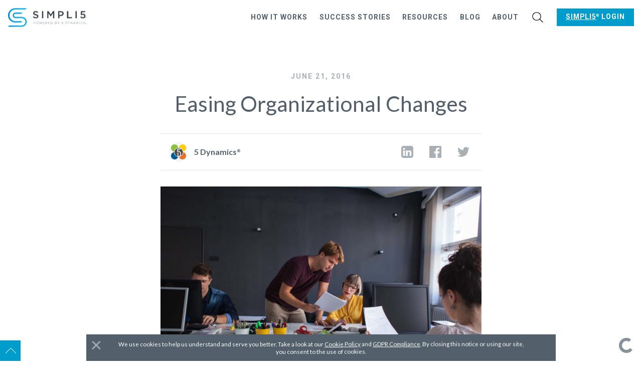

--- FILE ---
content_type: text/html; charset=UTF-8
request_url: https://www.simpli5.com/easing-organizational-changes/
body_size: 15973
content:
<!DOCTYPE html><html lang="en" prefix="og: http://ogp.me/ns#"><head><meta charset="utf-8"><meta http-equiv="X-UA-Compatible" content="IE=edge,chrome=1"><meta name="viewport" content="width=device-width,initial-scale=1"><title class="og-title">Easing Organizational Changes</title><meta class="og-description" name="description" content="The business press, B-schools, and analysts view mergers and acquisitions only in strategic terms. Yet the people who implement these deals, and those affected by them, know that effects range from macro-strategic to micro-tactical. Who gets parking? Which parking space? What do we do about entire product lines that overlap? At any level, the majority of changes affect people and processes. That&#x2019;s where 5 Dynamics can contribute."><link rel="alternate" type="application/rss+xml" name="Simpli5" title="Simpli5" href="/rss.xml"><link rel="stylesheet" href="/site.min.css"><link rel="apple-touch-icon" sizes="57x57" href="/apple-touch-icon-57x57.png"><link rel="apple-touch-icon" sizes="60x60" href="/apple-touch-icon-60x60.png"><link rel="apple-touch-icon" sizes="72x72" href="/apple-touch-icon-72x72.png"><link rel="apple-touch-icon" sizes="76x76" href="/apple-touch-icon-76x76.png"><link rel="apple-touch-icon" sizes="114x114" href="/apple-touch-icon-114x114.png"><link rel="apple-touch-icon" sizes="120x120" href="/apple-touch-icon-120x120.png"><link rel="apple-touch-icon" sizes="144x144" href="/apple-touch-icon-144x144.png"><link rel="apple-touch-icon" sizes="152x152" href="/apple-touch-icon-152x152.png"><link rel="apple-touch-icon" sizes="180x180" href="/apple-touch-icon-180x180.png"><meta name="apple-mobile-web-app-capable" content="yes"><meta name="apple-mobile-web-app-status-bar-style" content="black-translucent"><meta name="apple-mobile-web-app-title" content="Simpli5"><link rel="manifest" href="/manifest.json"><meta name="mobile-web-app-capable" content="yes"><meta name="theme-color" content="#fff"><meta name="application-name" content="Simpli5"><link rel="icon" type="image/png" sizes="32x32" href="/favicon-32x32.png"><link rel="icon" type="image/png" sizes="16x16" href="/favicon-16x16.png"><link rel="shortcut icon" href="/favicon.ico"><meta name="msapplication-TileColor" content="#fff"><meta name="msapplication-TileImage" content="/mstile-144x144.png"><meta name="msapplication-config" content="/browserconfig.xml"><link rel="canonical" href="https://www.simpli5.com/easing-organizational-changes/"><meta property="og:type" content="website"><meta property="og:title" content="Easing Organizational Changes"><meta property="og:description" content="The business press, B-schools, and analysts view mergers and acquisitions only in strategic terms. Yet the people who implement these deals, and those affected by them, know that effects range from macro-strategic to micro-tactical. Who gets parking? Which parking space? What do we do about entire product lines that overlap? At any level, the majority of changes affect people and processes. That&#x2019;s where 5 Dynamics can contribute."><meta property="og:image" content="https://www.simpli5.com/media/img1.jpg"></head><body class="u-bg--white"><div class="sf-site-main__platform"><div class="sf-site-nav__wrapper"><nav class="sf-site-nav is-not-sticky js-siteNav"><div class="container-fluid"><input class="sf-site-nav__mobile-nav-toggle js-onChangePreventBodyScrolling js-onChangeSetNavPosition" type="checkbox" id="mobile-nav-toggle" hidden><div class="sf-site-nav__logo__wrapper"><a class="sf-site-nav__logo" href="/" title="Simpli5"><svg x="0" y="0" viewbox="0 0 213.57 50.72"><defs><lineargradient id="logo-simpli5-a" x1=".03" y1="20.75" x2="50.85" y2="20.75" gradienttransform="matrix(1 0 0 -1 0 52)" gradientunits="userSpaceOnUse"><stop offset="0" stop-color="#0088d6"/><stop offset=".31" stop-color="#009add"/><stop offset=".7" stop-color="#00abe4"/><stop offset="1" stop-color="#00b1e6"/></lineargradient><lineargradient id="logo-simpli5-b" x1="0" y1="32.5" x2="50.85" y2="32.5" xlink:href="#logo-simpli5-a"/></defs><path d="M37.28 23.58H20.16a4.14 4.14 0 0 1 0-8.27h15.25l3.74-3.54h-19a7.68 7.68 0 0 0 0 15.35h17.13a10 10 0 1 1 0 20.06H3.5L0 50.72h37.28a13.57 13.57 0 0 0 0-27.14z" fill="url(#logo-simpli5-a)"/><path d="M36.16 35.41H19.5a15.94 15.94 0 0 1 0-31.87h27.71L50.85 0H19.5a19.5 19.5 0 0 0 0 39h16.66a1.77 1.77 0 1 0 0-3.54z" fill="url(#logo-simpli5-b)"/><path d="M67.34 24.58l2.06-2.44a8.87 8.87 0 0 0 6.12 2.52c2.11 0 3.44-1 3.44-2.44 0-1.39-.78-2.14-4.38-3-4.13-1-6.46-2.22-6.46-5.79v-.06c0-3.32 2.77-5.62 6.62-5.62a10.75 10.75 0 0 1 7 2.44l-1.83 2.57a8.83 8.83 0 0 0-5.26-2c-2 0-3.16 1-3.16 2.3 0 1.5.89 2.17 4.6 3 4.1 1 6.24 2.47 6.24 5.68v.06c0 3.63-2.86 5.79-6.93 5.79a12 12 0 0 1-8.06-3.01zM92.13 8h3.41v19.41h-3.41zM106.28 8h3.63l5.9 9.18 5.9-9.18h3.63v19.41h-3.41V13.49l-6.12 9.15h-.11l-6.07-9.09v13.86h-3.35zM135.89 8h7.65c4.52 0 7.37 2.58 7.37 6.49v.06c0 4.35-3.49 6.62-7.76 6.62h-3.85v6.24h-3.41zm7.37 10.09c2.58 0 4.19-1.44 4.19-3.46v-.06c0-2.27-1.64-3.46-4.19-3.46h-4v7zM160 8h3.41v16.3h10.2v3.11H160zM182.86 8h3.41v19.41h-3.41zM195.81 24.77l2.11-2.46a7.39 7.39 0 0 0 5 2.32c2.32 0 3.85-1.33 3.85-3.35v-.05c0-2-1.66-3.22-4-3.22a8.2 8.2 0 0 0-3.57.86l-2.06-1.36.53-9.51h11.58v3h-8.64l-.31 4.54a8.31 8.31 0 0 1 3.08-.55c3.77 0 6.73 2 6.73 6.09v.06c0 4-2.88 6.57-7.18 6.57a9.92 9.92 0 0 1-7.12-2.94zM70 37.39h2c1.21 0 2 .62 2 1.68 0 1.16-1 1.75-2.14 1.75h-1.42v2H70zm2 3.07c1 0 1.71-.53 1.71-1.35 0-.88-.67-1.33-1.66-1.33h-1.61v2.69zM76.58 40.16a2.77 2.77 0 1 1 5.53-.33 1.82 1.82 0 0 1 0 .33 2.77 2.77 0 0 1-2.7 2.84h-.07a2.74 2.74 0 0 1-2.76-2.72zm5.11 0a2.35 2.35 0 1 0-4.69-.31 1.6 1.6 0 0 0 0 .31 2.38 2.38 0 0 0 2.28 2.48h.07a2.36 2.36 0 0 0 2.34-2.38zM84.34 37.39h.46l1.73 4.9 1.61-4.91h.32L90 42.29l1.73-4.9h.42l-2 5.54h-.33l-1.62-4.78-1.61 4.78h-.33zM95 37.39h3.92v.38h-3.54v2.16h3.16v.38h-3.16v2.21h3.55v.37h-4zM101.78 37.39h2.31a2.15 2.15 0 0 1 1.55.54 1.51 1.51 0 0 1 .42 1 1.61 1.61 0 0 1-1.61 1.57l1.81 2.35h-.52L104 40.61h-1.8v2.28h-.41zm2.22 2.86c.92 0 1.6-.47 1.6-1.26 0-.74-.58-1.2-1.58-1.2h-1.88v2.48zM109 37.39h3.91v.38h-3.51v2.16h3.16v.38h-3.16v2.21h3.6v.37h-4zM115.81 37.39h1.83a2.74 2.74 0 0 1 2.92 2.61 1.09 1.09 0 0 1 0 .18 2.77 2.77 0 0 1-2.76 2.76h-2zm1.83 5.13a2.33 2.33 0 0 0 2.5-2.16 1.34 1.34 0 0 0 0-.2 2.35 2.35 0 0 0-2.35-2.37h-1.58v4.75zM127.39 37.39h2.28a2 2 0 0 1 1.43.49 1.21 1.21 0 0 1 .35.86 1.34 1.34 0 0 1-.93 1.3c.66.18 1.24.55 1.24 1.32 0 .92-.79 1.5-2 1.5h-2.4zm2.23 2.54c.82 0 1.41-.4 1.41-1.13 0-.6-.49-1-1.37-1h-1.86V40zm.18 2.59c.94 0 1.54-.44 1.54-1.13 0-.68-.59-1.07-1.67-1.07h-1.87v2.21zM136.17 40.72l-2.36-3.33h.51l2.06 3 2.07-3h.49l-2.36 3.32v2.18h-.41zM145 42.1l.29-.29a2.49 2.49 0 0 0 1.65.81 1.39 1.39 0 0 0 1.48-1.3v-.08a1.36 1.36 0 0 0-1.39-1.33 2.57 2.57 0 0 0-1.24.35l-.32-.2.16-2.67h3.09v.39H146l-.13 2.06a2.59 2.59 0 0 1 1.22-.3 1.73 1.73 0 0 1 1.91 1.57.28.28 0 0 1 0 .09 1.77 1.77 0 0 1-1.77 1.8H147a2.82 2.82 0 0 1-2-.9zM155.63 37.39h1.83a2.74 2.74 0 0 1 2.92 2.61 1.09 1.09 0 0 1 0 .18 2.77 2.77 0 0 1-2.76 2.76h-2zm1.83 5.13a2.33 2.33 0 0 0 2.54-2.15 1.48 1.48 0 0 0 0-.21 2.35 2.35 0 0 0-2.33-2.37H156v4.75zM164.6 40.72l-2.36-3.33h.51l2.06 3 2.07-3h.48L165 40.71v2.18h-.41zM170 37.39h.39l3.79 4.79v-4.79h.4v5.5h-.31l-3.9-4.89v4.89H170zM179.81 37.35h.4l2.56 5.54h-.45l-.7-1.54h-3.24l-.7 1.54h-.43zm1.64 3.65L180 37.8l-1.45 3.2zM185.47 37.39h.39l2.14 3.26 2.21-3.26h.38v5.5h-.41v-4.78L188 41.28l-2.17-3.17v4.78h-.4zM193.9 37.39h.4v5.5h-.4zM197.29 40.16A2.76 2.76 0 0 1 200 37.3a2.86 2.86 0 0 1 2.13.88l-.29.3a2.46 2.46 0 0 0-1.85-.81 2.35 2.35 0 0 0-2.32 2.38v.08a2.37 2.37 0 0 0 2.33 2.49 2.54 2.54 0 0 0 1.89-.86l.28.27A2.9 2.9 0 0 1 200 43a2.72 2.72 0 0 1-2.74-2.72zM204.52 42.09l.27-.3a2.68 2.68 0 0 0 2 .81c.82 0 1.39-.46 1.39-1.09 0-.58-.31-.92-1.56-1.17s-1.85-.71-1.85-1.55a1.59 1.59 0 0 1 1.73-1.45 2.78 2.78 0 0 1 1.89.67l-.27.32a2.36 2.36 0 0 0-1.64-.62c-.81 0-1.34.47-1.34 1 0 .58.3.93 1.6 1.2s1.81.71 1.81 1.51c0 .89-.76 1.5-1.82 1.5a3.16 3.16 0 0 1-2.21-.83zM211.13 25.46a1.22 1.22 0 0 1 1.22-1.22 1.21 1.21 0 0 1 1.22 1.2 1.23 1.23 0 0 1-1.22 1.23 1.21 1.21 0 0 1-1.22-1.2zm2.3 0a1.07 1.07 0 0 0-1.05-1.09 1.08 1.08 0 0 0-1.08 1.08 1.07 1.07 0 0 0 1 1.09 1.09 1.09 0 0 0 1.08-1.1zm-1.56-.64h.56c.28 0 .48.13.48.39a.38.38 0 0 1-.29.38l.33.47h-.29l-.29-.43h-.26v.43h-.24zm.54.61c.16 0 .25-.08.25-.2s-.09-.2-.25-.2h-.3v.4zM209.58 41.73a1.22 1.22 0 1 1 2.43-.22.81.81 0 0 1 0 .22A1.22 1.22 0 0 1 210.8 43a1.21 1.21 0 0 1-1.22-1.2zm2.29 0a1.08 1.08 0 1 0-2.15-.21.74.74 0 0 0 0 .21 1.07 1.07 0 0 0 1.06 1.08 1.08 1.08 0 0 0 1.07-1.09zm-1.55-.65h.56c.27 0 .48.14.48.4a.36.36 0 0 1-.29.37l.33.47h-.29l-.29-.42h-.26v.42h-.24zm.54.62c.16 0 .25-.08.25-.2s-.09-.21-.25-.21h-.3v.41z" fill="#384048"/></svg></a></div><label class="sf-search__button js-onClickShowSearch js-onClickFocusSearch u-hidden@sm u-hidden@md u-hidden@lg u-hidden@xl" for="search" role="button"><svg x="0" y="0" viewbox="0 0 40 40" class="u-stroke--white" width="10" height="10"><path d="M26.804 29.01a16.313 16.313 0 0 1-10.426 3.746C7.333 32.756 0 25.424 0 16.378 0 7.333 7.333 0 16.378 0c9.046 0 16.378 7.333 16.378 16.378 0 3.96-1.406 7.594-3.746 10.426l10.534 10.534c.607.607.61 1.59-.004 2.202-.61.61-1.597.61-2.202.004L26.804 29.01zm-10.426.627c7.323 0 13.26-5.936 13.26-13.26 0-7.32-5.937-13.257-13.26-13.257C9.056 3.12 3.12 9.056 3.12 16.378c0 7.323 5.936 13.26 13.258 13.26z"/></svg></label> <label class="sf-site-nav__mobile-nav-button" for="mobile-nav-toggle" role="button" aria-hidden="true">&#xA0;</label><ul class="sf-site-nav__links__container"><li class="sf-site-nav__link__wrapper"><a class="sf-site-nav__link" href="/how-it-works/">How it Works</a></li><li class="sf-site-nav__link__wrapper"><a class="sf-site-nav__link" href="/case-studies/">Success Stories</a></li><li class="sf-site-nav__link__wrapper"><a class="sf-site-nav__link" href="/resources/">Resources</a></li><li class="sf-site-nav__link__wrapper"><a class="sf-site-nav__link" href="/blog/">Blog</a></li><li class="sf-site-nav__link__wrapper"><a class="sf-site-nav__link" href="/about/">About</a></li><li class="sf-site-nav__link__wrapper u-hidden@xs"><label class="sf-search__button js-onClickShowSearch js-onClickFocusSearch" for="search" role="button"><svg x="0" y="0" viewbox="0 0 40 40" class="u-stroke--white" width="10" height="10"><path d="M26.804 29.01a16.313 16.313 0 0 1-10.426 3.746C7.333 32.756 0 25.424 0 16.378 0 7.333 7.333 0 16.378 0c9.046 0 16.378 7.333 16.378 16.378 0 3.96-1.406 7.594-3.746 10.426l10.534 10.534c.607.607.61 1.59-.004 2.202-.61.61-1.597.61-2.202.004L26.804 29.01zm-10.426.627c7.323 0 13.26-5.936 13.26-13.26 0-7.32-5.937-13.257-13.26-13.257C9.056 3.12 3.12 9.056 3.12 16.378c0 7.323 5.936 13.26 13.258 13.26z"/></svg></label></li><li class="sf-site-nav__link__wrapper js-onClickAwayCloseSubmenu"><input class="sf-site-nav__submenu__toggle js-onChangeCloseSubmenu" type="checkbox" id="submenu-login" aria-hidden="true" hidden> <label class="b-button b-button--small b-button--lightblue" for="submenu-login" role="button" style="background-color: #009dcc;"><span><a style="color:white;" href="https://app.simpli5.com/" target="_blank"><span class="u-registered"><u>Simpli5</u></span> Login</a></span></label><ul class="sf-site-nav__submenu"></ul></li></ul></div></nav></div><input class="sf-search__toggle u-hidden--visually js-onChangePreventBodyScrolling" type="checkbox" id="search"><div class="sf-search__wrapper u-hidden--visually js-showSearch js-onClickCloseSearch"><div class="sf-search"><label class="sf-search__close-button" for="search" role="button">Close</label><div class="sf-search__search-box" id="searchBox"></div><div class="sf-search__hits" id="hits"></div></div></div><div class="sf-site-main__wrapper"><main class="sf-site-main" role="main" tabindex="-1"><article class="sf-page-section u-padding--top--none"><div class="container"><div class="sf-blog__heading u-align--center"><div class="sf-page-section u-padding--bottom--none"><div class="container"><time class="u-block u-margin--bottom u-font--cta u-color--gray--light u-uppercase u-expanded u-nowrap" data-font-size="-1" datetime="2016-06-21">June 21, 2016</time><h1 class="u-margin--top--none u-margin--bottom u-padding--bottom js-beginStickyNavHere">Easing Organizational Changes</h1></div></div></div><div class="row center-xs u-align--left"><div class="col-xs-12 col-md-8"><div class="u-margin--bottom u-padding u-border--vertical u-border--gray--xx-light"><div class="row middle-sm"><div class="col-xs-12 col-sm-8 u-align--center@xs"><div class="sf-post-author"><span class="sf-post-author__avatar__wrapper"><svg x="0" y="0" viewbox="0 0 160 160"><path d="M31.2 83.67v-.38A38.2 38.2 0 0 0 0 121.32C0 142.89 16.85 160 38.09 160a37.86 37.86 0 0 0 36.5-27.47A49.23 49.23 0 0 1 31.2 83.67z" fill="#005c95"/><path d="M62.75 78a40.23 40.23 0 0 1 6-1.57c14.85-2.48 27.44 8 29.45 20 1.12 6.84.76 13.59-3.57 19.34-4.08 5.39-9.1 9.65-16.1 10.87-1.47.25-1.47.3-1.47-1.18V86.33c0-1.09-.29-1.36-1.33-1.32-2 .1-3.91.07-5.87 0-.88 0-1.18.19-1.15 1.13v39.37c0 1.11-.25 1.27-1.26 1A40 40 0 0 1 53 119a43.74 43.74 0 0 1-16.6-28.37 44.63 44.63 0 0 1 35-50.53 44.11 44.11 0 0 1 31.61 5c.28.16.53.32.79.48a1.21 1.21 0 0 1 .2.3H68.18c-.94 0-1.29.2-1.4 1.22-1 8-2.1 15.93-3.13 23.92-.32 2.23-.6 4.51-.9 6.98z" fill="#4e4e4e"/><path d="M98.46 124.52a34.14 34.14 0 0 0 6.7-10.89c6.65-18.76-2.56-37.48-20.35-44.18-5.14-1.93-10.52-2.74-16-1.22a3.53 3.53 0 0 1-.65 0c1.5-.92 2.72-1.72 4-2.44a1.91 1.91 0 0 0 1.06-1.72c.33-3 .79-5.92 1.11-8.89.09-.85.57-.74 1.1-.74h22.55a1.86 1.86 0 0 0 1.49-.63c1.91-2 3.92-4 5.8-6.07.58-.65.93-.62 1.57-.14 9.65 7.25 15.82 16.71 17.73 28.66 2.51 15.54-2 28.92-13.24 40a38.57 38.57 0 0 1-12.76 8.43.39.39 0 0 0-.11-.17z" fill="#4e4e4e"/><path d="M129.68 83.43v.24a49.25 49.25 0 0 1-44.21 49A37.87 37.87 0 0 0 121.9 160c21.25 0 38.1-17.11 38.1-38.68 0-18.86-12.88-34.32-30.32-37.89z" fill="#e97025"/><path d="M121.9 0A38 38 0 0 0 84 34.61a49.17 49.17 0 0 1 45.11 42c17.71-3.37 30.87-18.92 30.87-38C160 17.11 143.15 0 121.9 0z" fill="#fdce0e"/><path d="M76 34.65A38 38 0 0 0 38.09 0C16.85 0 0 17.11 0 38.68 0 58 13.59 73.76 31.74 76.79A49.2 49.2 0 0 1 76 34.65z" fill="#8dbe40"/></svg> </span><span data-font-size="0">5 <span class="u-registered">Dynamics</span></span></div></div><div class="col-xs-12 col-sm-4"><div class="sf-share-links__container u-align--right u-align--center@xs"><a class="sf-share-link" href="https://www.linkedin.com/shareArticle?mini=true&amp;title=text=Easing Organizational Changes&amp;url=https://www.simpli5.com/easing-organizational-changes/"><svg x="0" y="0" viewbox="0 0 17.14 17.14" width="24" height="24"><path d="M17.14 3.21v10.72a3.21 3.21 0 0 1-3.21 3.21H3.21a3.1 3.1 0 0 1-2.27-.94A3.1 3.1 0 0 1 0 13.93V3.21A3.1 3.1 0 0 1 .94.94 3.1 3.1 0 0 1 3.21 0h10.72a3.1 3.1 0 0 1 2.27.94 3.1 3.1 0 0 1 .94 2.27zm-11.75 1a1.32 1.32 0 0 0-.4-1 1.45 1.45 0 0 0-1-.38 1.49 1.49 0 0 0-1.05.38 1.22 1.22 0 0 0-.41 1 1.27 1.27 0 0 0 .39 1 1.43 1.43 0 0 0 1 .39A1.46 1.46 0 0 0 5 5.17a1.24 1.24 0 0 0 .39-.95zM2.64 14.35h2.58V6.61H2.64zm9.28 0h2.58V9.91a3.69 3.69 0 0 0-.82-2.6 2.78 2.78 0 0 0-2.15-.88 2.59 2.59 0 0 0-2.33 1.3V6.61H6.64v7.74h2.58V10a1.62 1.62 0 0 1 .08-.6 1.82 1.82 0 0 1 .5-.67 1.26 1.26 0 0 1 .82-.27c.87 0 1.3.58 1.3 1.75z"/></svg> </a><a class="sf-share-link" onclick="window.open(&apos;https://www.facebook.com/sharer/sharer.php?u=https://www.simpli5.com/easing-organizational-changes/&apos;,&apos;facebook-share-dialog&apos;,&apos;width=626,height=436&apos;);return false;"><svg x="0" y="0" viewbox="0 0 17.14 17.14" width="24" height="24"><path d="M16.19 0a.89.89 0 0 1 .67.28.91.91 0 0 1 .28.67v15.24a1 1 0 0 1-.95.95h-4.36V10.5h2.22l.34-2.59h-2.56V6.26a1.46 1.46 0 0 1 .26-.94 1.35 1.35 0 0 1 1-.31h1.37V2.69a14.59 14.59 0 0 0-2-.1 3.35 3.35 0 0 0-2.43.89A3.41 3.41 0 0 0 9.15 6v1.91H6.92v2.59h2.23v6.64H1a.89.89 0 0 1-.67-.28.89.89 0 0 1-.33-.67V1A.91.91 0 0 1 .28.28.89.89 0 0 1 1 0z"/></svg> </a><a class="sf-share-link" href="https://twitter.com/intent/tweet?text=Easing Organizational Changes&amp;url=https://www.simpli5.com/easing-organizational-changes/" target="_blank"><svg x="0" y="0" viewbox="0 0 17.59 14.29" width="24" height="24"><path d="M17.59 1.7a7.44 7.44 0 0 1-1.81 1.86v.47a10.38 10.38 0 0 1-.42 2.9 10.7 10.7 0 0 1-1.28 2.77A11 11 0 0 1 12 12.05a9.36 9.36 0 0 1-2.88 1.63 10.63 10.63 0 0 1-3.6.61A10 10 0 0 1 0 12.67a7.71 7.71 0 0 0 .87 0 7.06 7.06 0 0 0 4.48-1.54 3.44 3.44 0 0 1-2.1-.72A3.57 3.57 0 0 1 2 8.67a4.39 4.39 0 0 0 .69.06 3.33 3.33 0 0 0 .91-.13 3.55 3.55 0 0 1-2.07-1.24 3.51 3.51 0 0 1-.82-2.29V5a3.48 3.48 0 0 0 1.63.46A3.69 3.69 0 0 1 1.17 4.2a3.51 3.51 0 0 1-.43-1.72A3.5 3.5 0 0 1 1.23.66a10.23 10.23 0 0 0 3.28 2.66 9.94 9.94 0 0 0 4.15 1.11 4 4 0 0 1-.09-.83 3.47 3.47 0 0 1 1.06-2.55 3.47 3.47 0 0 1 2.55-1 3.46 3.46 0 0 1 2.63 1.14A7.33 7.33 0 0 0 17.1.27a3.51 3.51 0 0 1-1.59 2 7.21 7.21 0 0 0 2.08-.57z"/></svg></a></div></div></div></div><div class="sf-post__wrapper"><div class="sf-post__featured-image"><img class="og-image" src="/media/img1.jpg" alt="Photo of a team in an open-office workspace" title="5 Dynamics&apos; tools and methodology can be used accelerate and ease people&apos;s transition through change."></div><div class="sf-post js-showFlyoutHere"><p>The business press, B-schools, and analysts view mergers and acquisitions only in strategic terms. Yet the people who implement these deals, and those affected by them, know that effects range from macro-strategic to micro-tactical. Who gets parking? Which parking space? What do we do about entire product lines that overlap? At any level, the majority of changes affect <em>people</em> and <em>processes</em>. That&#x2019;s where 5 <span class="u-registered">Dynamics</span> can contribute.</p><p>If you&#x2019;re involved in change, and you&#x2019;re considering people and how they must get things done, it simplifies a lot of complexity to view the challenge through three lenses: individuals, relationships, and processes. 5 <span class="u-registered">Dynamics</span>&#x2018; tools and <a href="/increasing-productivity-with-the-5-dynamics-methodology/" class="u-link--local">methodology can be used to</a> accelerate and ease people&#x2019;s transition through change.</p><h2 id="individuals">Individuals</h2><p>The <a href="https://www.google.com/search?q=change+curve+business" class="u-link--external" target="_blank">change curve</a> is better known than the Pledge of Allegiance. Every change manger&#x2019;s toolkit must contain an understanding of the range of emotional reactions through which people pass when exposed to mergers, acquisitions, and reorganizations. Almost none of these change models, however, customize the message to the learning style of the employee. A dry financial presentation won&#x2019;t likely win a majority of hearts and minds, but that&#x2019;s often what people see. There&#x2019;s a better way to do it.</p><p>If the goal is to get buy-in&#x2014;both emotionally and rationally&#x2014;this approach offers an opportunity too valuable to be left at the door. For many people, emotions can block objective assessment of change. Customizing the message to a person&#x2019;s learning style improves the odds of cutting through the noise. Fortunately, 5 <span class="u-registered">Dynamics</span> uses only four flavors of learning styles. This presents a manageable number for change managers to &#x201C;mass customize&#x201D; their messages. It&#x2019;s a smarter way to communicate.</p><h2 id="relationships">Relationships</h2><p>Change often involves new lateral and vertical working relationships. A former boss might report to his or her prior employee. New faces appear. The deck is reshuffled. The &#x201C;feeling-out&#x201D; process takes valuable time and is prone to failure, miscommunication, and conflict. It can also be inconsistent and idiosyncratic. Instead, a structured program using 5 <span class="u-registered">Dynamics</span> Leadership and Peer to Peer reports can provide a clear itinerary for moving forward together.</p><p>Teams need to look inward&#x2014;how they do things&#x2014;and outward: how they manage inbound and outbound dependencies. This also requires looking at roles and activities. If the point of the change event is to do new things or to do old things differently, then the team must alter how it allocates its finite resources, including time, energy, and focus. Happily, this is the heart of the 5 <span class="u-registered">Dynamics</span> methodology. Savvy companies implement it after getting data from the Starting Point assessment to wring maximum return from their investment in us.</p><h2 id="processes">Processes</h2><p>&#x201C;Process&#x201D; is the unifying thread that runs through all of this. It simply means &#x201C;how things get done,&#x201D; with an emphasis on &#x201C;done.&#x201D; As a company, our end purpose is not awareness. It is results. Business results are outcomes of iterative processes that are more or less effective. Unless you&#x2019;re looking at a robotic assembly lines, the results are hostages to the vagaries, idiosyncrasies, biases, and seeming randomness of <em>people</em>. Change managers do well to map business process with an overlay that considers the makeup of the human actors at every way station. This too is a core part of our methodology.</p><p>These activities are surprisingly simple to implement if you give managers the tools for the job. These tools and change methods must be easy to use, scalable, and repeatable, requiring minimal intervention from outside.</p><p>It seems almost every new customer we support is going through change, sooner rather than later. If M&amp;A or reorganization is in your cards, please give us a call. We&#x2019;d love to assist you through it.</p></div></div></div></div></div></article><div class="sf-page-section sf-page-section--large u-padding--top--none"><div class="container"><h2 class="u-margin--top--none u-margin--bottom u-margin--padding u-align--center u-uppercase u-expanded" data-font-size="2">Related Posts</h2><br><div class="sf-post-excerpts__container"><article class="sf-post-excerpt__wrapper"><a class="sf-post-excerpt__featured-image js-lazyLoad" href="/learning-and-the-invisible-ld-department/" style="background-image: url(/media/loading.svg);" data-bg="/media/photo-of-three-matchsticks.png" title="Part III: Learning and the Invisible L&amp;D Department"><img class="js-lazyLoad" data-src="/media/photo-of-three-matchsticks.png" src="/media/loading.svg" alt="Photo of three matchsticks next to each other" title="Part III: Learning and the Invisible L&amp;D Department"></a><div class="sf-post-excerpt"><time class="u-font--cta u-color--gray--light u-uppercase u-expanded" data-font-size="-3">October 27, 2016</time><br><h1 class="sf-heading-flair sf-heading-flair--lightblue" data-font-size="2"><a class="u-color--gray--xx-dark" href="/learning-and-the-invisible-ld-department/">Lighting the Fire: Learning and the Invisible L&amp;D Department (Part 3 of 3)</a></h1><p data-font-size="-1">This is the conclusion of a series on learning theories and methods impacting today&#x2019;s corporate and educational learning spaces. Part One fo&#x2026;</p></div><div class="sf-post-excerpt__footer"><div class="sf-post-author"><span class="sf-post-author__avatar__wrapper"><img src="/media/KG-head-shot.jpg"> </span><span class="sf-post-author__beach-ball"><svg x="0" y="0" viewbox="0 0 10 10" style="position:absolute;top:0;left:0;width:100%;height:100%" class="u-fill--gray--x-light" width="40" height="40"><g transform="rotate(90 -.238 5)"><path d="M0 0h2.38A2.38 2.38 0 1 1 0 2.38z" fill="#005b94"/></g><g transform="rotate(180 2.381 2.381)"><path d="M0 0h2.38A2.38 2.38 0 1 1 0 2.38z"/></g><g transform="rotate(-90 5 -.238)"><path d="M0 0h2.38A2.38 2.38 0 1 1 0 2.38z"/></g><g transform="translate(5.238 5.238)"><path d="M0 0h2.38A2.38 2.38 0 1 1 0 2.38z" fill="#f15a22"/></g></svg> </span><span data-font-size="0">Karen Wright Gordon<br><span class="u-color--gray--light" data-font-size="-2">CEO</span></span></div><a class="sf-post-excerpt__read-more-button b-button b-button--lightblue" href="/learning-and-the-invisible-ld-department/" title="Read &#x201C;Lighting the Fire: Learning and the Invisible L&amp;D Department (Part 3 of 3)&#x201D;"><svg x="0" y="0" viewbox="0 0 6.5 13" class="u-stroke--white" width="11" height="21"><path fill="none" stroke-linecap="round" stroke-miterlimit="10" d="M0 0l6.5 6.5L0 13"/></svg></a></div></article><article class="sf-post-excerpt__wrapper"><a class="sf-post-excerpt__featured-image js-lazyLoad" href="/you-are-not-a-dynamo/" style="background-image: url(/media/loading.svg);" data-bg="/media/5D_March_Blog_861x312.jpg" title="You are not a dynamo!"><img class="js-lazyLoad" data-src="/media/5D_March_Blog_861x312.jpg" src="/media/loading.svg" alt="Graphic with the words &apos;you are not a dynamo&apos;" title="You are not a dynamo!"></a><div class="sf-post-excerpt"><time class="u-font--cta u-color--gray--light u-uppercase u-expanded" data-font-size="-3">March 8, 2016</time><br><h1 class="sf-heading-flair sf-heading-flair--lightblue" data-font-size="2"><a class="u-color--gray--xx-dark" href="/you-are-not-a-dynamo/">You are not a dynamo!</a></h1><p data-font-size="-1">&#x201C;You are not a dynamo!&#x201D; These are the words that Mike Sturm once spoke to me. When individuals complete the 5 Dynamics assessment, they rece&#x2026;</p></div><div class="sf-post-excerpt__footer"><div class="sf-post-author"><span class="sf-post-author__avatar__wrapper"><img src="/media/KG-head-shot.jpg"> </span><span class="sf-post-author__beach-ball"><svg x="0" y="0" viewbox="0 0 10 10" style="position:absolute;top:0;left:0;width:100%;height:100%" class="u-fill--gray--x-light" width="40" height="40"><g transform="rotate(90 -.238 5)"><path d="M0 0h2.38A2.38 2.38 0 1 1 0 2.38z" fill="#005b94"/></g><g transform="rotate(180 2.381 2.381)"><path d="M0 0h2.38A2.38 2.38 0 1 1 0 2.38z"/></g><g transform="rotate(-90 5 -.238)"><path d="M0 0h2.38A2.38 2.38 0 1 1 0 2.38z"/></g><g transform="translate(5.238 5.238)"><path d="M0 0h2.38A2.38 2.38 0 1 1 0 2.38z" fill="#f15a22"/></g></svg> </span><span data-font-size="0">Karen Wright Gordon<br><span class="u-color--gray--light" data-font-size="-2">CEO</span></span></div><a class="sf-post-excerpt__read-more-button b-button b-button--lightblue" href="/you-are-not-a-dynamo/" title="Read &#x201C;You are not a dynamo!&#x201D;"><svg x="0" y="0" viewbox="0 0 6.5 13" class="u-stroke--white" width="11" height="21"><path fill="none" stroke-linecap="round" stroke-miterlimit="10" d="M0 0l6.5 6.5L0 13"/></svg></a></div></article></div></div></div></main><footer class="sf-site-footer" role="contentinfo"><div class="sf-page-section sf-site-footer__slideout__platform"><div class="container"><div class="sf-site-footer__slideout u-hidden js-footerSlider"><div><h2 class="sf-heading-flair sf-heading-flair--lightblue">Watch a Demo</h2><div class="u-padding--bottom"><p>Ready to discover what <span class="u-registered">Simpli5</span> can do<br>for your organization?</p></div><button class="u-margin--top b-button b-button--lightblue u-align--left u-hidden@xs js-onClickGoToNextFooterSlide js-onClickGiveFocus" for="site-footer-slideout" data-give-focus="footerPrimaryCtaFullName"><svg x="0" y="0" viewbox="0 0 6.5 13" class="b-button__arrow-right" aria-hidden="true"><path fill="none" stroke-linecap="round" stroke-miterlimit="10" d="M0 0l6.5 6.5L0 13"/></svg> <span>Watch a Demo</span></button></div><div><form action='/' class='is-invisible js-initFormValidation js-initFormAjax js-onSuccessEmbedVideo' method='post' name='request-demo-via-footer'><input type='hidden' name='form-name' value='request-demo-via-footer' /><div class="b-input__group js-hideTastyField"><div class="b-input__wrapper"><input class="b-input" type="text" id="footerPrimaryCtaUrl" name="url" tabindex="0"> <label class="b-input__label" for="footerPrimaryCtaUrl">If you&#x2019;re a human, leave this empty</label></div></div><div class="sf-site-footer__slideout__form"><div class="b-input__group"><div class="b-input__wrapper"><input class="b-input" type="text" id="footerPrimaryCtaFullName" name="full_name" tabindex="0" required data-parsley-errors-container="#footerPrimaryCtaFullNameErrors"> <label class="b-input__label" for="footerPrimaryCtaFullName">Full name</label></div><div class="sf-input__errors__container" id="footerPrimaryCtaFullNameErrors"></div></div><div class="b-input__group"><div class="b-input__wrapper"><input class="b-input" type="text" id="footerPrimaryCtaCompany" name="company" tabindex="0" required data-parsley-errors-container="#footerPrimaryCtaCompanyErrors"> <label class="b-input__label" for="footerPrimaryCtaCompany">Company</label></div><div class="sf-input__errors__container" id="footerPrimaryCtaCompanyErrors"></div></div><div class="b-input__group"><div class="b-input__wrapper b-input__wrapper--select"><select class="b-input" type="text" id="footerCompanySize" name="company_size" tabindex="0" required data-parsley-errors-container="#footerCompanySizeErrors"><option disabled="disabled" selected="selected"></option><option value="1">Self-employed</option><option value="2">1-10</option><option value="11">11-50</option><option value="51">51-200</option><option value="201">201-500</option><option value="501">501-1,000</option><option value="1001">1,001-5,000</option><option value="5001">5,001-10,000</option><option value="10000">10,000+</option></select> <label class="b-input__label" for="footerCompanySize">Company Size</label></div><div class="sf-input__errors__container" id="footerCompanySizeErrors"></div></div><div class="b-input__group"><div class="b-input__wrapper"><input class="b-input" type="tel" id="footerPrimaryCtaPhone" name="phone" tabindex="0" required data-parsley-errors-container="#footerPrimaryCtaPhoneErrors"> <label class="b-input__label" for="footerPrimaryCtaPhone">Phone</label></div><div class="sf-input__errors__container" id="footerPrimaryCtaPhoneErrors"></div></div><div class="b-input__group"><div class="b-input__wrapper"><input class="b-input" type="email" id="footerPrimaryCtaEmail" name="email" tabindex="0" required data-parsley-errors-container="#footerPrimaryCtaEmailErrors" data-parsley-error-message="Please enter a valid email address"> <label class="b-input__label" for="footerPrimaryCtaEmail">Your email</label></div><div class="sf-input__errors__container" id="footerPrimaryCtaEmailErrors"></div></div></div><button class="b-button b-button--lightblue u-align--left" type="submit"><svg x="0" y="0" viewbox="0 0 6.5 13" class="b-button__arrow-right" aria-hidden="true"><path fill="none" stroke-linecap="round" stroke-miterlimit="10" d="M0 0l6.5 6.5L0 13"/></svg> <span>Send demo request</span></button><div class="u-margin--top u-padding u-bg--white u-color--red u-drop-shadow animated fadeIn js-showFormError" data-font-size="-1" style="display: none;"><p>There was an error submitting your information. Please try again.</p></div><input type="hidden" name="lead_source" value="https://www.simpli5.com/easing-organizational-changes/"> <input type="hidden" class="js-onLoadSetFirstVisitedUrl" name="first_visited_url"> <input type="hidden" class="js-onLoadSetFirstVisitedTime" name="first_visited_time"></form><div class="u-padding u-margin--top u-align--center u-bg--white u-color--green u-drop-shadow animated fadeIn js-showFormSuccess js-setWatchVideoButton" data-font-size="-1" style="display: none;"><p><strong>Thanks for reaching out!</strong><br>Your demo video is ready to watch.</p></div><aside class="u-margin--top u-padding--top"><h3 class="u-margin--none u-padding--top u-uppercase" data-font-size="-1">Have a question?</h3><div class="u-margin--top" data-font-size="-1"><p>Try Giving us a call at <a href="tel:18005259314" class="u-link--external" target="_blank">1.800.525.9314</a> or <a href="mailto:support@simpli5.com" class="u-link--external" target="_blank">Contact Support</a></p></div></aside></div></div><div class="sf-site-footer__slideout__graphic u-hidden@xs"><img class="u-img--responsive js-lazyLoad" src="/media/loading.svg" data-src="/media/graphic-site-footer-laptop-screenshot.png" alt="Screenshot of Simpli5 software" title="Watch a demo now"></div></div></div><div class="sf-page-section u-bg--gray--xxx-light"><div class="container"><div class="row"><div class="col-xs-12 col-md-3"><a class="u-no-underline u-inline-block u-height--100 u-float--left u-margin--bottom" href="/" title="Simpli5"><svg x="0" y="0" viewbox="0 0 213.57 50.72" class="u-block" width="154" height="37"><defs><lineargradient id="logo-simpli5-a" x1=".03" y1="20.75" x2="50.85" y2="20.75" gradienttransform="matrix(1 0 0 -1 0 52)" gradientunits="userSpaceOnUse"><stop offset="0" stop-color="#0088d6"/><stop offset=".31" stop-color="#009add"/><stop offset=".7" stop-color="#00abe4"/><stop offset="1" stop-color="#00b1e6"/></lineargradient><lineargradient id="logo-simpli5-b" x1="0" y1="32.5" x2="50.85" y2="32.5" xlink:href="#logo-simpli5-a"/></defs><path d="M37.28 23.58H20.16a4.14 4.14 0 0 1 0-8.27h15.25l3.74-3.54h-19a7.68 7.68 0 0 0 0 15.35h17.13a10 10 0 1 1 0 20.06H3.5L0 50.72h37.28a13.57 13.57 0 0 0 0-27.14z" fill="url(#logo-simpli5-a)"/><path d="M36.16 35.41H19.5a15.94 15.94 0 0 1 0-31.87h27.71L50.85 0H19.5a19.5 19.5 0 0 0 0 39h16.66a1.77 1.77 0 1 0 0-3.54z" fill="url(#logo-simpli5-b)"/><path d="M67.34 24.58l2.06-2.44a8.87 8.87 0 0 0 6.12 2.52c2.11 0 3.44-1 3.44-2.44 0-1.39-.78-2.14-4.38-3-4.13-1-6.46-2.22-6.46-5.79v-.06c0-3.32 2.77-5.62 6.62-5.62a10.75 10.75 0 0 1 7 2.44l-1.83 2.57a8.83 8.83 0 0 0-5.26-2c-2 0-3.16 1-3.16 2.3 0 1.5.89 2.17 4.6 3 4.1 1 6.24 2.47 6.24 5.68v.06c0 3.63-2.86 5.79-6.93 5.79a12 12 0 0 1-8.06-3.01zM92.13 8h3.41v19.41h-3.41zM106.28 8h3.63l5.9 9.18 5.9-9.18h3.63v19.41h-3.41V13.49l-6.12 9.15h-.11l-6.07-9.09v13.86h-3.35zM135.89 8h7.65c4.52 0 7.37 2.58 7.37 6.49v.06c0 4.35-3.49 6.62-7.76 6.62h-3.85v6.24h-3.41zm7.37 10.09c2.58 0 4.19-1.44 4.19-3.46v-.06c0-2.27-1.64-3.46-4.19-3.46h-4v7zM160 8h3.41v16.3h10.2v3.11H160zM182.86 8h3.41v19.41h-3.41zM195.81 24.77l2.11-2.46a7.39 7.39 0 0 0 5 2.32c2.32 0 3.85-1.33 3.85-3.35v-.05c0-2-1.66-3.22-4-3.22a8.2 8.2 0 0 0-3.57.86l-2.06-1.36.53-9.51h11.58v3h-8.64l-.31 4.54a8.31 8.31 0 0 1 3.08-.55c3.77 0 6.73 2 6.73 6.09v.06c0 4-2.88 6.57-7.18 6.57a9.92 9.92 0 0 1-7.12-2.94zM70 37.39h2c1.21 0 2 .62 2 1.68 0 1.16-1 1.75-2.14 1.75h-1.42v2H70zm2 3.07c1 0 1.71-.53 1.71-1.35 0-.88-.67-1.33-1.66-1.33h-1.61v2.69zM76.58 40.16a2.77 2.77 0 1 1 5.53-.33 1.82 1.82 0 0 1 0 .33 2.77 2.77 0 0 1-2.7 2.84h-.07a2.74 2.74 0 0 1-2.76-2.72zm5.11 0a2.35 2.35 0 1 0-4.69-.31 1.6 1.6 0 0 0 0 .31 2.38 2.38 0 0 0 2.28 2.48h.07a2.36 2.36 0 0 0 2.34-2.38zM84.34 37.39h.46l1.73 4.9 1.61-4.91h.32L90 42.29l1.73-4.9h.42l-2 5.54h-.33l-1.62-4.78-1.61 4.78h-.33zM95 37.39h3.92v.38h-3.54v2.16h3.16v.38h-3.16v2.21h3.55v.37h-4zM101.78 37.39h2.31a2.15 2.15 0 0 1 1.55.54 1.51 1.51 0 0 1 .42 1 1.61 1.61 0 0 1-1.61 1.57l1.81 2.35h-.52L104 40.61h-1.8v2.28h-.41zm2.22 2.86c.92 0 1.6-.47 1.6-1.26 0-.74-.58-1.2-1.58-1.2h-1.88v2.48zM109 37.39h3.91v.38h-3.51v2.16h3.16v.38h-3.16v2.21h3.6v.37h-4zM115.81 37.39h1.83a2.74 2.74 0 0 1 2.92 2.61 1.09 1.09 0 0 1 0 .18 2.77 2.77 0 0 1-2.76 2.76h-2zm1.83 5.13a2.33 2.33 0 0 0 2.5-2.16 1.34 1.34 0 0 0 0-.2 2.35 2.35 0 0 0-2.35-2.37h-1.58v4.75zM127.39 37.39h2.28a2 2 0 0 1 1.43.49 1.21 1.21 0 0 1 .35.86 1.34 1.34 0 0 1-.93 1.3c.66.18 1.24.55 1.24 1.32 0 .92-.79 1.5-2 1.5h-2.4zm2.23 2.54c.82 0 1.41-.4 1.41-1.13 0-.6-.49-1-1.37-1h-1.86V40zm.18 2.59c.94 0 1.54-.44 1.54-1.13 0-.68-.59-1.07-1.67-1.07h-1.87v2.21zM136.17 40.72l-2.36-3.33h.51l2.06 3 2.07-3h.49l-2.36 3.32v2.18h-.41zM145 42.1l.29-.29a2.49 2.49 0 0 0 1.65.81 1.39 1.39 0 0 0 1.48-1.3v-.08a1.36 1.36 0 0 0-1.39-1.33 2.57 2.57 0 0 0-1.24.35l-.32-.2.16-2.67h3.09v.39H146l-.13 2.06a2.59 2.59 0 0 1 1.22-.3 1.73 1.73 0 0 1 1.91 1.57.28.28 0 0 1 0 .09 1.77 1.77 0 0 1-1.77 1.8H147a2.82 2.82 0 0 1-2-.9zM155.63 37.39h1.83a2.74 2.74 0 0 1 2.92 2.61 1.09 1.09 0 0 1 0 .18 2.77 2.77 0 0 1-2.76 2.76h-2zm1.83 5.13a2.33 2.33 0 0 0 2.54-2.15 1.48 1.48 0 0 0 0-.21 2.35 2.35 0 0 0-2.33-2.37H156v4.75zM164.6 40.72l-2.36-3.33h.51l2.06 3 2.07-3h.48L165 40.71v2.18h-.41zM170 37.39h.39l3.79 4.79v-4.79h.4v5.5h-.31l-3.9-4.89v4.89H170zM179.81 37.35h.4l2.56 5.54h-.45l-.7-1.54h-3.24l-.7 1.54h-.43zm1.64 3.65L180 37.8l-1.45 3.2zM185.47 37.39h.39l2.14 3.26 2.21-3.26h.38v5.5h-.41v-4.78L188 41.28l-2.17-3.17v4.78h-.4zM193.9 37.39h.4v5.5h-.4zM197.29 40.16A2.76 2.76 0 0 1 200 37.3a2.86 2.86 0 0 1 2.13.88l-.29.3a2.46 2.46 0 0 0-1.85-.81 2.35 2.35 0 0 0-2.32 2.38v.08a2.37 2.37 0 0 0 2.33 2.49 2.54 2.54 0 0 0 1.89-.86l.28.27A2.9 2.9 0 0 1 200 43a2.72 2.72 0 0 1-2.74-2.72zM204.52 42.09l.27-.3a2.68 2.68 0 0 0 2 .81c.82 0 1.39-.46 1.39-1.09 0-.58-.31-.92-1.56-1.17s-1.85-.71-1.85-1.55a1.59 1.59 0 0 1 1.73-1.45 2.78 2.78 0 0 1 1.89.67l-.27.32a2.36 2.36 0 0 0-1.64-.62c-.81 0-1.34.47-1.34 1 0 .58.3.93 1.6 1.2s1.81.71 1.81 1.51c0 .89-.76 1.5-1.82 1.5a3.16 3.16 0 0 1-2.21-.83zM211.13 25.46a1.22 1.22 0 0 1 1.22-1.22 1.21 1.21 0 0 1 1.22 1.2 1.23 1.23 0 0 1-1.22 1.23 1.21 1.21 0 0 1-1.22-1.2zm2.3 0a1.07 1.07 0 0 0-1.05-1.09 1.08 1.08 0 0 0-1.08 1.08 1.07 1.07 0 0 0 1 1.09 1.09 1.09 0 0 0 1.08-1.1zm-1.56-.64h.56c.28 0 .48.13.48.39a.38.38 0 0 1-.29.38l.33.47h-.29l-.29-.43h-.26v.43h-.24zm.54.61c.16 0 .25-.08.25-.2s-.09-.2-.25-.2h-.3v.4zM209.58 41.73a1.22 1.22 0 1 1 2.43-.22.81.81 0 0 1 0 .22A1.22 1.22 0 0 1 210.8 43a1.21 1.21 0 0 1-1.22-1.2zm2.29 0a1.08 1.08 0 1 0-2.15-.21.74.74 0 0 0 0 .21 1.07 1.07 0 0 0 1.06 1.08 1.08 1.08 0 0 0 1.07-1.09zm-1.55-.65h.56c.27 0 .48.14.48.4a.36.36 0 0 1-.29.37l.33.47h-.29l-.29-.42h-.26v.42h-.24zm.54.62c.16 0 .25-.08.25-.2s-.09-.21-.25-.21h-.3v.41z" fill="#384048"/></svg></a><ul class="sf-site-footer__social-icons__container u-clear--left"><li><a class="sf-site-footer__social-icon" href="https://www.linkedin.com/company/5-dynamics/about/" target="_blank" title="Find us on LinkedIn"><svg x="0" y="0" viewbox="0 0 17.14 17.14" title=" "><path d="M17.14 3.21v10.72a3.21 3.21 0 0 1-3.21 3.21H3.21a3.1 3.1 0 0 1-2.27-.94A3.1 3.1 0 0 1 0 13.93V3.21A3.1 3.1 0 0 1 .94.94 3.1 3.1 0 0 1 3.21 0h10.72a3.1 3.1 0 0 1 2.27.94 3.1 3.1 0 0 1 .94 2.27zm-11.75 1a1.32 1.32 0 0 0-.4-1 1.45 1.45 0 0 0-1-.38 1.49 1.49 0 0 0-1.05.38 1.22 1.22 0 0 0-.41 1 1.27 1.27 0 0 0 .39 1 1.43 1.43 0 0 0 1 .39A1.46 1.46 0 0 0 5 5.17a1.24 1.24 0 0 0 .39-.95zM2.64 14.35h2.58V6.61H2.64zm9.28 0h2.58V9.91a3.69 3.69 0 0 0-.82-2.6 2.78 2.78 0 0 0-2.15-.88 2.59 2.59 0 0 0-2.33 1.3V6.61H6.64v7.74h2.58V10a1.62 1.62 0 0 1 .08-.6 1.82 1.82 0 0 1 .5-.67 1.26 1.26 0 0 1 .82-.27c.87 0 1.3.58 1.3 1.75z"/></svg></a></li><li><a class="sf-site-footer__social-icon" href="https://www.facebook.com/5Dynamics/" target="_blank" title="Like us on Facebook"><svg x="0" y="0" viewbox="0 0 17.14 17.14" title=" "><path d="M16.19 0a.89.89 0 0 1 .67.28.91.91 0 0 1 .28.67v15.24a1 1 0 0 1-.95.95h-4.36V10.5h2.22l.34-2.59h-2.56V6.26a1.46 1.46 0 0 1 .26-.94 1.35 1.35 0 0 1 1-.31h1.37V2.69a14.59 14.59 0 0 0-2-.1 3.35 3.35 0 0 0-2.43.89A3.41 3.41 0 0 0 9.15 6v1.91H6.92v2.59h2.23v6.64H1a.89.89 0 0 1-.67-.28.89.89 0 0 1-.33-.67V1A.91.91 0 0 1 .28.28.89.89 0 0 1 1 0z"/></svg></a></li><li><a class="sf-site-footer__social-icon" href="https://www.simpli5.com/blog/" target="_blank" title="Follow our blog"><svg x="0" y="0" viewbox="0 0 15.72 15.71" title=" "><path d="M15.71 15a.62.62 0 0 1-.2.52.64.64 0 0 1-.51.22h-1.6a.7.7 0 0 1-.71-.67 12.49 12.49 0 0 0-1.13-4.55A12.77 12.77 0 0 0 9 6.74a12.8 12.8 0 0 0-3.77-2.59A12.76 12.76 0 0 0 .67 3a.64.64 0 0 1-.47-.2.7.7 0 0 1-.2-.49V.71A.65.65 0 0 1 .22.2.7.7 0 0 1 .71 0a15.43 15.43 0 0 1 5.63 1.34 15.59 15.59 0 0 1 4.75 3.28 15.57 15.57 0 0 1 3.29 4.75A15.47 15.47 0 0 1 15.71 15zM10 15a.71.71 0 0 1-.19.54.64.64 0 0 1-.52.23H7.78a.68.68 0 0 1-.48-.18.67.67 0 0 1-.22-.46A7 7 0 0 0 5 10.7 6.93 6.93 0 0 0 .65 8.64a.74.74 0 0 1-.47-.22.72.72 0 0 1-.18-.48V6.43a.69.69 0 0 1 .23-.53.69.69 0 0 1 .48-.19h.06a10.19 10.19 0 0 1 3.42.9 10.07 10.07 0 0 1 2.89 2 9.9 9.9 0 0 1 2 2.89 10.13 10.13 0 0 1 .92 3.44zm-6.34-2.95a2.15 2.15 0 0 1 0 3 2.05 2.05 0 0 1-1.52.62 2.07 2.07 0 0 1-1.52-.62 2.17 2.17 0 0 1 0-3 2.11 2.11 0 0 1 1.52-.62 2.09 2.09 0 0 1 1.52.62z"/></svg></a></li><li><a class="sf-site-footer__social-icon" href="https://www.youtube.com/@simpli5" target="_blank" title="Subscribe to our YouTube channel"><img src="/media/icon-youtube.png" title=" "></a></li></ul><svg x="0" y="0" viewbox="0 0 84.83 47.29" class="sf-site-footer__wbenc-logo u-fill--gray--x-light" title="Certified WBENC Women&apos;s Business Enterprise"><path d="M32.51 21.34a2.13 2.13 0 0 0-2.27-2.27h-3v4.63h3a2.21 2.21 0 0 0 2.27-2.36zM66.61 36.66h-.91V38h.91a.68.68 0 1 0 0-1.36zM32.05 9.93a1.5 1.5 0 0 0-.39-.54 1.7 1.7 0 0 0-.57-.39 1.87 1.87 0 0 0-.71-.14 1.72 1.72 0 0 0-.92.23 1.84 1.84 0 0 0-.58.52 2 2 0 0 0-.31.57 1.56 1.56 0 0 0-.09.38h3.71a1.58 1.58 0 0 0-.14-.63zM30.26 25.68h-3v4.72h3.35A2.35 2.35 0 0 0 33 28a2.53 2.53 0 0 0-2.74-2.32zM11.79 36.6a1.37 1.37 0 1 0 1.37 1.4 1.37 1.37 0 0 0-1.37-1.4zM69.65 36.68h-.75v1.39h.75a.72.72 0 0 0 .72-.72.7.7 0 0 0-.72-.67zM58 12.53a2 2 0 0 0 .66.46 2.16 2.16 0 0 0 .86.17 2.24 2.24 0 0 0 .86-.17 2.31 2.31 0 0 0 .69-.46 2.15 2.15 0 0 0 .46-.68 1.93 1.93 0 0 0 .17-.83 2 2 0 0 0-.17-.83 2.15 2.15 0 0 0-.46-.68 2.52 2.52 0 0 0-.69-.46 2.24 2.24 0 0 0-.86-.17 2.16 2.16 0 0 0-.86.17 2.11 2.11 0 0 0-.66.46 1.88 1.88 0 0 0-.41.68 2.54 2.54 0 0 0-.14.83 2.49 2.49 0 0 0 .14.83 1.88 1.88 0 0 0 .41.68z"/><path d="M79 0H5.86A5.87 5.87 0 0 0 0 5.86v35.57a5.87 5.87 0 0 0 5.86 5.86H79a5.87 5.87 0 0 0 5.85-5.86V5.86A5.87 5.87 0 0 0 79 0zM57 9.92a2.63 2.63 0 0 1 .57-.87 2.35 2.35 0 0 1 .87-.57 2.89 2.89 0 0 1 1.11-.21 2.52 2.52 0 0 1 .6.07 2.32 2.32 0 0 1 .58.19 1.91 1.91 0 0 1 .52.33 1.63 1.63 0 0 1 .39.47V5.08h.68v8.56h-.68v-.92a1.78 1.78 0 0 1-.39.47 2.55 2.55 0 0 1-.52.33 2.81 2.81 0 0 1-.58.19 3.13 3.13 0 0 1-.6.06 3.08 3.08 0 0 1-1.11-.2 2.63 2.63 0 0 1-.87-.57 2.85 2.85 0 0 1-.57-.87 3.08 3.08 0 0 1-.2-1.11 3 3 0 0 1 .2-1.1zm-6.31 0a2.44 2.44 0 0 1 .55-.87 2.54 2.54 0 0 1 .76-.57 2.59 2.59 0 0 1 1.05-.21 2.51 2.51 0 0 1 1.06.21 2.32 2.32 0 0 1 .77.56 2.39 2.39 0 0 1 .47.78 2.85 2.85 0 0 1 .16.9v.47h-4.35a2.59 2.59 0 0 0 .08.55 2 2 0 0 0 .31.65 2.13 2.13 0 0 0 .61.54 1.89 1.89 0 0 0 1 .23 2.19 2.19 0 0 0 1-.25 1.74 1.74 0 0 0 .74-.68l.5.42a2.29 2.29 0 0 1-1 .86 3.18 3.18 0 0 1-1.28.26 2.94 2.94 0 0 1-1.09-.2 2.71 2.71 0 0 1-.83-.57 2.58 2.58 0 0 1-.53-.87 3.1 3.1 0 0 1-.19-1.13 2.92 2.92 0 0 1 .19-1.07zM44 8.41h1.08V6.7a1.88 1.88 0 0 1 .16-.84 1.54 1.54 0 0 1 .38-.54 1.4 1.4 0 0 1 .5-.29 2.12 2.12 0 0 1 1.31 0l-.14.59a1.48 1.48 0 0 0-.61-.11c-.61 0-.92.46-.92 1.39v1.51H47V9h-1.25v4.62h-.68V9H44zM42.05 6a.5.5 0 0 1 .37-.15.49.49 0 0 1 .36.15.53.53 0 0 1 0 .72.49.49 0 0 1-.36.15.5.5 0 0 1-.37-.15.53.53 0 0 1 0-.72zm.7 2.43v5.23h-.67V8.41zM28 9.93a2.44 2.44 0 0 1 .55-.87 2.65 2.65 0 0 1 .82-.58 2.61 2.61 0 0 1 1.06-.21 2.49 2.49 0 0 1 1 .21 2.32 2.32 0 0 1 .77.56 2.23 2.23 0 0 1 .47.78 2.59 2.59 0 0 1 .16.9v.47h-4.35a2.15 2.15 0 0 0 .09.55 1.84 1.84 0 0 0 .31.65 2 2 0 0 0 .6.54 1.89 1.89 0 0 0 1 .23 2.16 2.16 0 0 0 1-.25 1.74 1.74 0 0 0 .74-.68l.5.42a2.24 2.24 0 0 1-1 .86 3.15 3.15 0 0 1-1.28.26 2.94 2.94 0 0 1-1.09-.2 2.56 2.56 0 0 1-.83-.57 2.45 2.45 0 0 1-.54-.87A3.1 3.1 0 0 1 27.8 11a3.14 3.14 0 0 1 .2-1.07zm-5.44 0a2.63 2.63 0 0 1 .57-.87 2.35 2.35 0 0 1 .87-.58 2.89 2.89 0 0 1 1.11-.21 2.43 2.43 0 0 1 1.07.24 2.68 2.68 0 0 1 .87.67l-.54.41a2.4 2.4 0 0 0-.64-.52 1.68 1.68 0 0 0-.76-.19 2.16 2.16 0 0 0-.86.17 2.11 2.11 0 0 0-.66.46 1.88 1.88 0 0 0-.41.68A2.54 2.54 0 0 0 23 11a2.49 2.49 0 0 0 .14.83 1.88 1.88 0 0 0 .41.68 2 2 0 0 0 .66.46 2.16 2.16 0 0 0 .86.17 1.63 1.63 0 0 0 .79-.2 2.16 2.16 0 0 0 .61-.52l.52.43a2.35 2.35 0 0 1-.87.68 2.44 2.44 0 0 1-1 .22 3.08 3.08 0 0 1-1.11-.2 2.63 2.63 0 0 1-.87-.57 2.78 2.78 0 0 1-.57-.88 3.12 3.12 0 0 1 0-2.2zM8.71 39.6a.09.09 0 0 1-.08.07h-.08a.11.11 0 0 1-.08-.05l-.82-2.56-.8 2.56s0 .05-.08.05h-.1a.08.08 0 0 1-.08-.07l-.89-3.17c0-.07 0-.11.08-.11H6a.09.09 0 0 1 .08.06l.66 2.45.79-2.51h.16a.08.08 0 0 1 .08 0l.8 2.51.64-2.45a.1.1 0 0 1 .09-.06h.2a.08.08 0 0 1 .08.11zm3.08.07a1.7 1.7 0 1 1 1.7-1.7 1.68 1.68 0 0 1-1.7 1.7zm5.77-.05h-.19a.09.09 0 0 1-.08-.07l-.42-2.43-.87 2.5a.11.11 0 0 1-.08.05h-.08a.11.11 0 0 1-.08-.05l-.88-2.5-.41 2.43s0 .07-.08.07h-.19a.09.09 0 0 1-.09-.11l.61-3.17a.1.1 0 0 1 .09-.07h.07a.09.09 0 0 1 .08 0l.94 2.6.92-2.6a.09.09 0 0 1 .08 0h.1a.1.1 0 0 1 .09.07l.61 3.17a.09.09 0 0 1-.14.11zm.14-7h-.36a.41.41 0 0 1-.34-.22l-3.91-10.95H13l-3.81 11a.42.42 0 0 1-.38.25h-.37a.44.44 0 0 1-.4-.31L3.88 17.53a.39.39 0 0 1 .4-.53h1.47a.45.45 0 0 1 .4.31l2.66 10.11h.09L12.5 17a.38.38 0 0 1 .37-.24h.4a.39.39 0 0 1 .37.24l3.64 10.4h.09L20 17.31a.44.44 0 0 1 .4-.31h1.47a.39.39 0 0 1 .4.53l-4.18 14.81a.43.43 0 0 1-.39.31zm2.81 3.89a.09.09 0 0 1-.09.09h-1.58v1.15h1.35a.1.1 0 0 1 .09.09V38a.09.09 0 0 1-.09.09h-1.35v1.2h1.58a.1.1 0 0 1 .09.09v.14a.09.09 0 0 1-.09.09h-1.86a.09.09 0 0 1-.09-.09v-3.11a.09.09 0 0 1 .09-.09h1.86a.09.09 0 0 1 .09.09zm3.54 3a.09.09 0 0 1-.09.09h-.08L21.71 37v2.57a.09.09 0 0 1-.09.09h-.17a.09.09 0 0 1-.09-.09v-3.22a.09.09 0 0 1 .09-.08h.12l2.13 2.65v-2.51a.08.08 0 0 1 .09-.09H24a.09.09 0 0 1 .09.09zm.95-2h-.12l-.06-.06v-.12a.82.82 0 0 0 .29-.59h-.06a.27.27 0 1 1 0-.54c.15 0 .31.09.31.43a1.29 1.29 0 0 1-.36.93zm1.94 2.11a1.48 1.48 0 0 1-1-.39.1.1 0 0 1 0-.16L26 39c.05-.06.1-.09.16 0a1.33 1.33 0 0 0 .8.36.57.57 0 0 0 .63-.52c0-.32-.28-.52-.82-.74s-.83-.44-.83-1a.89.89 0 0 1 1-.84 1.57 1.57 0 0 1 .81.24s.08.07 0 .16l-.06.09a.1.1 0 0 1-.16 0 1.36 1.36 0 0 0-.62-.21c-.5 0-.65.32-.65.51s.24.5.63.67c.64.26 1.05.5 1.05 1a.94.94 0 0 1-1 .95zm4.11-.05H30a.09.09 0 0 1-.09-.09v-3.07a.09.09 0 0 1 .09-.09h1a.88.88 0 0 1 1 .86.9.9 0 0 1-.46.76.83.83 0 0 1 .57.77.93.93 0 0 1-1.06.91zm4.34-1.22a1.25 1.25 0 1 1-2.5 0v-2a.09.09 0 0 1 .09-.09h.18a.09.09 0 0 1 .09.09v2a.89.89 0 1 0 1.78 0v-2a.09.09 0 0 1 .09-.09h.18a.09.09 0 0 1 .09.09zm-4.78-6h-5.18A.42.42 0 0 1 25 32V17.42a.42.42 0 0 1 .42-.42h4.94C33 17 35 18.76 35 21.08a4.22 4.22 0 0 1-2.29 3.5 4 4 0 0 1 2.76 3.59c-.05 2.47-2.08 4.26-4.86 4.26zm4.88-22.87a1.66 1.66 0 0 0-.31.59 2.37 2.37 0 0 0-.1.72v2.84h-.68V9.88v-.36-.42-.4-.29h.6v.57a2.28 2.28 0 0 0 0 .35 2.36 2.36 0 0 1 .67-.76 1.63 1.63 0 0 1 1-.3h.39L37 9a.8.8 0 0 0-.22 0 1.94 1.94 0 0 0-.76.14 1.52 1.52 0 0 0-.53.34zm1.73 30.19a1.51 1.51 0 0 1-1-.39.11.11 0 0 1 0-.16.31.31 0 0 0 .07-.09c.05-.06.1-.09.17 0a1.29 1.29 0 0 0 .8.36.57.57 0 0 0 .63-.52c0-.32-.29-.52-.83-.74s-.83-.44-.83-1a.9.9 0 0 1 1-.84 1.52 1.52 0 0 1 .8.24.1.1 0 0 1 0 .16l-.06.09c0 .07-.08.08-.16 0a1.31 1.31 0 0 0-.62-.21c-.5 0-.65.32-.65.51s.24.5.64.67c.63.26 1.05.5 1.05 1a.94.94 0 0 1-1.01.92zm1.34-27.25V9h-1.13v-.59h1.13v-1.5h.68v1.5h1.49V9h-1.49v3.4a.74.74 0 0 0 .19.55.7.7 0 0 0 .53.19 1.74 1.74 0 0 0 .39-.05 2.43 2.43 0 0 0 .38-.13l.06.61a2.55 2.55 0 0 1-.44.12 2 2 0 0 1-.45.06 1.49 1.49 0 0 1-.62-.11 1.15 1.15 0 0 1-.42-.28 1.37 1.37 0 0 1-.23-.43 1.79 1.79 0 0 1-.07-.51zM38.68 32V17.42a.42.42 0 0 1 .42-.42h8.81a.42.42 0 0 1 .42.42v1.23a.42.42 0 0 1-.42.42H41v4.5h5.88a.44.44 0 0 1 .42.42v1.23a.42.42 0 0 1-.42.42H41v4.74h7a.42.42 0 0 1 .42.42V32a.42.42 0 0 1-.42.42h-8.9a.42.42 0 0 1-.42-.42zm9.48-18.37V8.41h.68v5.23zm-8.78 25.9a.09.09 0 0 1-.09.09h-.19a.09.09 0 0 1-.08-.09v-3.12a.09.09 0 0 1 .08-.09h.19a.09.09 0 0 1 .09.09zm3.75 0a.09.09 0 0 1-.09.09H43L40.79 37v2.57a.09.09 0 0 1-.09.09h-.17a.09.09 0 0 1-.09-.09v-3.22a.09.09 0 0 1 .09-.08h.12l2.13 2.65v-2.51a.08.08 0 0 1 .09-.09H43a.09.09 0 0 1 .09.09zm3.1-3a.09.09 0 0 1-.09.09h-1.59v1.15h1.36a.11.11 0 0 1 .09.09V38a.1.1 0 0 1-.09.09h-1.36v1.2h1.59a.1.1 0 0 1 .09.09v.14a.09.09 0 0 1-.09.09h-1.86a.09.09 0 0 1-.09-.09v-3.11a.09.09 0 0 1 .09-.09h1.86a.09.09 0 0 1 .09.09zm1.66 3.13a1.48 1.48 0 0 1-1-.39.1.1 0 0 1 0-.16l.07-.09c.05-.06.1-.09.16 0a1.33 1.33 0 0 0 .8.36.57.57 0 0 0 .63-.52c0-.32-.28-.52-.82-.74s-.83-.44-.83-1a.89.89 0 0 1 1-.84 1.57 1.57 0 0 1 .81.24s.08.07 0 .16l-.06.09a.1.1 0 0 1-.16 0 1.36 1.36 0 0 0-.62-.21c-.5 0-.65.32-.65.51s.24.5.63.67c.64.26 1 .5 1 1a.94.94 0 0 1-.96.93zm1-33a.51.51 0 1 1 .11-.32.49.49 0 0 1-.14.36zm1.64 33a1.51 1.51 0 0 1-1-.39.1.1 0 0 1 0-.16l.07-.09c.05-.06.1-.09.16 0a1.33 1.33 0 0 0 .8.36.57.57 0 0 0 .63-.52c0-.32-.28-.52-.82-.74s-.83-.44-.83-1a.89.89 0 0 1 1-.84 1.53 1.53 0 0 1 .81.24s.08.07 0 .16l-.06.09a.1.1 0 0 1-.16 0 1.36 1.36 0 0 0-.62-.21c-.5 0-.65.32-.65.51s.24.5.63.67c.64.26 1.05.5 1.05 1a.94.94 0 0 1-1.04.93zM52 32.43a.43.43 0 0 1-.41-.42V17.18a.41.41 0 0 1 .41-.4h.56l9.56 11.06V17.42a.42.42 0 0 1 .42-.42H64a.44.44 0 0 1 .42.42v14.83a.42.42 0 0 1-.42.4h-.57l-9.57-11.38V32a.42.42 0 0 1-.42.42zm3.45 4.11a.08.08 0 0 1-.09.09h-1.55v1.15h1.35a.1.1 0 0 1 .09.09V38a.09.09 0 0 1-.09.09h-1.35v1.2h1.58a.09.09 0 0 1 .09.09v.14a.08.08 0 0 1-.09.09h-1.86a.09.09 0 0 1-.09-.09v-3.11a.09.09 0 0 1 .09-.09h1.86a.08.08 0 0 1 .09.09zm3.54 3a.09.09 0 0 1-.09.09h-.08L56.68 37v2.57a.09.09 0 0 1-.09.09h-.17a.1.1 0 0 1-.09-.09v-3.22a.1.1 0 0 1 .09-.08h.12l2.13 2.65v-2.51a.09.09 0 0 1 .09-.09h.16a.09.09 0 0 1 .09.09zm2.8-3a.09.09 0 0 1-.09.09h-.82v2.9a.09.09 0 0 1-.09.09h-.18a.09.09 0 0 1-.09-.09v-2.9h-.82a.09.09 0 0 1-.09-.09v-.13a.09.09 0 0 1 .09-.09h2a.09.09 0 0 1 .09.09zm2.65 0a.09.09 0 0 1-.09.09H62.8v1.15h1.35a.1.1 0 0 1 .09.09V38a.09.09 0 0 1-.09.09H62.8v1.2h1.58a.1.1 0 0 1 .09.09v.14a.09.09 0 0 1-.09.09h-1.86a.09.09 0 0 1-.09-.09v-3.11a.09.09 0 0 1 .09-.09h1.86a.09.09 0 0 1 .09.09zm3.14 2.94a.09.09 0 0 1-.08.14h-.24a.07.07 0 0 1-.07 0l-.63-1.25h-.9v1.2a.1.1 0 0 1-.09.09h-.19a.09.09 0 0 1-.09-.09v-3.16a.09.09 0 0 1 .09-.09h1.23a1 1 0 0 1 1 1 1 1 0 0 1-.69 1zm2.07-1.06h-.75v1.11a.09.09 0 0 1-.09.09h-.18a.09.09 0 0 1-.09-.09v-3.12a.09.09 0 0 1 .09-.09h1a1.05 1.05 0 1 1 0 2.1zm4.06 1.06a.09.09 0 0 1-.08.14h-.24a.08.08 0 0 1-.08 0l-.63-1.25h-.9v1.2a.09.09 0 0 1-.09.09h-.18a.08.08 0 0 1-.09-.09v-3.16a.08.08 0 0 1 .09-.09h1.22a1 1 0 0 1 1 1 1 1 0 0 1-.7 1zm1.29.05a.09.09 0 0 1-.09.09h-.19a.1.1 0 0 1-.09-.09v-3.12a.1.1 0 0 1 .09-.09h.19a.09.09 0 0 1 .09.09zm1.87.14a1.48 1.48 0 0 1-1-.39.1.1 0 0 1 0-.16L76 39c0-.06.1-.09.16 0a1.33 1.33 0 0 0 .8.36.57.57 0 0 0 .63-.52c0-.32-.28-.52-.82-.74s-.83-.44-.83-1a.89.89 0 0 1 1-.84 1.57 1.57 0 0 1 .81.24s.08.07 0 .16l-.06.09c0 .07-.09.08-.17 0a1.31 1.31 0 0 0-.61-.21c-.5 0-.66.32-.66.51s.25.5.64.67c.64.26 1 .5 1 1a.94.94 0 0 1-.99.95zm3.84-3.13a.09.09 0 0 1-.09.09h-1.56v1.15h1.36a.11.11 0 0 1 .09.09V38a.1.1 0 0 1-.09.09h-1.36v1.2h1.59a.1.1 0 0 1 .09.09v.14a.09.09 0 0 1-.09.09h-1.86a.09.09 0 0 1-.09-.09v-3.11a.09.09 0 0 1 .09-.09h1.86a.09.09 0 0 1 .09.09zm.1-6a7.58 7.58 0 0 1-5.36 2.14 7.94 7.94 0 1 1 0-15.87 7.66 7.66 0 0 1 5.34 2 .41.41 0 0 1 0 .62l-1 1c-.15.2-.35.2-.55 0A6 6 0 0 0 75.51 19a5.72 5.72 0 0 0 0 11.44 5.88 5.88 0 0 0 3.79-1.46.41.41 0 0 1 .53 0l1 1a.43.43 0 0 1 .01.53zm-3.41-3.57v.25a.5.5 0 0 1 0 .13.48.48 0 0 1 0 .37.45.45 0 0 1-.29.23.42.42 0 0 1-.27 0 .44.44 0 0 1-.28-.22.27.27 0 0 1 0-.11 3.62 3.62 0 0 1-.14-.7 2.57 2.57 0 0 1 0-.62v-.22a.83.83 0 0 1 0-.15 2 2 0 0 1 .18-.42 1.61 1.61 0 0 1 .21-.3 2 2 0 0 0 .64.38h.14l.13.05-.14.13a.57.57 0 0 0-.12.18.48.48 0 0 0-.08.16 1.05 1.05 0 0 0 0 .19 1.55 1.55 0 0 0 0 .53s.05.08.05.11zm-5.67-.52a.57.57 0 0 1 .51-.3.61.61 0 0 1 .3.08.59.59 0 0 1 .28.36.58.58 0 0 1-.06.45.59.59 0 0 1-.52.3.54.54 0 0 1-.3-.08.61.61 0 0 1-.27-.36.55.55 0 0 1 .09-.48zM71.7 23a.59.59 0 0 1 .59-.6.6.6 0 0 1 0 1.2.59.59 0 0 1-.59-.6zm1.09 2.49h-.1l-.14-.05h-.13a.51.51 0 0 1-.3-.22.48.48 0 0 1-.06-.37.49.49 0 0 1 .14-.24.51.51 0 0 1 .34-.13h.11a4.52 4.52 0 0 1 .68.23 2.49 2.49 0 0 1 .53.32A.7.7 0 0 1 74 25l.07.06.11.11a2 2 0 0 1 .28.37 1.66 1.66 0 0 1 .15.33 2.45 2.45 0 0 0-.64.37l-.13.11-.1.08a1.21 1.21 0 0 0 0-.18.78.78 0 0 0-.09-.21.71.71 0 0 0-.1-.14 1 1 0 0 0-.14-.15 1.61 1.61 0 0 0-.45-.26zm.87-2.68V22.57a.93.93 0 0 1 0-.13.47.47 0 0 1 0-.37.46.46 0 0 1 .29-.24.42.42 0 0 1 .27 0 .52.52 0 0 1 .28.22.34.34 0 0 1 0 .11 3.77 3.77 0 0 1 .14.7 2.57 2.57 0 0 1 0 .62v.22a.83.83 0 0 1 0 .15 2 2 0 0 1-.18.42 1.61 1.61 0 0 1-.21.3 2.4 2.4 0 0 0-.64-.38l-.14-.05-.13-.05.13-.13a.68.68 0 0 0 .13-.18c0-.06.06-.11.08-.16a1.17 1.17 0 0 0 0-.2 1.5 1.5 0 0 0 0-.52s-.02-.11-.02-.14zm0 4.46l.07-.09a3.39 3.39 0 0 1 .54-.48 2.63 2.63 0 0 1 .54-.3l.12-.05h.24a1.73 1.73 0 0 1 .45-.05 2 2 0 0 1 .36 0 2.29 2.29 0 0 0 .02.7v.16a.5.5 0 0 0 0 .12 1.06 1.06 0 0 0-.19-.06 1 1 0 0 0-.39 0l-.2.06a1.44 1.44 0 0 0-.46.26l-.07.05-.08.07-.11.1-.09.1a.53.53 0 0 1-.34.15.47.47 0 0 1-.33-.14.48.48 0 0 1-.14-.24.53.53 0 0 1 .02-.41zM75 20.93a.59.59 0 0 1 .28-.36.61.61 0 0 1 .3-.08.57.57 0 0 1 .51.3.58.58 0 0 1-.22.81.6.6 0 0 1-.81-.22.59.59 0 0 1-.06-.45zm.24 7.17a.6.6 0 0 1 .29-.08.58.58 0 0 1 .52.3.58.58 0 0 1-.22.81.52.52 0 0 1-.3.08.58.58 0 0 1-.51-.29.59.59 0 0 1 .21-.82zm.88-4.67h-.15a1.89 1.89 0 0 1-.82 0 2.36 2.36 0 0 0 0-.75v-.15a.69.69 0 0 0 0-.13l.18.05a1.08 1.08 0 0 0 .4 0l.2-.05a2 2 0 0 0 .46-.26l.07-.06.08-.07.11-.1.09-.09a.5.5 0 0 1 .69 0 .48.48 0 0 1 .09.59l-.07.1a4.53 4.53 0 0 1-.54.47 2.68 2.68 0 0 1-.54.31h-.12zm1.65 1.66a2.46 2.46 0 0 1-.53-.31.81.81 0 0 1-.1-.09l-.07-.06-.11-.1a2.07 2.07 0 0 1-.28-.38 1.87 1.87 0 0 1-.15-.32 2.2 2.2 0 0 0 .64-.37l.12-.1.11-.08a1.33 1.33 0 0 0 .05.19.88.88 0 0 0 .09.2.71.71 0 0 0 .1.14 1 1 0 0 0 .14.15 1.91 1.91 0 0 0 .45.27h.46a.51.51 0 0 1 .3.22.48.48 0 0 1 .01.55.49.49 0 0 1-.14.24.51.51 0 0 1-.33.13h-.12a4.52 4.52 0 0 1-.65-.28zm1 1.07a.58.58 0 0 1 .59.59.59.59 0 0 1-.59.6.6.6 0 0 1-.6-.6.59.59 0 0 1 .63-.59zm.53-2.88a.6.6 0 0 1-.81.22.57.57 0 0 1-.28-.36.59.59 0 0 1 .06-.45.6.6 0 0 1 .52-.3.64.64 0 0 1 .3.08.59.59 0 0 1 .24.81z"/><path d="M72.74 36.66h-.92V38h.92a.68.68 0 1 0 0-1.36zM31 38.12h-.78v1.18h.86a.58.58 0 0 0 .59-.6.62.62 0 0 0-.67-.58zM31.57 37.21a.52.52 0 0 0-.56-.57h-.77v1.16H31a.54.54 0 0 0 .57-.59zM54.73 9.93a1.63 1.63 0 0 0-.39-.54 1.7 1.7 0 0 0-.57-.39 1.91 1.91 0 0 0-.71-.14 1.72 1.72 0 0 0-.92.23 2 2 0 0 0-.59.52 2.25 2.25 0 0 0-.3.57 1.56 1.56 0 0 0-.09.38h3.71a1.58 1.58 0 0 0-.14-.63z"/></svg></div><div class="col-xs-12 col-md-5"><div class="sf-site-footer__links__container"><div class="sf-site-footer__links__wrapper"><h3 class="u-expanded" data-font-size="-1">Company</h3><ul class="sf-site-footer__links"><li class="sf-site-footer__link__wrapper"><a class="sf-site-footer__link" href="/how-it-works/">How it Works</a></li><li class="sf-site-footer__link__wrapper"><a class="sf-site-footer__link" href="/case-studies/">Case Studies</a></li><li class="sf-site-footer__link__wrapper"><a class="sf-site-footer__link" href="/resources/">Resources</a></li><li class="sf-site-footer__link__wrapper"><a class="sf-site-footer__link" href="/blog/">Blog</a></li><li class="sf-site-footer__link__wrapper"><a class="sf-site-footer__link" href="/about/">About</a></li><li class="sf-site-footer__link__wrapper"><a class="sf-site-footer__link" href="/press/">Press</a></li></ul></div><div class="sf-site-footer__links__wrapper"><h3 class="u-expanded" data-font-size="-1">Contact</h3><ul class="sf-site-footer__links"><li class="sf-site-footer__link__wrapper"><a class="sf-site-footer__link" href="tel:18005259314">1.800.525.9314</a></li><li class="sf-site-footer__link__wrapper"><a class="sf-site-footer__link" href="https://goo.gl/maps/a3hcdYruywbkmkFY7" target="_blank">Office Address</a></li><li class="sf-site-footer__link__wrapper"><a class="sf-site-footer__link" href="mailto:support@simpli5.com">Email Support</a></li><li class="sf-site-footer__link__wrapper"><a class="sf-site-footer__link" href="/sales/">Sales Inquiries</a></li><li class="sf-site-footer__link__wrapper"><a class="sf-site-footer__link" href="https://app.simpli5.com/"><span class="u-registered">Simpli5</span> Login</a></li></ul></div></div></div><div class="col-xs-12 col-md-4"><div class="sf-site-footer__subscribe-form"><div class="row"><div class="col-xs-12 col-sm-8 col-md-12"><h3 class="u-margin--top--none u-margin--bottom u-expanded" data-font-size="-1">Sign up for our newsletter and get insights delivered right to your Inbox</h3><form action='/' class='is-invisible js-initFormValidation js-initFormAjax' method='post' name='email-subscribe-via-footer'><input type='hidden' name='form-name' value='email-subscribe-via-footer' /><div class="b-input__group js-hideTastyField"><div class="b-input__wrapper"><input class="b-input" type="text" id="footerSubscribeUrl" name="url" tabindex="0"> <label class="b-input__label" for="footerSubscribeUrl">If you&#x2019;re a human, leave this empty</label></div></div><div class="b-input__group"><div class="b-input__wrapper"><input class="b-input" type="email" id="footerSubscribeEmail" name="email" tabindex="0" required data-parsley-errors-container="#footerSubscribeEmailErrors"> <label class="b-input__label" for="footerSubscribeEmail">Your email</label> <span class="b-input__addon"><button class="b-button b-button--link u-padding--left" type="submit" tabindex="0"><span class="u-padding--left"><svg x="0" y="0" viewbox="0 0 6.5 13" class="u-stroke--lightblue" width="7" height="14"><path fill="none" stroke-linecap="round" stroke-miterlimit="10" d="M0 0l6.5 6.5L0 13"/></svg></span></button></span></div><div class="sf-input__errors__container" id="footerSubscribeEmailErrors"></div></div><div class="u-padding u-margin--top u-bg--white u-color--red u-drop-shadow animated fadeIn js-showFormError" data-font-size="-1" style="display: none;"><p>There was an error submitting your subscription. Please try again.</p></div><input type="hidden" name="lead_source" value="https://www.simpli5.com/easing-organizational-changes/"> <input type="hidden" class="js-onLoadSetFirstVisitedUrl" name="first_visited_url"> <input type="hidden" class="js-onLoadSetFirstVisitedTime" name="first_visited_time"></form><div class="u-padding u-margin--top u-align--center u-bg--white u-color--green u-drop-shadow animated fadeIn js-showFormSuccess" data-font-size="-1" style="display: none;"><p><strong>Thanks for subscribing!</strong></p></div></div></div></div></div></div></div></div><div class="sf-site-footer__meta u-bg--gray--xx-light"><div class="u-color--gray--light u-expanded u-line-height--base" data-font-size="-3"><p><strong>&#xA9; 2026 <span class="u-registered">Simpli5</span>. All rights reserved</strong></p></div><ul class="sf-site-footer__meta__links u-line-height--base"><li class="u-expanded" data-font-size="-3"><a href="/terms-of-use/">End User Terms of Use</a></li><li class="u-expanded" data-font-size="-3"><a href="/privacy-policy/">Privacy Policy</a></li><li class="u-expanded" data-font-size="-3"><a href="/ethical-uses/">Acceptable Use Policy</a></li><li class="u-expanded" data-font-size="-3"><a href="/cookie-policy/">Cookie Policy</a></li><li class="u-expanded" data-font-size="-3"><a href="/security-practices/">Security Practices</a></li><li class="u-expanded" data-font-size="-3"><a href="/browsers/">Supported Browsers</a></li><li class="u-expanded" data-font-size="-3"><a href="/gdpr-compliance/">GDPR</a></li><li class="u-expanded" data-font-size="-3"><a href="/research-funding-guidelines/">Research Funding Guidelines</a></li></ul></div></footer><input type="hidden" class="js-getEncodedVideo" value="[base64]" aria-hidden="true" hidden> <input class="sf-modal__toggle js-onChangeCloseModal js-onChangePreventBodyScrolling" type="checkbox" id="video" aria-hidden="true" hidden><div class="sf-modal__wrapper animated fadeIn js-onClickCloseModal" data-for="video"><div class="sf-modal sf-modal--large u-bg--white animated slideInUp"><label class="sf-modal__close-button" for="video">&#xD7;</label><div class="u-video--responsive u-video--responsive--16x9 js-embedVideoHere"></div></div></div><span class="sf-back-to-top-button"><a class="b-button b-button--lightblue js-onClickSmoothScroll" href="#top"><span class="u-hidden--visually">Go to top </span><svg x="0" y="0" viewbox="0 0 20 10" class="u-stroke--white" width="21" height="11"><path fill="none" d="M0 10L10 0l10 10"/></svg></a></span></div><aside class="sf-flyout__wrapper u-hidden animated fadeOutRight js-onScrollShowFlyout"><div class="sf-flyout u-padding u-bg--white"><button class="sf-flyout__close-button js-onClickCloseFlyout">&#xD7;</button><h2 class="u-margin--none" data-font-size="1">Sign up for updates.</h2><div class="u-margin--vertical" data-font-size="-1"><p>Stay on top of the latest in organization dynamics.</p></div><form action='/' class='is-invisible js-initFormValidation js-initFormAjax' method='post' name='email-subscribe-via-flyout'><input type='hidden' name='form-name' value='email-subscribe-via-flyout' /><div class="b-input__group js-hideTastyField"><div class="b-input__wrapper"><input class="b-input" type="text" id="flyoutSubscribeUrl" name="url" tabindex="0"> <label class="b-input__label" for="flyoutSubscribeUrl">If you&#x2019;re a human, leave this empty</label></div></div><div class="b-input__group"><div class="b-input__wrapper"><input class="b-input" type="email" id="flyoutSubscribeEmail" name="email" tabindex="0" required data-parsley-errors-container="#flyoutSubscribeEmailErrors"> <label class="b-input__label" for="subscribe">Your email</label> <span class="b-input__addon"><button class="b-button b-button--link u-padding--left" type="submit" tabindex="0"><span class="u-padding--left"><svg x="0" y="0" viewbox="0 0 6.5 13" class="u-stroke--lightblue" width="7" height="14"><path fill="none" stroke-linecap="round" stroke-miterlimit="10" d="M0 0l6.5 6.5L0 13"/></svg></span></button></span></div><div class="sf-input__errors__container" id="flyoutSubscribeEmailErrors"></div></div><div class="u-margin--top u-padding u-border u-border--red u-bg--white u-color--red animated fadeIn js-showFormError" data-font-size="-1" style="display: none;"><p>There was an error submitting your subscription. Please try again.</p></div><input type="hidden" name="lead_source" value="https://www.simpli5.com/easing-organizational-changes/"> <input type="hidden" class="js-onLoadSetFirstVisitedUrl" name="first_visited_url"> <input type="hidden" class="js-onLoadSetFirstVisitedTime" name="first_visited_time"></form><div class="u-padding u-margin--top u-align--center u-border u-border--green u-bg--white u-color--green animated fadeIn js-showFormSuccess" data-font-size="-1" style="display: none;"><p><strong>Thanks for subscribing!</strong></p></div></div></aside></div><aside class="sf-gdpr-notice__stage u-align--center u-bg--gray u-color--white u-drop-shadow animated slideInUp js-onLoadOpenNotice" style="display: none;" hidden><input class="sf-gdpr-notice__toggle js-onChangeSetCookieToHideNotice" type="checkbox" id="gdpr-notice" aria-hidden="true" hidden><div class="sf-gdpr-notice__wrapper"><label class="sf-gdpr-notice__close-button" for="gdpr-notice">&#xD7;</label><div class="sf-gdpr-notice"><p>We use cookies to help us understand and serve you better. Take a look at our <a href="/cookie-policy/" class="u-link--local">Cookie Policy</a> and <a href="/gdpr-compliance/" class="u-link--local">GDPR Compliance</a>. By closing this notice or using our site, you consent to the use of cookies.</p></div></div></aside><script src="../modernizr.min.js"></script><script src="../site.min.js"></script>
<script async id="netlify-rum-container" src="/.netlify/scripts/rum" data-netlify-rum-site-id="4aa709be-ef84-4788-8a7c-10bbc5d592a3" data-netlify-deploy-branch="production" data-netlify-deploy-context="production" data-netlify-cwv-token="eyJhbGciOiJIUzI1NiIsInR5cCI6IkpXVCJ9.eyJzaXRlX2lkIjoiNGFhNzA5YmUtZWY4NC00Nzg4LThhN2MtMTBiYmM1ZDU5MmEzIiwiYWNjb3VudF9pZCI6IjVhZjQzZWI0ZTM5ZTdjNDM1OGJlNDJjMyIsImRlcGxveV9pZCI6IjY5NWQyYzc4OTU0ZmJjMDAwOGUxNjBmYiIsImlzc3VlciI6Im5mc2VydmVyIn0.MAvj1YjgHm0A69ZUdAoe2d4ZGUzxEvH_ILZVgsDEoNw"></script><!-- Global site tag (gtag.js) - Google Analytics -->
<script async src="https://www.googletagmanager.com/gtag/js?id=UA-67021082-4"></script>
<script>
  window.dataLayer = window.dataLayer || [];
  function gtag(){dataLayer.push(arguments);}
  gtag('js', new Date());

  gtag('config', 'UA-67021082-4');
</script><script async type='module' src='https://interfaces.zapier.com/assets/web-components/zapier-interfaces/zapier-interfaces.esm.js'></script>
<zapier-interfaces-chatbot-embed is-popup='true' chatbot-id='cmdngi4u0001k131bcju5fp6x'></zapier-interfaces-chatbot-embed></body></html>

--- FILE ---
content_type: text/css; charset=UTF-8
request_url: https://www.simpli5.com/site.min.css
body_size: 13778
content:
@charset "UTF-8";@import url("https://fonts.googleapis.com/css?family=Lato:400,700|Roboto:700");
/*! normalize.css v8.0.1 | MIT License | github.com/necolas/normalize.css */html{line-height:1.15;-webkit-text-size-adjust:100%}body{margin:0;padding:0;color:#53606b;font-family:Lato,sans-serif;font-weight:400;font-size:calc(1rem + 0.13333*(100vw - 37.4375rem)/75.0625);line-height:1.6;background:transparent;-moz-osx-font-smoothing:grayscale;-webkit-font-smoothing:antialiased;font-smoothing:antialiased;-webkit-tap-highlight-color:rgba(0,91,148,.15)}main{display:block}h1{margin:.67em 0;font-size:calc(1.8rem + 1.53333*(100vw - 37.4375rem)/75.0625)}a{background-color:transparent}strong{font-weight:bolder}sup{font-size:75%;line-height:0;position:relative;vertical-align:baseline}sup{top:-.5em}img{border-style:none}button,input,select,textarea{font-family:inherit;font-size:100%;line-height:1.15;margin:0}button,input{overflow:visible}button,select{text-transform:none}[type=button],[type=reset],[type=submit],button{-webkit-appearance:button}[type=button]::-moz-focus-inner,[type=reset]::-moz-focus-inner,[type=submit]::-moz-focus-inner,button::-moz-focus-inner{border-style:none;padding:0}[type=button]:-moz-focusring,[type=reset]:-moz-focusring,[type=submit]:-moz-focusring,button:-moz-focusring{outline:1px dotted ButtonText}textarea{overflow:auto}[type=checkbox]{-webkit-box-sizing:border-box;box-sizing:border-box;padding:0}[type=search]{-webkit-appearance:textfield;outline-offset:-2px}[type=search]::-webkit-search-decoration{-webkit-appearance:none}::-webkit-file-upload-button{-webkit-appearance:button;font:inherit}[hidden]{display:none}
/*!
 * animate.css -http://daneden.me/animate
 * Version - 3.7.0
 * Licensed under the MIT license - http://opensource.org/licenses/MIT
 *
 * Copyright (c) 2018 Daniel Eden
 */@-webkit-keyframes fadeIn{0%{opacity:0}to{opacity:1}}@keyframes fadeIn{0%{opacity:0}to{opacity:1}}.fadeIn{-webkit-animation-name:fadeIn;animation-name:fadeIn}@-webkit-keyframes fadeInRight{0%{opacity:0;-webkit-transform:translate3d(100%,0,0);transform:translate3d(100%,0,0)}to{opacity:1;-webkit-transform:translateZ(0);transform:translateZ(0)}}@keyframes fadeInRight{0%{opacity:0;-webkit-transform:translate3d(100%,0,0);transform:translate3d(100%,0,0)}to{opacity:1;-webkit-transform:translateZ(0);transform:translateZ(0)}}.fadeInRight{-webkit-animation-name:fadeInRight;animation-name:fadeInRight}@-webkit-keyframes fadeOutDown{0%{opacity:1}to{opacity:0;-webkit-transform:translate3d(0,100%,0);transform:translate3d(0,100%,0)}}@keyframes fadeOutDown{0%{opacity:1}to{opacity:0;-webkit-transform:translate3d(0,100%,0);transform:translate3d(0,100%,0)}}.fadeOutDown{-webkit-animation-name:fadeOutDown;animation-name:fadeOutDown}@-webkit-keyframes fadeOutRight{0%{opacity:1}to{opacity:0;-webkit-transform:translate3d(100%,0,0);transform:translate3d(100%,0,0)}}@keyframes fadeOutRight{0%{opacity:1}to{opacity:0;-webkit-transform:translate3d(100%,0,0);transform:translate3d(100%,0,0)}}.fadeOutRight{-webkit-animation-name:fadeOutRight;animation-name:fadeOutRight}@-webkit-keyframes slideInDown{0%{-webkit-transform:translate3d(0,-100%,0);transform:translate3d(0,-100%,0);visibility:visible}to{-webkit-transform:translateZ(0);transform:translateZ(0)}}@keyframes slideInDown{0%{-webkit-transform:translate3d(0,-100%,0);transform:translate3d(0,-100%,0);visibility:visible}to{-webkit-transform:translateZ(0);transform:translateZ(0)}}@-webkit-keyframes slideInUp{0%{-webkit-transform:translate3d(0,100%,0);transform:translate3d(0,100%,0);visibility:visible}to{-webkit-transform:translateZ(0);transform:translateZ(0)}}@keyframes slideInUp{0%{-webkit-transform:translate3d(0,100%,0);transform:translate3d(0,100%,0);visibility:visible}to{-webkit-transform:translateZ(0);transform:translateZ(0)}}.slideInUp{-webkit-animation-name:slideInUp;animation-name:slideInUp}.animated{-webkit-animation-duration:1s;animation-duration:1s;-webkit-animation-fill-mode:both;animation-fill-mode:both}.tns-outer{padding:0!important}.tns-outer [hidden]{display:none!important}.tns-outer [aria-controls],.tns-outer [data-action]{cursor:pointer}.tns-slider{-webkit-transition:all 0s;transition:all 0s}.tns-slider>.tns-item{-webkit-box-sizing:border-box;box-sizing:border-box}.tns-horizontal.tns-subpixel{white-space:nowrap}.tns-horizontal.tns-subpixel>.tns-item{display:inline-block;vertical-align:top;white-space:normal}.tns-horizontal.tns-no-subpixel:after{content:"";display:table;clear:both}.tns-horizontal.tns-no-subpixel>.tns-item{float:left}.tns-horizontal.tns-carousel.tns-no-subpixel>.tns-item{margin-right:-100%}.tns-gallery,.tns-no-calc{position:relative;left:0}.tns-gallery{min-height:1px}.tns-gallery>.tns-item{position:absolute;left:-100%;-webkit-transition:opacity 0s,-webkit-transform 0s;transition:transform 0s,opacity 0s,-webkit-transform 0s}.tns-gallery>.tns-slide-active{position:relative;left:auto!important}.tns-gallery>.tns-moving{-webkit-transition:all .25s;transition:all .25s}.tns-autowidth{display:inline-block}.tns-lazy-img{-webkit-transition:opacity .6s;transition:opacity .6s;opacity:.6}.tns-lazy-img.tns-complete{opacity:1}.tns-ah{-webkit-transition:height 0s;transition:height 0s}.tns-ovh{overflow:hidden}.tns-visually-hidden{position:absolute;left:-10000em}.tns-transparent{opacity:0;visibility:hidden}.tns-fadeIn{opacity:1;filter:alpha(opacity=100);z-index:0}.tns-fadeOut,.tns-normal{opacity:0;filter:alpha(opacity=0);z-index:-1}.tns-vpfix{white-space:nowrap}.tns-vpfix>div,.tns-vpfix>li{display:inline-block}.tns-t-subp2{margin:0 auto;width:310px;position:relative;height:10px;overflow:hidden}.tns-t-ct{width:2333.33333%;position:absolute;right:0}.tns-t-ct:after{content:"";display:table;clear:both}.tns-t-ct>div{width:1.42857%;height:10px;float:left}button[data-balloon]{overflow:visible}[data-balloon]{position:relative;cursor:pointer}[data-balloon]:after{font-family:sans-serif!important;font-weight:400!important;font-style:normal!important;text-shadow:none!important;font-size:12px!important;background:rgba(17,17,17,.9);border-radius:4px;color:#fff;content:attr(data-balloon);padding:.5em 1em;white-space:nowrap}[data-balloon]:after,[data-balloon]:before{filter:alpha(opactiy=0);-ms-filter:"progid:DXImageTransform.Microsoft.Alpha(Opacity=0)";-moz-opacity:0;-khtml-opacity:0;opacity:0;pointer-events:none;-webkit-transition:all .18s ease-out .18s;transition:all .18s ease-out .18s;position:absolute;z-index:10}[data-balloon]:before{background:no-repeat url("data:image/svg+xml;charset=utf-8,%3Csvg xmlns='http://www.w3.org/2000/svg' width='36' height='12'%3E%3Cpath fill='rgba(17, 17, 17, 0.9)' d='M2.658 0h32.004c-6 0-11.627 12.002-16.002 12.002C14.285 12.002 8.594 0 2.658 0z'/%3E%3C/svg%3E");background-size:100% auto;width:18px;height:6px;content:""}[data-balloon]:hover:after,[data-balloon]:hover:before,[data-balloon][data-balloon-visible]:after,[data-balloon][data-balloon-visible]:before{filter:alpha(opactiy=100);-ms-filter:"progid:DXImageTransform.Microsoft.Alpha(Opacity=100)";-moz-opacity:1;-khtml-opacity:1;opacity:1;pointer-events:auto}[data-balloon].font-awesome:after{font-family:FontAwesome}[data-balloon][data-balloon-break]:after{white-space:pre}[data-balloon][data-balloon-blunt]:after,[data-balloon][data-balloon-blunt]:before{-webkit-transition:none;transition:none}[data-balloon][data-balloon-pos=up]:after{margin-bottom:11px}[data-balloon][data-balloon-pos=up]:after,[data-balloon][data-balloon-pos=up]:before{bottom:100%;left:50%;-webkit-transform:translate(-50%,10px);transform:translate(-50%,10px);-webkit-transform-origin:top;transform-origin:top}[data-balloon][data-balloon-pos=up]:before{margin-bottom:5px}[data-balloon][data-balloon-pos=up]:hover:after,[data-balloon][data-balloon-pos=up]:hover:before,[data-balloon][data-balloon-pos=up][data-balloon-visible]:after,[data-balloon][data-balloon-pos=up][data-balloon-visible]:before{-webkit-transform:translate(-50%);transform:translate(-50%)}[data-balloon][data-balloon-pos=up-left]:after{left:0;margin-bottom:11px}[data-balloon][data-balloon-pos=up-left]:after,[data-balloon][data-balloon-pos=up-left]:before{bottom:100%;-webkit-transform:translateY(10px);transform:translateY(10px);-webkit-transform-origin:top;transform-origin:top}[data-balloon][data-balloon-pos=up-left]:before{left:5px;margin-bottom:5px}[data-balloon][data-balloon-pos=up-left]:hover:after,[data-balloon][data-balloon-pos=up-left]:hover:before,[data-balloon][data-balloon-pos=up-left][data-balloon-visible]:after,[data-balloon][data-balloon-pos=up-left][data-balloon-visible]:before{-webkit-transform:translate(0);transform:translate(0)}[data-balloon][data-balloon-pos=up-right]:after{right:0;margin-bottom:11px}[data-balloon][data-balloon-pos=up-right]:after,[data-balloon][data-balloon-pos=up-right]:before{bottom:100%;-webkit-transform:translateY(10px);transform:translateY(10px);-webkit-transform-origin:top;transform-origin:top}[data-balloon][data-balloon-pos=up-right]:before{right:5px;margin-bottom:5px}[data-balloon][data-balloon-pos=up-right]:hover:after,[data-balloon][data-balloon-pos=up-right]:hover:before,[data-balloon][data-balloon-pos=up-right][data-balloon-visible]:after,[data-balloon][data-balloon-pos=up-right][data-balloon-visible]:before{-webkit-transform:translate(0);transform:translate(0)}[data-balloon][data-balloon-pos=down]:after{margin-top:11px}[data-balloon][data-balloon-pos=down]:after,[data-balloon][data-balloon-pos=down]:before{left:50%;top:100%;-webkit-transform:translate(-50%,-10px);transform:translate(-50%,-10px)}[data-balloon][data-balloon-pos=down]:before{background:no-repeat url("data:image/svg+xml;charset=utf-8,%3Csvg xmlns='http://www.w3.org/2000/svg' width='36' height='12'%3E%3Cpath fill='rgba(17, 17, 17, 0.9)' d='M33.342 12H1.338c6 0 11.627-12.002 16.002-12.002C21.715-.002 27.406 12 33.342 12z'/%3E%3C/svg%3E");background-size:100% auto;width:18px;height:6px;margin-top:5px}[data-balloon][data-balloon-pos=down]:hover:after,[data-balloon][data-balloon-pos=down]:hover:before,[data-balloon][data-balloon-pos=down][data-balloon-visible]:after,[data-balloon][data-balloon-pos=down][data-balloon-visible]:before{-webkit-transform:translate(-50%);transform:translate(-50%)}[data-balloon][data-balloon-pos=down-left]:after{left:0;margin-top:11px;top:100%;-webkit-transform:translateY(-10px);transform:translateY(-10px)}[data-balloon][data-balloon-pos=down-left]:before{background:no-repeat url("data:image/svg+xml;charset=utf-8,%3Csvg xmlns='http://www.w3.org/2000/svg' width='36' height='12'%3E%3Cpath fill='rgba(17, 17, 17, 0.9)' d='M33.342 12H1.338c6 0 11.627-12.002 16.002-12.002C21.715-.002 27.406 12 33.342 12z'/%3E%3C/svg%3E");background-size:100% auto;width:18px;height:6px;left:5px;margin-top:5px;top:100%;-webkit-transform:translateY(-10px);transform:translateY(-10px)}[data-balloon][data-balloon-pos=down-left]:hover:after,[data-balloon][data-balloon-pos=down-left]:hover:before,[data-balloon][data-balloon-pos=down-left][data-balloon-visible]:after,[data-balloon][data-balloon-pos=down-left][data-balloon-visible]:before{-webkit-transform:translate(0);transform:translate(0)}[data-balloon][data-balloon-pos=down-right]:after{right:0;margin-top:11px;top:100%;-webkit-transform:translateY(-10px);transform:translateY(-10px)}[data-balloon][data-balloon-pos=down-right]:before{background:no-repeat url("data:image/svg+xml;charset=utf-8,%3Csvg xmlns='http://www.w3.org/2000/svg' width='36' height='12'%3E%3Cpath fill='rgba(17, 17, 17, 0.9)' d='M33.342 12H1.338c6 0 11.627-12.002 16.002-12.002C21.715-.002 27.406 12 33.342 12z'/%3E%3C/svg%3E");background-size:100% auto;width:18px;height:6px;right:5px;margin-top:5px;top:100%;-webkit-transform:translateY(-10px);transform:translateY(-10px)}[data-balloon][data-balloon-pos=down-right]:hover:after,[data-balloon][data-balloon-pos=down-right]:hover:before,[data-balloon][data-balloon-pos=down-right][data-balloon-visible]:after,[data-balloon][data-balloon-pos=down-right][data-balloon-visible]:before{-webkit-transform:translate(0);transform:translate(0)}[data-balloon][data-balloon-pos=left]:after{margin-right:11px;right:100%;top:50%;-webkit-transform:translate(10px,-50%);transform:translate(10px,-50%)}[data-balloon][data-balloon-pos=left]:before{background:no-repeat url("data:image/svg+xml;charset=utf-8,%3Csvg xmlns='http://www.w3.org/2000/svg' width='12' height='36'%3E%3Cpath fill='rgba(17, 17, 17, 0.9)' d='M0 33.342V1.338c0 6 12.002 11.627 12.002 16.002C12.002 21.715 0 27.406 0 33.342z'/%3E%3C/svg%3E");background-size:100% auto;width:6px;height:18px;margin-right:5px;right:100%;top:50%;-webkit-transform:translate(10px,-50%);transform:translate(10px,-50%)}[data-balloon][data-balloon-pos=left]:hover:after,[data-balloon][data-balloon-pos=left]:hover:before,[data-balloon][data-balloon-pos=left][data-balloon-visible]:after,[data-balloon][data-balloon-pos=left][data-balloon-visible]:before{-webkit-transform:translateY(-50%);transform:translateY(-50%)}[data-balloon][data-balloon-pos=right]:after{left:100%;margin-left:11px;top:50%;-webkit-transform:translate(-10px,-50%);transform:translate(-10px,-50%)}[data-balloon][data-balloon-pos=right]:before{background:no-repeat url("data:image/svg+xml;charset=utf-8,%3Csvg xmlns='http://www.w3.org/2000/svg' width='12' height='36'%3E%3Cpath fill='rgba(17, 17, 17, 0.9)' d='M12 2.658v32.004c0-6-12.002-11.627-12.002-16.002C-.002 14.285 12 8.594 12 2.658z'/%3E%3C/svg%3E");background-size:100% auto;width:6px;height:18px;left:100%;margin-left:5px;top:50%;-webkit-transform:translate(-10px,-50%);transform:translate(-10px,-50%)}[data-balloon][data-balloon-pos=right]:hover:after,[data-balloon][data-balloon-pos=right]:hover:before,[data-balloon][data-balloon-pos=right][data-balloon-visible]:after,[data-balloon][data-balloon-pos=right][data-balloon-visible]:before{-webkit-transform:translateY(-50%);transform:translateY(-50%)}[data-balloon][data-balloon-length=small]:after{white-space:normal;width:80px}[data-balloon][data-balloon-length=medium]:after{white-space:normal;width:150px}[data-balloon][data-balloon-length=large]:after{white-space:normal;width:260px}[data-balloon][data-balloon-length=xlarge]:after{white-space:normal;width:380px}[data-balloon][data-balloon-length=fit]:after{white-space:normal;width:100%}.medium-zoom-overlay{z-index:9999}.medium-zoom-image{z-index:10000}.container-fluid{margin-right:auto;margin-left:auto;padding-right:2rem;padding-left:2rem;width:100%}.row{-webkit-box-sizing:border-box;box-sizing:border-box;display:flex;-webkit-box-flex:0;-moz-flex:0 1 auto;-ms-flex:0 1 auto;flex:0 1 auto;-webkit-box-direction:normal;-moz-flex-direction:row;-ms-flex-direction:row;flex-direction:row;-ms-flex-wrap:wrap;flex-wrap:wrap;margin-right:-.5rem;margin-left:-.5rem}.row{-webkit-box-orient:horizontal}.col-xs-9{-moz-flex-grow:0;-ms-flex-positive:0;flex-grow:0;-ms-flex-negative:0;flex-shrink:0;-ms-flex-preferred-size:75%;flex-basis:75%;max-width:75%}.col-xs-9{-webkit-box-sizing:border-box;box-sizing:border-box;-webkit-box-flex:0;padding-right:.5rem;padding-left:.5rem}.col-xs-12{-webkit-box-sizing:border-box;box-sizing:border-box;-webkit-box-flex:0;padding-right:.5rem;padding-left:.5rem}.col-xs-12{-moz-flex-grow:0;-ms-flex-positive:0;flex-grow:0;-ms-flex-negative:0;flex-shrink:0;-ms-flex-preferred-size:100%;flex-basis:100%;max-width:100%}.center-xs{-webkit-box-pack:center;-ms-flex-pack:center;-moz-justify-content:center;justify-content:center;text-align:center}.container,.container-fluid{max-width:100%;padding-right:1rem;padding-left:1rem}.container{margin-right:auto;margin-left:auto}.u-cursor--pointer{cursor:pointer!important}.u-float--left{float:left!important}.u-clear--left{clear:left!important}.u-block{display:block}.u-inline-block{display:inline-block}.is-invisible{visibility:hidden}.u-hidden{display:none!important}.u-hidden--visually{position:absolute!important;overflow:hidden;clip:rect(0 0 0 0);height:1px;width:1px;margin:-1px;padding:0;border:0}body.is-blocked-from-scrolling{width:100%;height:100%;overflow:hidden}.u-drop-shadow{-webkit-box-shadow:0 .66667rem 1rem 0 rgba(83,96,107,.25);box-shadow:0 .66667rem 1rem 0 rgba(83,96,107,.25)}.u-color--white{color:#fff!important}.u-color--black{color:#1c2024!important}.u-color--primary{color:#005b94!important}.u-color--orange--dark{color:#c1481b!important}.u-color--lightblue{color:#009dcc!important}.u-color--green{color:#8ebe3f!important}.u-color--gray{color:#53606b!important}.u-color--gray--xx-dark{color:#21262b!important}.u-color--gray--mid{color:#7e8890!important}.u-color--gray--light{color:#a9b0b5!important}.u-color--red{color:#a2000f!important}.u-color--blue--x-dark{color:#03405f!important}.u-fill--primary--mid{fill:#4084af!important}.u-fill--orange{fill:#f15a22!important}.u-fill--lightblue{fill:#009dcc!important}.u-fill--green{fill:#8ebe3f!important}.u-fill--gray--light{fill:#a9b0b5!important}.u-fill--gray--x-light{fill:#c3c7cb!important}.u-fill--yellow{fill:#eead1f!important}.u-fill--blue{fill:#056b9e!important}.u-stroke--white{stroke:#fff!important}.u-stroke--lightblue{stroke:#009dcc!important}.u-stroke--gray{stroke:#53606b!important}.u-border--green{border-color:#8ebe3f!important}.u-border--gray--xx-light{border-color:#e5e7e9!important}.u-border--gray--xxx-light{border-color:#f6f7f8!important}.u-border--red{border-color:#a2000f!important}.u-border--blue--xx-light{border-color:#dae9f0!important}.u-bg--white{background-color:#fff!important}.u-bg--orange--xxx-light{background-color:#fef7f4!important}.u-bg--gray{background-color:#53606b!important}.u-bg--gray--xx-light{background-color:#e5e7e9!important}.u-bg--gray--xxx-light{background-color:#f6f7f8!important}.u-bg--blue--light{background-color:#82b5cf!important}.u-bg--blue--xxx-light{background-color:#f3f8fa!important}.u-border{border:1px solid transparent}.u-border--top,.u-border--vertical{border-top-width:1px;border-top-style:solid}.u-border--vertical{border-bottom-width:1px;border-bottom-style:solid}.u-bg--none{background:none!important}.u-img--responsive,.u-media--responsive,.u-media--responsive>*{display:block;width:100%}.u-img--rounded{border-radius:999px}.u-video--responsive{width:75%;max-width:75%;height:75%;margin-left:auto;margin-right:auto}.u-video--responsive.u-video--responsive--16x9{height:0;padding-bottom:56.25%;overflow:hidden;position:relative}.u-video--responsive>*{-o-object-fit:inherit;object-fit:inherit;position:absolute;top:0;left:0;display:block;width:100%;height:100%}.u-video--responsive iframe{border:none}.u-opacity--20{opacity:.2}.u-section-cap{position:absolute;z-index:0;overflow:hidden}.u-section-cap.u-section-cap--left{left:0;border-radius:6.66667rem 0}.u-section-cap.u-section-cap--right{right:0;border-radius:0 6.66667rem}.u-section-cap.u-section-cap--with-white-overlay:after{content:"";position:absolute;top:0;right:0;bottom:0;left:0}.u-section-cap.u-section-cap--with-white-overlay.u-section-cap--left:after{background-image:linear-gradient(to bottom left,hsla(0,0%,100%,.95),hsla(0,0%,100%,.85))}.u-section-cap.u-section-cap--lightblue{background-color:#009dcc}.u-section-cap.u-section-cap--orange{background-color:#f15a22}.u-section-cap.u-section-cap--yellow{background-color:#eead1f}.u-section-cap.u-section-cap--green{background-color:#8ebe3f}.u-margin--top,.u-margin--vertical{margin-top:1rem!important}.u-margin--bottom,.u-margin--vertical{margin-bottom:1rem!important}.u-margin--right{margin-right:1rem!important}.u-margin--none{margin:0!important}.u-margin--top--none{margin-top:0!important}.u-padding{padding:1rem!important}.u-padding--top,.u-padding--vertical{padding-top:1rem!important}.u-padding--bottom,.u-padding--vertical{padding-bottom:1rem!important}.u-padding--right{padding-right:1rem!important}.u-padding--left{padding-left:1rem!important}.u-padding--none{padding:0!important}.u-padding--top--none{padding-top:0!important}.u-padding--bottom--none{padding-bottom:0!important}.u-padding--horizontal--none{padding-right:0!important}.u-padding--horizontal--none{padding-left:0!important}.u-font--cta{font-family:Roboto,sans-serif;font-weight:400}.u-align--left{text-align:left!important}.u-align--right{text-align:right!important}.u-align--center{text-align:center!important}.u-uppercase{text-transform:uppercase}.u-normal{font-weight:400;letter-spacing:0;font-style:normal}.u-bold{font-weight:700}.u-no-underline{text-decoration:none!important}.u-line-height--base{line-height:1!important}.u-line-height--half{line-height:1.3!important}.u-expanded{letter-spacing:2px}.sf-press-item__source,.u-extended{letter-spacing:1px}.u-nowrap{white-space:nowrap}[data-font-size="-3"]{font-size:.66667rem!important}[data-font-size="-2"]{font-size:.73333rem!important}[data-font-size="-1"]{font-size:.86667rem!important}[data-font-size="0"]{font-size:1rem!important}[data-font-size="1"]{font-size:1.13333rem!important}[data-font-size="2"]{font-size:1.33333rem!important}[data-font-size="3"]{font-size:1.46667rem!important}ul.u-list--unstyled{margin:0;padding:0;list-style:none}ul.u-list--unstyled>li{margin:0}.u-registered{display:inline-block;white-space:nowrap}.u-registered:after{display:inline-block;-webkit-transform:translate3d(0,-.66667em,0);transform:translate3d(0,-.66667em,0);font-family:Lato,sans-serif;font-size:.5em;line-height:0}.u-registered:after{content:"®"}strong{font-weight:700}*{-webkit-box-sizing:border-box;box-sizing:border-box}::-moz-selection{color:#fff;background-color:#01d9f5}::selection{color:#fff;background-color:#01d9f5}h1,h2,h3,h4,h5{margin-top:1rem;margin-bottom:1rem;font-weight:400;line-height:1.3}h1:first-child,h2:first-child,h3:first-child{margin-top:0}h2{font-size:calc(1.46667rem + 0.6*(100vw - 37.4375rem)/75.0625)}h3{font-size:calc(1.33333rem + 0.46667*(100vw - 37.4375rem)/75.0625)}h4{font-size:calc(1.13333rem + 0.33334*(100vw - 37.4375rem)/75.0625)}h5{font-size:calc(1.13333rem + 0.2*(100vw - 37.4375rem)/75.0625)}blockquote,li,p,ul{margin:1rem 0 0}blockquote:first-child,li:first-child,p:first-child,ul:first-child{margin-top:0}.sf-link,a{cursor:pointer;color:#009dcc;text-decoration:none}.sf-link:hover,a:hover{color:#009dcc;text-decoration:underline}.b-button{-webkit-appearance:none;-moz-appearance:none;appearance:none;outline:none!important;-webkit-user-select:none;-moz-user-select:none;-ms-user-select:none;user-select:none;margin:0;text-shadow:none;background:none;-webkit-box-shadow:none;position:relative;display:inline-block;cursor:pointer;font-family:Roboto,sans-serif;font-weight:700;letter-spacing:1px;line-height:1;text-align:center;text-transform:uppercase;border-radius:0;border:2px solid transparent;box-shadow:none;-webkit-transition:all .1s ease-in-out;transition:all .1s ease-in-out;min-width:calc(2rem + 9px);padding:.725rem 1rem 1rem;font-size:.86667rem}a.b-button,a .b-button,a.b-button:hover,a:hover .b-button{text-decoration:none!important}.b-button.b-button--small{padding:.48333rem 1rem .66667rem}.b-button.b-button--block{display:block;width:100%}.b-button.b-button--disabled,.b-button:disabled{pointer-events:none;opacity:.5;cursor:not-allowed;border-style:dashed}.b-button:focus{border-radius:6px!important;-webkit-box-shadow:0 0 3px 0 #005b94!important;box-shadow:0 0 3px 0 #005b94!important}.b-button.b-button--link{padding:0;border:none;color:#0196d2;font-family:inherit;letter-spacing:inherit;text-transform:inherit}.b-button.b-button--link,.b-button.b-button--link:hover{text-decoration:underline}.b-button.b-button--link:hover{color:#005b94}.b-button.b-button--lightblue{background-color:#009dcc}.b-button.b-button--lightblue,.b-button.b-button--lightblue:hover{color:#fff}.b-button.b-button--lightblue:hover{background-color:#0061a3}.b-button.b-button--gray{background-color:#53606b}.b-button.b-button--gray,.b-button.b-button--gray:hover{color:#fff}.b-button.b-button--gray:hover{background-color:#1b242d}.b-button.b-button--gray.b-button--outline{border-color:#53606b}.b-button.b-button--gray.b-button--outline,.b-button.b-button--gray.b-button--outline:hover{color:#53606b;background-color:transparent}.b-button.b-button--gray.b-button--outline:hover{border-color:#1b242d}.b-button.b-button--white{background-color:#fff}.b-button.b-button--white,.b-button.b-button--white:hover{color:#1c2024}.b-button.b-button--white:hover{background-color:#fff}.b-button span,.b-button svg{display:inline-block;line-height:1}.b-button__arrow-right{position:absolute;top:50%;right:1rem;-webkit-transform:translate3d(0,-50%,0);transform:translate3d(0,-50%,0);width:9px;margin-top:-1px;stroke:currentColor}.b-button__arrow-right+span{display:inline-block;padding-right:3rem}.b-input__group:after,.b-input__group:before{content:"";display:table}.b-input__group:after{clear:both}.b-input__wrapper{position:relative;width:100%;font-size:1rem;color:#1c2024;border:solid #009dcc;border-width:0 0 1px;background-color:transparent;display:flex;-webkit-box-align:stretch;-ms-flex-align:stretch;align-items:stretch;-ms-flex-wrap:nowrap;flex-wrap:nowrap;-webkit-box-pack:justify;-ms-flex-pack:justify;justify-content:space-between}.b-input__wrapper:before{content:"";position:absolute;bottom:-1px;left:0;width:100%;height:2px;background-color:#0196d2;-webkit-transition:-webkit-transform .1s ease-in-out;transition:transform .1s ease-in-out,-webkit-transform .1s ease-in-out;-webkit-transform:scaleY(0);transform:scaleY(0);-webkit-transform-origin:top center;transform-origin:top center}.b-input__wrapper.b-input__wrapper--select:after{content:"";position:absolute;z-index:0;top:50%;right:0;-webkit-transform:translate3d(0,-50%,0);transform:translate3d(0,-50%,0);border-color:#009dcc transparent transparent;border-style:solid;border-width:.66667rem .44444rem 0}.b-input__wrapper.b-input__wrapper--textarea{display:flex;-webkit-box-orient:vertical;-webkit-box-direction:reverse;-ms-flex-direction:column-reverse;flex-direction:column-reverse}.b-input__wrapper.b-input__wrapper--textarea>.b-input__label{position:unset}.b-input{outline:none!important;display:block;margin:0;color:inherit;font-family:-apple-system,BlinkMacSystemFont,Segoe UI,Roboto,Oxygen,Ubuntu,Cantarell,Fira Sans,Droid Sans,Helvetica Neue,Arial,sans-serif;border:none;background:none;background-image:none;-webkit-box-shadow:none;box-shadow:none;position:relative;z-index:2;-webkit-box-flex:1;-ms-flex:1 1 auto;flex:1 1 auto;width:100%;-webkit-box-sizing:content-box;box-sizing:content-box;padding:1.5rem 0 .5rem}.b-input:focus{outline:none;background:none}.b-input:not(textarea){font-size:1.33333rem;line-height:1.33333rem;height:1.33333rem}textarea.b-input{resize:none;padding-top:1rem;padding-bottom:1rem}.b-input+.b-input__label{position:absolute;z-index:0;left:0;-webkit-transition:top .1s ease-in-out,-webkit-transform .1s ease-in-out;transition:transform .1s ease-in-out,top .1s ease-in-out,-webkit-transform .1s ease-in-out}.b-input:not(textarea)+.b-input__label{-webkit-transform:translate3d(0,-50%,0);transform:translate3d(0,-50%,0);top:1.66667rem}.b-input:not(textarea).is-error+.b-input__label,.b-input:not(textarea).is-valid+.b-input__label,.b-input:not(textarea):focus+.b-input__label{-webkit-transform:translateZ(0);transform:translateZ(0);top:0}select.b-input{-webkit-appearance:none;-moz-appearance:none;appearance:none}select.b-input>option:first-child:disabled{display:none}input.b-input:-webkit-autofill,select.b-input:-webkit-autofill,textarea.b-input:-webkit-autofill{-webkit-box-shadow:inset 0 0 0 6.66667rem rgba(250,255,189,.5);box-shadow:inset 0 0 0 6.66667rem rgba(250,255,189,.5);-webkit-transition:background-color 5000s ease-in-out 0s;transition:background-color 5000s ease-in-out 0s}.b-input__label{max-width:100%;color:#009dcc;font-family:Lato,sans-serif;font-size:1rem;font-weight:400;text-transform:uppercase;line-height:1}.b-input__addon{-webkit-box-flex:0;-ms-flex:0 0 auto;flex:0 0 auto;display:flex;-webkit-box-align:stretch;-ms-flex-align:stretch;align-items:stretch}.b-input__addon>.b-button{margin:0;padding:0;border-top-left-radius:0;border-bottom-left-radius:0}.sf-input__errors__container{margin-top:.33333rem;color:#a2000f;font-size:.73333rem;text-align:left}.sf-input__errors__container:empty{display:none}.sf-input__errors__container>ul{margin:0;padding:0;list-style:none}.sf-input__errors__container>ul>li{margin:0}.sf-checkbox__container,.sf-radio__container{position:relative}.sf-checkbox__wrapper,.sf-radio__wrapper{outline:none;-webkit-user-select:none;-moz-user-select:none;-ms-user-select:none;user-select:none;cursor:pointer;display:inline-block;float:left;clear:left;margin-top:.66667rem}.sf-checkbox,.sf-radio{display:none}.sf-checkbox__label,.sf-radio__label{display:block;padding-left:1.8rem;position:relative}.sf-checkbox__label:after,.sf-checkbox__label:before,.sf-radio__label:after,.sf-radio__label:before{content:"";position:absolute;top:50%;-webkit-transform:translateY(-50%);transform:translateY(-50%);display:block;width:.66667rem;height:.66667rem;background-color:#fff}.sf-checkbox__label:before,.sf-radio__label:before{left:1px;border:3px solid #53606b;-webkit-transition:all .1s ease-in-out;transition:all .1s ease-in-out}.sf-checkbox__label:after,.sf-radio__label:after{left:2px;border:2px solid #fff;background-color:#fff}.sf-checkbox__wrapper:focus>.sf-checkbox__label:before,.sf-checkbox__wrapper:focus>.sf-radio__label:before,.sf-radio__wrapper:focus>.sf-checkbox__label:before,.sf-radio__wrapper:focus>.sf-radio__label:before{border-color:#005b94}.sf-checkbox__wrapper:focus>.sf-checkbox__label:after,.sf-checkbox__wrapper:focus>.sf-radio__label:after,.sf-radio__wrapper:focus>.sf-checkbox__label:after,.sf-radio__wrapper:focus>.sf-radio__label:after{background-color:#e5e7e9}.sf-checkbox:checked+.sf-checkbox__label:before,.sf-checkbox:checked+.sf-radio__label:before,.sf-radio:checked+.sf-checkbox__label:before,.sf-radio:checked+.sf-radio__label:before{background-color:#005b94}.sf-checkbox:checked+.sf-checkbox__label:after,.sf-checkbox:checked+.sf-radio__label:after,.sf-radio:checked+.sf-checkbox__label:after,.sf-radio:checked+.sf-radio__label:after{background:none}.sf-checkbox__label:after,.sf-checkbox__label:before{border-radius:1px}.sf-radio__label:after,.sf-radio__label:before{border-radius:99px}.sf-blockquote{margin-left:-1rem;padding:0 0 0 1rem;border-left:2px solid #005b94;font-size:calc(1.13333rem + 0.33334*(100vw - 37.4375rem)/75.0625);font-style:italic}.sf-table__wrapper{margin-top:1rem}.sf-table{max-width:100%;width:100%;border-collapse:separate;border-spacing:0}.sf-table th{text-align:left;font-weight:600;vertical-align:bottom}.sf-table tr>td{border-top:1px solid #e5e7e9}.sf-table td,.sf-table th{padding:.73333rem;line-height:inherit}.sf-table td{vertical-align:top}.sf-hero{position:relative;border-bottom-left-radius:6.66667rem;display:flex;-webkit-box-orient:vertical;-webkit-box-direction:normal;-ms-flex-direction:column;flex-direction:column;-webkit-box-align:center;-ms-flex-align:center;align-items:center;-webkit-box-pack:center;-ms-flex-pack:center;justify-content:center}.sf-hero__content{position:relative;z-index:1}.sf-hero__heading{margin:0;font-size:calc(2.8rem + 1.66667*(100vw - 37.4375rem)/75.0625);line-height:1}.sf-heading-flair{margin-top:0;margin-bottom:.86667em;padding-bottom:.86667em;position:relative}.sf-heading-flair:after{content:"";position:absolute;bottom:0;left:0;width:1.8em;height:2px;background-color:currentColor}.sf-heading-flair.u-align--center:after{left:50%;-webkit-transform:translate3d(-50%,0,0);transform:translate3d(-50%,0,0)}.sf-heading-flair--full-width:after{width:100%}.sf-heading-flair--transparent:after{opacity:.5}.sf-heading-flair--white:after{background-color:#fff}.sf-heading-flair--blue:after{background-color:#056b9e}.sf-heading-flair--lightblue:after{background-color:#009dcc}.sf-heading-flair--green:after{background-color:#8ebe3f}.sf-heading-flair--orange:after{background-color:#f15a22}.sf-heading-flair--yellow:after{background-color:#eead1f}.sf-image{margin-top:2rem;margin-bottom:2rem}.sf-image.sf-image--center{float:none;margin-right:auto;margin-left:auto}.sf-image.sf-image--large{float:none}.sf-image:last-child{margin-bottom:0}.sf-image img{display:block;width:100%;height:auto}.sf-image__caption{margin-top:1rem;font-size:.86667rem;text-align:center}ul.sf-points__container{margin:0;padding:0;list-style:none}li.sf-point{margin:0}.sf-point__graphic{display:block;height:96px;position:relative}.sf-page-section{-webkit-box-flex:1;-ms-flex:1 1 auto;flex:1 1 auto;position:relative;width:100%;max-width:100%;background-size:cover}.sf-page-section.sf-page-section--full-screen{min-height:calc(100vh - 4.2rem);display:flex;-webkit-box-orient:vertical;-webkit-box-direction:normal;-ms-flex-direction:column;flex-direction:column;-webkit-box-align:center;-ms-flex-align:center;align-items:center;-webkit-box-pack:center;-ms-flex-pack:center;justify-content:center}.sf-page-section>.container{position:relative;z-index:2}.sf-page-section__heading{font-size:calc(2.06667rem + 0.73333*(100vw - 37.4375rem)/75.0625)}.sf-panel{padding:2rem}.sf-site-main__platform{position:relative}.sf-site-main__wrapper{min-height:100vh;display:flex;-webkit-box-orient:vertical;-webkit-box-direction:normal;-ms-flex-direction:column;flex-direction:column;-webkit-box-pack:justify;-ms-flex-pack:justify;justify-content:space-between}main.sf-site-main{outline:none!important}.sf-announcement-bar__wrapper{margin-bottom:-1px;padding:.73333rem}.sf-announcement-bar{font-size:.86667rem;line-height:1.3}.sf-announcement-bar a{color:inherit;text-decoration:underline}.sf-announcement-bar h1,.sf-announcement-bar h2,.sf-announcement-bar h3,.sf-announcement-bar h4,.sf-announcement-bar h5,.sf-announcement-bar h6,.sf-announcement-bar p{margin:0}.sf-back-to-top-button{position:fixed;z-index:1001;bottom:0;left:0;display:block}.sf-back-to-top-button>.b-button{display:block;padding:1.16667rem}.sf-back-to-top-button>.b-button>svg{position:absolute;top:50%;left:50%;-webkit-transform:translate3d(-50%,-50%,0);transform:translate3d(-50%,-50%,0)}.sf-site-nav__wrapper{position:absolute;z-index:2000;top:0;left:0;width:100%}.sf-site-nav{position:relative;z-index:2000;padding-top:1rem;padding-bottom:1rem;-webkit-transition:background-color .1s ease-in-out;transition:background-color .1s ease-in-out}.sf-site-nav.is-sticky{position:fixed;top:0;left:0;width:100vw;background-color:hsla(0,0%,100%,.9);-webkit-box-shadow:0 0 .18333rem .24444rem rgba(28,32,36,.05);box-shadow:0 0 .18333rem .24444rem rgba(28,32,36,.05);-webkit-animation-name:slideInDown;animation-name:slideInDown;-webkit-animation-duration:.2s;animation-duration:.2s}.sf-site-nav .sf-site-nav__link,.sf-site-nav .sf-site-nav__mobile-nav-button,.sf-site-nav a:not(.b-button){color:#53606b;fill:#53606b}.sf-site-nav>.container-fluid{-webkit-box-pack:justify;-ms-flex-pack:justify;justify-content:space-between;position:relative}.sf-search__button,.sf-site-nav>.container-fluid{display:flex;-webkit-box-align:center;-ms-flex-align:center;align-items:center}.sf-search__button{cursor:pointer;width:1.8rem;height:1.8rem;-webkit-box-pack:center;-ms-flex-pack:center;justify-content:center}.sf-search__button>svg{display:block;width:1.33333rem;height:1.33333rem}.sf-search__wrapper{position:fixed;z-index:6000;top:0;right:0;left:0;background-color:rgba(28,32,36,.75);-webkit-transition:opacity .1s ease-in-out;transition:opacity .1s ease-in-out;opacity:0;pointer-events:none}.sf-search__toggle:checked~.sf-search__wrapper{opacity:1;pointer-events:auto}.sf-search__close-button{cursor:pointer;position:absolute;z-index:3;color:#fff;font-size:.73333rem;line-height:1}.sf-search{position:relative}.sf-search__search-box .ais-SearchBox-form{position:relative;overflow:hidden;background-color:#fff;display:flex;-webkit-box-align:center;-ms-flex-align:center;align-items:center}.sf-search__search-box .ais-SearchBox-input{outline:none!important;margin:0;color:inherit;font-family:-apple-system,BlinkMacSystemFont,Segoe UI,Roboto,Oxygen,Ubuntu,Cantarell,Fira Sans,Droid Sans,Helvetica Neue,Arial,sans-serif;border:none;background-image:none;-webkit-box-shadow:none;box-shadow:none;display:block;width:100%;padding:1rem 1.13333rem;font-size:1rem;background:none}.sf-search__search-box .ais-SearchBox-input:focus{outline:none;background:none}.sf-search__search-box .ais-SearchBox-input::-webkit-search-cancel-button,.sf-search__search-box .ais-SearchBox-input::-webkit-search-decoration,.sf-search__search-box .ais-SearchBox-input::-webkit-search-results-button,.sf-search__search-box .ais-SearchBox-input::-webkit-search-results-decoration{-webkit-appearance:none}.sf-search__search-box .ais-SearchBox-reset{-webkit-appearance:none;-moz-appearance:none;appearance:none;cursor:pointer;outline:none!important;-webkit-user-select:none;-moz-user-select:none;-ms-user-select:none;user-select:none;margin:0;padding:0;text-shadow:none;border:none;background:none;-webkit-box-shadow:none;box-shadow:none;-webkit-box-flex:0;-ms-flex:0 0 auto;flex:0 0 auto;position:absolute;top:50%;right:.86667rem;-webkit-transform:translate3d(0,-50%,0);transform:translate3d(0,-50%,0);width:1.33333rem;height:1.33333rem;border-radius:99px;background-color:#c3c7cb;display:flex;-webkit-box-align:center;-ms-flex-align:center;align-items:center;-webkit-box-pack:center;-ms-flex-pack:center;justify-content:center}.sf-search__hits{position:absolute;left:0;width:100%;overflow-y:scroll;-webkit-transition:opacity .1s ease-in-out;transition:opacity .1s ease-in-out;opacity:0;pointer-events:none}.sf-search__hits.is-visible{opacity:1;pointer-events:auto}.sf-search__hits .ais-Hits.ais-Hits--empty{padding-left:1.13333rem;color:#fff;font-style:italic}.sf-search__hits .ais-Hits-list{margin:0;padding:0;list-style:none;background-color:#fff}.sf-search__hits .ais-Hits-item{margin:0;line-height:1.3}.sf-search__hits .ais-Hits-item:not(:last-child){border-bottom:1px solid #c3c7cb}a.sf-search__hit__wrapper{position:relative;display:block;padding:.86667rem 1.13333rem}a.sf-search__hit__wrapper,a.sf-search__hit__wrapper:hover{text-decoration:none}a.sf-search__hit__wrapper:hover{background-color:#d9f0f7}a.sf-search__hit__wrapper:hover .sf-search__hit__title{text-decoration:underline}.sf-search__hit{display:flex;-webkit-box-align:start;-ms-flex-align:start;align-items:flex-start;-webkit-box-pack:justify;-ms-flex-pack:justify;justify-content:space-between}.sf-search__hit__title{display:block;padding-right:1.13333rem;color:#1c2024}.sf-search__hit__title>.ais-Highlight-highlighted{background-color:#f9e2b1}.sf-search__hit__type{display:block;padding:.43333rem .5rem .36667rem;color:#056b9e;font-size:.66667rem;font-weight:700;line-height:1;text-transform:uppercase;white-space:nowrap;background-color:#a6dded}.sf-search__hit__body{display:block;margin-top:.5rem;color:#53606b;font-size:.86667rem}.sf-search__hit__body>.ais-Snippet-highlighted{color:#1c2024;font-weight:700;background-color:#f9e2b1}.sf-site-nav__mobile-nav-button{display:none;-webkit-user-select:none;-moz-user-select:none;-ms-user-select:none;user-select:none}ul.sf-site-nav__links__container{margin:0;padding:0;list-style:none}li.sf-site-nav__link__wrapper{margin-top:0;margin-bottom:0;position:relative;text-align:center}.sf-site-nav__link{position:relative;display:block;white-space:nowrap;padding-top:.66667rem;padding-bottom:.66667rem;font-family:Roboto,sans-serif;letter-spacing:1px;text-transform:uppercase}a.sf-site-nav__link{text-decoration:none}.sf-site-nav__link>svg{display:inline-block;margin-left:.33333em;fill:inherit}.sf-site-nav__submenu__toggle{display:none}ul.sf-site-nav__submenu{margin:0;padding:0;list-style:none;border:1px solid #e5e7e9;background-color:#fff;-webkit-box-shadow:0 .66667rem 1rem 0 rgba(83,96,107,.25);box-shadow:0 .66667rem 1rem 0 rgba(83,96,107,.25)}ul.sf-site-nav__submenu>li{margin:0;font-size:.86667rem;line-height:1}ul.sf-site-nav__submenu>li:not(:last-child){border-bottom:1px solid #e5e7e9}ul.sf-site-nav__submenu>li>a{display:block;padding:.73333rem;text-align:left;white-space:nowrap}ul.sf-site-nav__submenu>li>a:hover{background-color:#f2fafc}.sf-site-nav__logo__wrapper{position:relative;z-index:3000;-webkit-box-sizing:content-box;box-sizing:content-box;height:2.2rem;padding-top:1px;padding-bottom:1px;display:flex;-webkit-box-align:center;-ms-flex-align:center;align-items:center}.sf-site-nav__logo{position:absolute;top:50%;left:0;-webkit-transform:translate3d(0,-50%,0);transform:translate3d(0,-50%,0);line-height:1}.sf-site-nav__logo,.sf-site-nav__logo>svg{display:block;width:auto;height:100%}.sf-site-footer{position:relative}.sf-site-footer__slideout__platform{background-image:linear-gradient(to bottom left,#f2fafc,#d9f0f7)}.sf-site-footer__slideout__form{margin:-1rem -1rem 1rem;display:flex;-ms-flex-wrap:wrap;flex-wrap:wrap}.sf-site-footer__slideout__form .b-input__group{-webkit-box-flex:1;-ms-flex:1 1 auto;flex:1 1 auto;padding:1rem}.sf-site-footer__slideout__graphic>img{-webkit-transition:opacity .25s ease-in-out;transition:opacity .25s ease-in-out;opacity:0}.sf-site-footer__slideout__graphic>img.is-loaded{opacity:1}ul.sf-site-footer__social-icons__container{margin:0;list-style:none;padding:.66667rem 0;display:flex;-webkit-box-align:center;-ms-flex-align:center;align-items:center}ul.sf-site-footer__social-icons__container>li{margin:0}.sf-site-footer__social-icon{display:block;padding:1rem;position:relative;fill:#c3c7cb}.sf-site-footer__social-icon>svg{position:absolute;top:50%;left:50%;-webkit-transform:translate3d(-50%,-50%,0);transform:translate3d(-50%,-50%,0)}.sf-site-footer__social-icon:hover{fill:#009dcc}.sf-site-footer__links__container{margin-bottom:-2rem}.sf-site-footer__links__wrapper{margin-bottom:2rem}ul.sf-site-footer__links{margin:0;padding:0;list-style:none}ul.sf-site-footer__links>li{margin:0;line-height:1}ul.sf-site-footer__links>li:not(:last-child){margin-bottom:1rem}ul.sf-site-footer__links>li>a{color:#a9b0b5}ul.sf-site-footer__links>li>a:hover{color:#009dcc}.sf-site-footer__meta{padding-top:1.16667rem;padding-bottom:1.16667rem;display:flex;-webkit-box-pack:center;-ms-flex-pack:center;justify-content:center}ul.sf-site-footer__meta__links{margin:0;padding:0;list-style:none}ul.sf-site-footer__meta__links>li:not(:last-child){padding-right:1rem}ul.sf-site-footer__meta__links>li>a{color:#a9b0b5;font-weight:700}.sf-gdpr-notice__toggle{display:none}.sf-gdpr-notice__stage{position:fixed;z-index:9999;bottom:0;left:0;width:100%;display:none}.sf-gdpr-notice__toggle:checked~.sf-gdpr-notice__stage{display:block}.sf-gdpr-notice__wrapper{position:absolute;top:0;left:50%;-webkit-transform:translate3d(-50%,-100%,0);transform:translate3d(-50%,-100%,0);color:#fff;background-color:#53606b}.sf-gdpr-notice__close-button{cursor:pointer;position:absolute;z-index:2;top:0;width:2.46667rem;height:2.46667rem;font-size:0;line-height:0;white-space:nowrap;text-align:center;opacity:.5}.sf-gdpr-notice__close-button:hover{opacity:1}.sf-gdpr-notice__close-button:before{content:"\00D7";position:absolute;top:50%;left:50%;-webkit-transform:translate3d(-50%,-50%,0);transform:translate3d(-50%,-50%,0);font-size:2.46667rem}.sf-gdpr-notice{-webkit-user-select:none;-moz-user-select:none;-ms-user-select:none;user-select:none;font-size:.73333rem;line-height:1.3}.sf-gdpr-notice a{color:inherit;text-decoration:underline}.sf-flyout__wrapper{position:fixed;z-index:1000;bottom:1rem;left:1rem;-webkit-animation-duration:.5s;animation-duration:.5s}.sf-flyout{position:relative;width:calc(320px - 2rem);max-width:100%;-webkit-box-shadow:0 3.33333rem 6.66667rem 0 rgba(28,32,36,.1),0 1.8rem 3.33333rem 0 rgba(28,32,36,.1),0 .25rem 1rem 0 rgba(28,32,36,.1);box-shadow:0 3.33333rem 6.66667rem 0 rgba(28,32,36,.1),0 1.8rem 3.33333rem 0 rgba(28,32,36,.1),0 .25rem 1rem 0 rgba(28,32,36,.1)}.sf-flyout__close-button{-webkit-appearance:none;-moz-appearance:none;appearance:none;cursor:pointer;outline:none!important;-webkit-user-select:none;-moz-user-select:none;-ms-user-select:none;user-select:none;margin:0;padding:0;text-shadow:none;border:none;background:none;-webkit-box-shadow:none;box-shadow:none;position:absolute;z-index:2;top:1rem;right:1rem;-webkit-transform:translate3d(25%,-25%,0);transform:translate3d(25%,-25%,0);width:1.8rem;height:1.8rem;font-size:0;line-height:0;white-space:nowrap;color:#009dcc}.sf-flyout__close-button:hover{color:#0061a3}.sf-flyout__close-button:after,.sf-flyout__close-button:before{content:"";position:absolute;top:calc(50% - 2px);left:50%;width:1.8rem;height:2px;background-color:currentColor;-webkit-transition:-webkit-transform .1s ease-in-out;transition:transform .1s ease-in-out,-webkit-transform .1s ease-in-out}.sf-flyout__close-button:before{-webkit-transform:translate3d(-50%,0,0) rotate(45deg) scale(.5);transform:translate3d(-50%,0,0) rotate(45deg) scale(.5)}.sf-flyout__close-button:after{-webkit-transform:translate3d(-50%,0,0) rotate(-45deg) scale(.5);transform:translate3d(-50%,0,0) rotate(-45deg) scale(.5)}.sf-modal__toggle{display:none}.sf-modal__wrapper{position:fixed;overflow:scroll;z-index:9000;top:0;left:0;width:100vw;height:100vh;padding-bottom:1rem;background-color:rgba(28,32,36,.75);-webkit-box-align:center;-ms-flex-align:center;align-items:center;-webkit-box-pack:center;-ms-flex-pack:center;justify-content:center;display:none}.sf-modal__toggle:checked+.sf-modal__wrapper{display:flex}.sf-modal{position:relative;-webkit-box-shadow:0 1rem 1.8rem -.66667rem rgba(28,32,36,.25);box-shadow:0 1rem 1.8rem -.66667rem rgba(28,32,36,.25)}.sf-modal__close-button{cursor:pointer;position:absolute;z-index:2;top:0;right:0;width:2.46667rem;height:2.46667rem;font-size:0;line-height:0;white-space:nowrap;text-align:center;opacity:.2}.sf-modal__close-button:hover{opacity:1}.sf-modal__close-button:before{content:"\00D7";position:absolute;top:50%;left:50%;-webkit-transform:translate3d(-50%,-50%,0);transform:translate3d(-50%,-50%,0);font-size:2.46667rem}.sf-fullscreen-modal__toggle{display:none}.sf-fullscreen-modal__wrapper{position:fixed;overflow:scroll;z-index:9000;top:0;left:0;width:100vw;height:100vh;display:none}.sf-fullscreen-modal__toggle:checked+.sf-fullscreen-modal__wrapper{display:block}.sf-fullscreen-modal{position:absolute;top:0;right:0;left:0;max-width:unset;width:100vw;min-height:100vh;margin:0;-webkit-box-shadow:none;box-shadow:none}.sf-fullscreen-modal__close-button{cursor:pointer;position:absolute;-webkit-transform:translate3d(0,-50%,0);transform:translate3d(0,-50%,0);top:50%;right:1rem;width:2.06667rem;height:2.06667rem;font-size:0;line-height:0;white-space:nowrap;color:#009dcc}.sf-fullscreen-modal__close-button:hover{color:#0061a3}.sf-fullscreen-modal__close-button:after,.sf-fullscreen-modal__close-button:before{content:"";position:absolute;top:calc(50% - 2px);left:50%;width:1.8rem;height:2px;background-color:currentColor;-webkit-transition:-webkit-transform .1s ease-in-out;transition:transform .1s ease-in-out,-webkit-transform .1s ease-in-out}.sf-fullscreen-modal__close-button:before{-webkit-transform:translate3d(-50%,0,0) rotate(45deg);transform:translate3d(-50%,0,0) rotate(45deg)}.sf-fullscreen-modal__close-button:after{-webkit-transform:translate3d(-50%,0,0) rotate(-45deg);transform:translate3d(-50%,0,0) rotate(-45deg)}.sf-blog__heading{margin-top:2px;padding-top:4.2rem}.sf-blog-pagination{-webkit-box-pack:center;-ms-flex-pack:center;justify-content:center}.sf-blog-pagination,.sf-post-author{display:flex;-webkit-box-align:center;-ms-flex-align:center;align-items:center}.sf-post-author{font-weight:700;line-height:1;text-align:left}.sf-post-author+.sf-post-author{margin-top:.66667rem}.sf-post-author__avatar__wrapper{overflow:hidden;border-radius:999px;background-color:#f6f7f8}.sf-post-author__avatar__wrapper>img,.sf-post-author__avatar__wrapper svg{display:block;width:100%;height:100%}.sf-post-author__avatar__wrapper>svg{-webkit-transform:scale(.75);transform:scale(.75);-webkit-transform-origin:center center;transform-origin:center center}.sf-post-author__avatar__wrapper,.sf-post-author__beach-ball{-webkit-box-flex:0;-ms-flex:0 0 auto;flex:0 0 auto;display:block;width:40px;height:40px;margin-right:.66667em}.sf-post-author__beach-ball{position:relative}.sf-post-excerpts__container{margin-bottom:-1rem}.sf-post-excerpt__wrapper{position:relative;padding-bottom:1rem}.sf-post-excerpt__wrapper .sf-post-author{padding-right:2.33333rem;-webkit-box-pack:start;-ms-flex-pack:start;justify-content:flex-start}.sf-post-excerpt__featured-image{display:block;height:0;padding-bottom:75%;position:relative;overflow:hidden;background-color:#e5e7e9;background-position:50%;background-repeat:no-repeat;background-size:50% 50%}.sf-post-excerpt__featured-image.is-loaded{background-color:#fff;background-size:cover}.sf-post-excerpt__featured-image>img{display:none}.sf-post-excerpt__featured-image__title{position:absolute;top:50%;left:50%;-webkit-transform:translate3d(-50%,-50%,0);transform:translate3d(-50%,-50%,0);width:100%;padding-right:1rem;padding-left:1rem;color:#fff;font-family:Roboto,sans-serif;font-size:1.13333rem;letter-spacing:1px;line-height:1.3;text-align:center;text-shadow:0 1px 0 rgba(28,32,36,.1);text-transform:uppercase}.sf-post-excerpt{height:100%;padding:2rem 1rem;background-color:#f6f7f8}.sf-post-excerpt__footer{position:relative;padding:0 1rem 1rem;background-color:#f6f7f8}.sf-post-excerpt__read-more-button{position:absolute;right:0;bottom:0;padding:1.16667rem}.sf-post-excerpt__read-more-button>svg{position:absolute;top:50%;left:50%;-webkit-transform:translate3d(-50%,-50%,0);transform:translate3d(-50%,-50%,0)}.sf-post__wrapper{font-size:112.5%;margin-top:2rem;padding-bottom:2rem;border-bottom:1px solid #e5e7e9}.sf-post__wrapper a{color:inherit;word-break:break-word}.sf-post__wrapper a,.sf-post__wrapper a:hover{text-decoration:underline}.sf-post__featured-image,.sf-post__featured-image>img{display:block;width:100%}.sf-post>blockquote{margin-top:2rem;margin-bottom:2rem;margin-left:-1rem;padding:0 0 0 1rem;border-left:2px solid #009dcc;color:#7e8890;font-size:calc(1.46667rem + 0.33333*(100vw - 37.4375rem)/75.0625);font-style:italic;line-height:1.3}.sf-share-links__container{line-height:1;display:flex;-webkit-box-align:center;-ms-flex-align:center;align-items:center;-webkit-box-pack:end;-ms-flex-pack:end;justify-content:flex-end}.sf-share-link{display:inline-block;width:40px;height:40px;color:#a9b0b5;position:relative}.sf-share-link:not(:last-child){margin-right:1rem}.sf-share-link svg{position:absolute;top:50%;left:50%;-webkit-transform:translate3d(-50%,-50%,0);transform:translate3d(-50%,-50%,0);fill:currentColor}ul.sf-resources-excerpts__container{padding:0;list-style:none;margin:0 0 -1rem}li.sf-resources-excerpt__wrapper{margin:0;position:relative;padding-bottom:1rem}.sf-resources-excerpt__image__wrapper{-webkit-box-flex:0;-ms-flex:0 0 auto;flex:0 0 auto;display:block;height:0;padding-bottom:43.75%;position:relative;overflow:hidden}.sf-resources-excerpt__image{position:absolute;top:50%;left:50%;display:block;width:100%;-webkit-transform:translate3d(-50%,-50%,0) scale(.5);transform:translate3d(-50%,-50%,0) scale(.5)}.sf-resources-excerpt__image.is-loaded{-webkit-transform:translate3d(-50%,-50%,0);transform:translate3d(-50%,-50%,0)}.sf-resources-excerpt{-webkit-box-flex:1;-ms-flex:1 1 auto;flex:1 1 auto;padding:1.8rem 1.8rem 5.93333rem;background-color:#f6f7f8;position:relative}.sf-resources-excerpt__read-more-button{position:absolute;bottom:1.8rem;left:1.8rem}.sf-resources-sub-nav{margin-top:-6.66667rem;padding-top:7.66667rem;padding-bottom:1rem;display:flex;-webkit-box-align:center;-ms-flex-align:center;align-items:center;-webkit-box-pack:center;-ms-flex-pack:center;justify-content:center;background-color:#f6f7f8}.sf-resources-sub-nav a{display:block;padding:1rem 1.46667rem;font-size:.86667rem;font-family:Roboto,sans-serif;letter-spacing:1px;text-align:center;text-transform:uppercase;color:#53606b}.sf-resources-sub-nav a:hover{color:#009dcc}ul.sf-case-studies-excerpts__container{padding:0;list-style:none;margin:0 0 -1rem}ul.sf-case-studies-excerpts__container:empty{display:none}li.sf-case-study-excerpt__wrapper{margin:0;padding-bottom:1rem;-webkit-animation-name:fadeIn;animation-name:fadeIn;-webkit-animation-duration:.25s;animation-duration:.25s}.sf-case-study-excerpt{position:relative;display:block;height:100%;padding:1.8rem 1.8rem 5.93333rem;background-image:linear-gradient(to bottom right,#53606b,#1b242d);-webkit-transition:background-size .25s ease-in-out;transition:background-size .25s ease-in-out;background-size:100%;background-position:100% 0}.sf-case-study-excerpt,.sf-case-study-excerpt:hover{color:#fff;text-decoration:none}.sf-case-study-excerpt:hover{background-size:400%}.sf-case-study-excerpt.sf-case-study-excerpt--teaming{background-image:linear-gradient(to bottom right,#f15a22,#eead1f)}.sf-case-study-excerpt.sf-case-study-excerpt--collaboration{background-image:linear-gradient(to bottom right,#729832,#aace6f)}.sf-case-study-excerpt.sf-case-study-excerpt--learning{background-image:linear-gradient(to bottom right,#04567e,#4490b6)}.sf-case-study-excerpt.sf-case-study-excerpt--development{background-image:linear-gradient(to bottom right,#009dcc,#0061a3)}.sf-case-study-excerpt__tag{display:block;margin-bottom:1rem;opacity:.5;font-family:Roboto,sans-serif;font-size:.86667rem;letter-spacing:1px;text-transform:uppercase}.sf-case-study-excerpt__read-more-button{position:absolute;bottom:1.8rem;left:1.8rem;color:#fff;background-color:hsla(0,0%,100%,.25)}.sf-case-study-excerpt__read-more-button:hover{color:#53606b;background-color:#fff}.sf-case-studies-excerpts__filter__stage{margin-top:2rem;margin-bottom:2rem;display:flex;-webkit-box-align:center;-ms-flex-align:center;align-items:center}.sf-case-studies-excerpts__filter__wrapper{-webkit-box-flex:1;-ms-flex:1 1 auto;flex:1 1 auto;width:100%;border:1px solid grey;background-color:#fff;position:relative}.sf-case-studies-excerpts__filter__wrapper>svg{position:absolute;z-index:1;top:50%;right:1rem;-webkit-transform:translate3d(0,-50%,0);transform:translate3d(0,-50%,0)}.sf-case-studies-excerpts__filter{-webkit-appearance:none;-moz-appearance:none;appearance:none;outline:none!important;display:block;margin:0;color:inherit;border:none;background:none;background-image:none;-webkit-box-shadow:none;box-shadow:none;position:relative;z-index:2;width:100%;padding:1rem;font-family:Roboto,sans-serif;letter-spacing:1px;text-transform:uppercase}.sf-case-studies-excerpts__filter:focus{outline:none;background:none}.sf-case-study{margin-top:2rem;margin-bottom:2rem}.sf-case-study-pagination__item{display:flex;-webkit-box-orient:vertical;-webkit-box-direction:reverse;-ms-flex-direction:column-reverse;flex-direction:column-reverse;-webkit-box-pack:end;-ms-flex-pack:end;justify-content:flex-end}.sf-case-study-pagination__item:nth-child(odd) .sf-case-study-pagination__link{left:0}.sf-case-study-pagination__item:nth-child(2n) .sf-case-study-pagination__link{right:0}.sf-press-page,.sf-supplemental-page{margin-top:2px;padding-top:6.2rem}.sf-hero.sf-hero--about>.container{position:relative}.sf-hero--about__bg-image{z-index:0;width:300px;height:300px}.sf-hero--about__bg-image,.sf-hero--about__bg-image>svg{position:absolute;top:50%;left:50%;-webkit-transform:translate3d(-50%,-50%,0);transform:translate3d(-50%,-50%,0)}.sf-hero--about__bg-image>svg{width:100%}.sf-hero--about__content{position:relative;z-index:1}.sf-about-us-graphic{overflow:hidden}.sf-about-us-graphic>img{-webkit-transition:opacity .25s ease-in-out;transition:opacity .25s ease-in-out;opacity:0}.sf-about-us-graphic>img.is-loaded{opacity:1}ul.sf-team-members__container{padding:0;list-style:none;margin:0 -1rem}li.sf-team-member__wrapper{margin:0 0 1rem;padding-right:1rem;padding-left:1rem}.sf-team-member{position:relative;overflow:hidden;display:flex;-webkit-box-orient:vertical;-webkit-box-direction:normal;-ms-flex-direction:column;flex-direction:column}.sf-team-member__photo{-webkit-box-ordinal-group:0;-ms-flex-order:-1;order:-1;height:0;padding-top:87.5%;position:relative;overflow:hidden}.sf-team-member__photo>img{position:absolute;top:0;left:0;width:100%;-webkit-filter:grayscale(1);filter:grayscale(1);-webkit-transition:opacity .25s ease-in-out;transition:opacity .25s ease-in-out;opacity:0}.sf-team-member__photo>img.is-loaded{opacity:1}.sf-team-member__short-story__wrapper{background-image:linear-gradient(to bottom left,rgba(68,144,182,.75),#0061a3)}.sf-team-member__short-story__wrapper .b-button{position:absolute;color:#fff;background-color:hsla(0,0%,100%,.25)}.sf-team-member__short-story__wrapper .b-button:hover{color:#00243b;background-color:#fff}.sf-team-member__short-story{color:#fff;font-size:.86667rem}.sf-team-member__energy-map__stage{display:flex;-webkit-box-align:stretch;-ms-flex-align:stretch;align-items:stretch}.sf-team-member__energy-map__stage>span{margin-bottom:1rem;padding-right:1rem;padding-left:1rem;-webkit-box-flex:1;-ms-flex:1 1 auto;flex:1 1 auto;width:50%}.sf-team-member__energy-map__wrapper{position:relative}.sf-team-member__energy-map>g:first-child>path:nth-child(2n){fill:#fff}.sf-team-member__energy-map>g:first-child>path:nth-child(odd){fill:#f6f7f8}.sf-team-member__energy-map>g:last-child>text:nth-child(3),.sf-team-member__energy-map>g:last-child>text:nth-child(4){text-anchor:end}.sf-careers-bg__wrapper{overflow:hidden}.sf-careers-bg{height:0;padding-bottom:36.55571%}.sf-careers-bg,.sf-careers-bg>img{position:absolute;bottom:0;left:0;width:100%}.sf-careers-bg>img{display:block;-webkit-transition:opacity .25s ease-in-out;transition:opacity .25s ease-in-out;opacity:0}.sf-careers-bg>img.is-loaded{opacity:1}.sf-hero.sf-hero--how-it-works .sf-hero__graphic{background-position:50%}.sf-graphic-notebook{position:absolute;right:0;overflow:hidden}.sf-graphic-notebook>img{display:block;width:100%;-webkit-transform:translate3d(2.46667rem,0,0);transform:translate3d(2.46667rem,0,0);-webkit-transition:opacity .25s ease-in-out;transition:opacity .25s ease-in-out;opacity:0}.sf-graphic-notebook>img.is-loaded{opacity:1}.sf-case-studies-bg__wrapper{overflow:hidden}.sf-case-studies-bg{height:0;padding-bottom:35.6875%}.sf-case-studies-bg,.sf-case-studies-bg>img{position:absolute;bottom:0;left:0;width:100%}.sf-case-studies-bg>img{display:block;-webkit-transition:opacity .25s ease-in-out;transition:opacity .25s ease-in-out;opacity:0}.sf-case-studies-bg>img.is-loaded{opacity:1}.sf-hero.sf-hero--homepage .sf-hero__graphic__wrapper{overflow:hidden}.sf-hero.sf-hero--homepage .sf-hero__graphic__wrapper>img{-webkit-transform:scale(1.25);transform:scale(1.25);-webkit-transform-origin:bottom right;transform-origin:bottom right}.sf-hero.sf-hero--homepage .b-button{float:left;clear:left}.sf-hero.sf-hero--homepage .b-button:not(:last-child){margin-bottom:.66667rem}.sf-graphic-laptop{position:absolute;z-index:1;top:0;right:0;bottom:0;left:0;background-size:cover;background-repeat:no-repeat;background-position:50%;-webkit-transition:opacity .25s ease-in-out;transition:opacity .25s ease-in-out;opacity:0}.sf-graphic-laptop.is-loaded{opacity:1}.sf-graphic-laptop>img{display:none}.sf-graphic-complete-team-toolkit>img{-webkit-transition:opacity .25s ease-in-out;transition:opacity .25s ease-in-out;opacity:0}.sf-graphic-complete-team-toolkit>img.is-loaded{opacity:1}.sf-graphic-how-it-works{position:absolute;bottom:0;left:0;width:100%;height:0;padding-bottom:50.29703%}.sf-graphic-how-it-works>img{position:absolute;bottom:0;left:0;display:block;width:100%;-webkit-transition:opacity .25s ease-in-out;transition:opacity .25s ease-in-out;opacity:0}.sf-graphic-how-it-works>img.is-loaded{opacity:1}.sf-quote__wrapper{margin:0}.sf-quote{margin-bottom:2rem;padding:1.8rem 1.8rem 6.66667rem;background-color:#fff;position:relative}.sf-quote:before{content:"";position:absolute;bottom:1.8rem;right:1.8rem;width:50px;height:50px;background-image:url(/media/icon-double-quote-right.svg);background-size:contain;background-position:50%}.sf-quote__author__wrapper{display:flex;-webkit-box-align:center;-ms-flex-align:center;align-items:center}.sf-quote__author{padding-left:1rem;line-height:1.3;color:#21262b}.sf-quote__author__title{display:block;margin-top:.66667rem;color:#7e8890}.sf-quotes__control{-webkit-appearance:none;-moz-appearance:none;appearance:none;cursor:pointer;outline:none!important;-webkit-user-select:none;-moz-user-select:none;-ms-user-select:none;user-select:none;margin:0;text-shadow:none;border:none;background:none;-webkit-box-shadow:none;box-shadow:none;padding:1rem;font-size:1.33333rem;line-height:1;color:#a9b0b5;position:relative}.sf-quotes__control:hover{color:#53606b}button[aria-selected=true].sf-quotes__control{color:#009dcc}.sf-quotes__control:before{content:"\2022";position:absolute;top:50%;left:50%;-webkit-transform:translate3d(-50%,-50%,0);transform:translate3d(-50%,-50%,0)}ul.sf-customer-logos__container{margin:0;padding:0;list-style:none;display:flex;-ms-flex-wrap:wrap;flex-wrap:wrap;-webkit-box-align:center;-ms-flex-align:center;align-items:center;-webkit-box-pack:center;-ms-flex-pack:center;justify-content:center}li.sf-customer-logo{margin:0}ul.sf-press-items__container{padding:0;list-style:none;margin:0 -1rem -1.8rem}ul.sf-press-items__container>li{margin:0}.sf-press-item__wrapper{padding-right:1rem;padding-left:1rem;padding-bottom:1.8rem}.sf-press-item{padding:0 1rem 1rem;background-color:#f6f7f8}.sf-press-item__embed,.sf-press-item__image{margin-right:-1rem;margin-left:-1rem;margin-bottom:1rem;background-color:#e5e7e9;background-position:50%;background-size:cover}.sf-press-item__image{display:block;height:0;padding-bottom:56.25%;position:relative}.sf-press-item__image>img{position:absolute;top:50%;left:50%;-webkit-transform:translate3d(-50%,-50%,0);transform:translate3d(-50%,-50%,0);max-height:calc(100% - 2.46667rem)}.sf-press-item__image.is-loaded>img{display:none}.sf-press-item__source{display:block;margin-bottom:.73333em;font-size:.73333rem;text-transform:uppercase}.sf-britt-heading{font-size:calc(1.46667rem + 0.6*(100vw - 37.4375rem)/75.0625)}ul.sf-britt-points__container{margin:0;padding:0;list-style:none}ul.sf-britt-points__container>li{margin:0}.sf-britt-point__graphic{display:block;height:96px;position:relative}@media (prefers-reduced-motion){.animated{-webkit-animation:unset!important;animation:unset!important;-webkit-transition:none!important;transition:none!important}}@media screen and (max-width:768px){[data-balloon][data-balloon-length=xlarge]:after{white-space:normal;width:90vw}}@media screen and (min-width:600px){.container{width:640px}.col-sm-4{-webkit-box-sizing:border-box;box-sizing:border-box;-webkit-box-flex:0;padding-right:.5rem;padding-left:.5rem}.col-sm-4{-moz-flex-grow:0;-ms-flex-positive:0;flex-grow:0;-ms-flex-negative:0;flex-shrink:0;-ms-flex-preferred-size:33.33333%;flex-basis:33.33333%;max-width:33.33333%}.col-sm-5{-moz-flex-grow:0;-ms-flex-positive:0;flex-grow:0;-ms-flex-negative:0;flex-shrink:0;-ms-flex-preferred-size:41.66667%;flex-basis:41.66667%;max-width:41.66667%}.col-sm-5,.col-sm-6{-webkit-box-sizing:border-box;box-sizing:border-box;-webkit-box-flex:0;padding-right:.5rem;padding-left:.5rem}.col-sm-6{-moz-flex-grow:0;-ms-flex-positive:0;flex-grow:0;-ms-flex-negative:0;flex-shrink:0;-ms-flex-preferred-size:50%;flex-basis:50%;max-width:50%}.col-sm-7{-moz-flex-grow:0;-ms-flex-positive:0;flex-grow:0;-ms-flex-negative:0;flex-shrink:0;-ms-flex-preferred-size:58.33333%;flex-basis:58.33333%;max-width:58.33333%}.col-sm-7,.col-sm-8{-webkit-box-sizing:border-box;box-sizing:border-box;-webkit-box-flex:0;padding-right:.5rem;padding-left:.5rem}.col-sm-8{-moz-flex-grow:0;-ms-flex-positive:0;flex-grow:0;-ms-flex-negative:0;flex-shrink:0;-ms-flex-preferred-size:66.66667%;flex-basis:66.66667%;max-width:66.66667%}.col-sm-9{-moz-flex-grow:0;-ms-flex-positive:0;flex-grow:0;-ms-flex-negative:0;flex-shrink:0;-ms-flex-preferred-size:75%;flex-basis:75%;max-width:75%}.col-sm-9,.col-sm-10{-webkit-box-sizing:border-box;box-sizing:border-box;-webkit-box-flex:0;padding-right:.5rem;padding-left:.5rem}.col-sm-10{-moz-flex-grow:0;-ms-flex-positive:0;flex-grow:0;-ms-flex-negative:0;flex-shrink:0;-ms-flex-preferred-size:83.33333%;flex-basis:83.33333%;max-width:83.33333%}.col-sm-12{-webkit-box-sizing:border-box;box-sizing:border-box;-webkit-box-flex:0;padding-right:.5rem;padding-left:.5rem}.col-sm-12{-moz-flex-grow:0;-ms-flex-positive:0;flex-grow:0;-ms-flex-negative:0;flex-shrink:0;-ms-flex-preferred-size:100%;flex-basis:100%;max-width:100%}.col-sm-offset-1{-webkit-box-sizing:border-box;box-sizing:border-box;-webkit-box-flex:0;-moz-flex-grow:0;-ms-flex-positive:0;flex-grow:0;-ms-flex-negative:0;flex-shrink:0;padding-right:.5rem;padding-left:.5rem}.col-sm-offset-1{margin-left:8.33333%}.col-sm-offset-4{margin-left:33.33333%}.col-sm-offset-4{-webkit-box-sizing:border-box;box-sizing:border-box;-webkit-box-flex:0;-moz-flex-grow:0;-ms-flex-positive:0;flex-grow:0;-ms-flex-negative:0;flex-shrink:0;padding-right:.5rem;padding-left:.5rem}.middle-sm{-webkit-box-align:center;-ms-flex-align:center;-moz-align-items:center;align-items:center}.last-sm{-webkit-box-ordinal-group:2;-ms-flex-order:1;order:1}}@media screen and (min-width:900px){.container{width:960px}.col-md-3{-moz-flex-grow:0;-ms-flex-positive:0;flex-grow:0;-ms-flex-negative:0;flex-shrink:0;-ms-flex-preferred-size:25%;flex-basis:25%;max-width:25%}.col-md-3,.col-md-4{-webkit-box-sizing:border-box;box-sizing:border-box;-webkit-box-flex:0;padding-right:.5rem;padding-left:.5rem}.col-md-4{-moz-flex-grow:0;-ms-flex-positive:0;flex-grow:0;-ms-flex-negative:0;flex-shrink:0;-ms-flex-preferred-size:33.33333%;flex-basis:33.33333%;max-width:33.33333%}.col-md-5{-moz-flex-grow:0;-ms-flex-positive:0;flex-grow:0;-ms-flex-negative:0;flex-shrink:0;-ms-flex-preferred-size:41.66667%;flex-basis:41.66667%;max-width:41.66667%}.col-md-5,.col-md-6{-webkit-box-sizing:border-box;box-sizing:border-box;-webkit-box-flex:0;padding-right:.5rem;padding-left:.5rem}.col-md-6{-moz-flex-grow:0;-ms-flex-positive:0;flex-grow:0;-ms-flex-negative:0;flex-shrink:0;-ms-flex-preferred-size:50%;flex-basis:50%;max-width:50%}.col-md-7{-moz-flex-grow:0;-ms-flex-positive:0;flex-grow:0;-ms-flex-negative:0;flex-shrink:0;-ms-flex-preferred-size:58.33333%;flex-basis:58.33333%;max-width:58.33333%}.col-md-7,.col-md-8{-webkit-box-sizing:border-box;box-sizing:border-box;-webkit-box-flex:0;padding-right:.5rem;padding-left:.5rem}.col-md-8{-moz-flex-grow:0;-ms-flex-positive:0;flex-grow:0;-ms-flex-negative:0;flex-shrink:0;-ms-flex-preferred-size:66.66667%;flex-basis:66.66667%;max-width:66.66667%}.col-md-9{-moz-flex-grow:0;-ms-flex-positive:0;flex-grow:0;-ms-flex-negative:0;flex-shrink:0;-ms-flex-preferred-size:75%;flex-basis:75%;max-width:75%}.col-md-9,.col-md-10{-webkit-box-sizing:border-box;box-sizing:border-box;-webkit-box-flex:0;padding-right:.5rem;padding-left:.5rem}.col-md-10{-moz-flex-grow:0;-ms-flex-positive:0;flex-grow:0;-ms-flex-negative:0;flex-shrink:0;-ms-flex-preferred-size:83.33333%;flex-basis:83.33333%;max-width:83.33333%}.col-md-11{-moz-flex-grow:0;-ms-flex-positive:0;flex-grow:0;-ms-flex-negative:0;flex-shrink:0;-ms-flex-preferred-size:91.66667%;flex-basis:91.66667%;max-width:91.66667%}.col-md-11,.col-md-12{-webkit-box-sizing:border-box;box-sizing:border-box;-webkit-box-flex:0;padding-right:.5rem;padding-left:.5rem}.col-md-12{-moz-flex-grow:0;-ms-flex-positive:0;flex-grow:0;-ms-flex-negative:0;flex-shrink:0;-ms-flex-preferred-size:100%;flex-basis:100%;max-width:100%}.col-md-offset-1{-webkit-box-sizing:border-box;box-sizing:border-box;-webkit-box-flex:0;-moz-flex-grow:0;-ms-flex-positive:0;flex-grow:0;-ms-flex-negative:0;flex-shrink:0;padding-right:.5rem;padding-left:.5rem}.col-md-offset-1{margin-left:8.33333%}.col-md-offset-6{margin-left:50%}.col-md-offset-6,.col-md-offset-7{-webkit-box-sizing:border-box;box-sizing:border-box;-webkit-box-flex:0;-moz-flex-grow:0;-ms-flex-positive:0;flex-grow:0;-ms-flex-negative:0;flex-shrink:0;padding-right:.5rem;padding-left:.5rem}.col-md-offset-7{margin-left:58.33333%}}@media screen and (min-width:1200px){.container{width:1000px}.col-lg-6{-webkit-box-sizing:border-box;box-sizing:border-box;-webkit-box-flex:0;padding-right:.5rem;padding-left:.5rem}.col-lg-6{-moz-flex-grow:0;-ms-flex-positive:0;flex-grow:0;-ms-flex-negative:0;flex-shrink:0;-ms-flex-preferred-size:50%;flex-basis:50%;max-width:50%}.col-lg-7{-moz-flex-grow:0;-ms-flex-positive:0;flex-grow:0;-ms-flex-negative:0;flex-shrink:0;-ms-flex-preferred-size:58.33333%;flex-basis:58.33333%;max-width:58.33333%}.col-lg-7,.col-lg-8{-webkit-box-sizing:border-box;box-sizing:border-box;-webkit-box-flex:0;padding-right:.5rem;padding-left:.5rem}.col-lg-8{-moz-flex-grow:0;-ms-flex-positive:0;flex-grow:0;-ms-flex-negative:0;flex-shrink:0;-ms-flex-preferred-size:66.66667%;flex-basis:66.66667%;max-width:66.66667%}.col-lg-10{-webkit-box-sizing:border-box;box-sizing:border-box;-webkit-box-flex:0;padding-right:.5rem;padding-left:.5rem}.col-lg-10{-moz-flex-grow:0;-ms-flex-positive:0;flex-grow:0;-ms-flex-negative:0;flex-shrink:0;-ms-flex-preferred-size:83.33333%;flex-basis:83.33333%;max-width:83.33333%}.col-lg-12{-webkit-box-sizing:border-box;box-sizing:border-box;-webkit-box-flex:0;padding-right:.5rem;padding-left:.5rem}.col-lg-12{-moz-flex-grow:0;-ms-flex-positive:0;flex-grow:0;-ms-flex-negative:0;flex-shrink:0;-ms-flex-preferred-size:100%;flex-basis:100%;max-width:100%}}@media only screen and (max-width:599px){.container{width:100%}.sf-hero{min-height:100vh;padding-top:6.2rem;padding-bottom:2rem}.sf-hero__graphic__wrapper{border-bottom-left-radius:6.66667rem;display:block;margin-top:2rem;margin-bottom:-2rem}.sf-hero__graphic__wrapper>img{display:block;width:100%;-webkit-transition:opacity .25s ease-in-out;transition:opacity .25s ease-in-out;opacity:0}.sf-hero__graphic__wrapper>img.is-loaded{opacity:1}.sf-hero__graphic{display:none}.sf-image.sf-image--large{margin-right:-1rem;margin-left:-1rem}li.sf-point,ul.sf-points__container{margin-top:3.33333rem}.sf-point__graphic{float:right;width:5.93333rem;margin-left:1rem}.sf-point__graphic>svg{position:absolute;bottom:1rem;left:50%;-webkit-transform:translate3d(-50%,0,0);transform:translate3d(-50%,0,0);max-width:100%}.sf-page-section{padding-top:2rem;padding-bottom:2rem}.sf-page-section.sf-page-section--small{padding-top:1rem;padding-bottom:1rem}.sf-page-section.sf-page-section--full-screen,.sf-page-section.sf-page-section--large{padding-top:3.33333rem;padding-bottom:3.33333rem}.sf-announcement-bar__button{margin-top:1rem}.sf-search__button{position:absolute;top:50%;right:4.46667rem;-webkit-transform:translate3d(0,-50%,0);transform:translate3d(0,-50%,0)}.sf-search__wrapper{height:100vh}.sf-search__close-button{top:1rem;right:1.13333rem;-webkit-transform:translate3d(0,-50%,0);transform:translate3d(0,-50%,0)}.sf-search{width:100%;height:100vh}.sf-search__search-box{position:relative;z-index:2;padding:2rem 1.13333rem 1rem}.sf-search__hits{z-index:1;top:6rem;max-height:calc(100% - 6rem)}ul.sf-site-nav__submenu{width:58.33333%}ul.sf-site-footer__social-icons__container>li:not(:last-child){margin-right:.33333rem}.sf-site-footer__wbenc-logo{top:0;left:50%;-webkit-transform:translate3d(.5rem,0,0);transform:translate3d(.5rem,0,0);right:unset;bottom:unset}.sf-site-footer__meta{-webkit-box-orient:vertical;-webkit-box-direction:normal;-ms-flex-direction:column;flex-direction:column;padding:1rem}ul.sf-site-footer__meta__links{-webkit-box-ordinal-group:0;-ms-flex-order:-1;order:-1;margin-bottom:1rem;-webkit-columns:2;-moz-columns:2;column-count:2;-webkit-column-gap:1rem;-moz-column-gap:1rem;column-gap:1rem}.sf-gdpr-notice__wrapper{width:100%;padding:.73333rem 3.46667rem .73333rem 1rem;text-align:left}.sf-gdpr-notice__close-button{right:0}.sf-modal{position:absolute;top:3rem;left:1rem;right:1rem;padding:1rem;margin-bottom:1rem}.sf-blog-pagination{padding-top:2rem}.sf-post-author{-webkit-box-pack:center;-ms-flex-pack:center;justify-content:center}.sf-post{margin-top:1.8rem}.sf-share-links__container{margin-top:1rem;padding-top:1rem;position:relative;-webkit-box-pack:center;-ms-flex-pack:center;justify-content:center}.sf-share-links__container:after{content:"";position:absolute;top:0;right:-1rem;left:-1rem;height:1px;background-color:#e5e7e9}.sf-about-us-graphic{margin-top:2rem;max-width:100%}.sf-about-us-graphic>img{display:block;width:100%}.sf-about-us-graphic>img.is-loaded{-webkit-transform:scale(1.1);transform:scale(1.1);-webkit-transform-origin:top left;transform-origin:top left}ul.sf-team-members__container{margin-top:2rem;margin-bottom:-1rem}.sf-team-member__short-story__wrapper{position:relative;padding:1rem 1rem 4.46667rem}.sf-team-member__short-story__wrapper .b-button{bottom:1rem;left:1rem}.sf-page-section.sf-careers-bg__wrapper{padding-bottom:calc(2rem + 36.55571%)}.sf-graphic-notebook{top:-2rem;width:150px;height:165px}.sf-page-section.sf-case-studies-bg__wrapper{padding-bottom:calc(2rem + 35.6875%)}.sf-hero.sf-hero--homepage .sf-hero__graphic__wrapper{border-bottom-left-radius:6.66667rem}.sf-graphic-complete-team-toolkit{margin-top:2rem}.sf-graphic-complete-team-toolkit>img{max-width:100%;margin-top:4rem}.sf-page-section.sf-graphic-how-it-works__wrapper{padding-bottom:calc(2rem + 30.17822%)}ul.sf-customer-logos__container{margin:2rem -1rem -2rem}li.sf-customer-logo{padding-right:1rem;padding-left:1rem;padding-bottom:2rem}.sf-hero--resources .sf-hero__graphic__wrapper{overflow:hidden}.sf-hero--resources .sf-hero__graphic__wrapper>img{-webkit-transform:scale(1.3);transform:scale(1.3);-webkit-transform-origin:center right;transform-origin:center right}ul.sf-britt-points__container{margin-bottom:2.46667rem}ul.sf-britt-points__container>li{margin-top:3.33333rem}.sf-britt-point__graphic{float:right;width:5.93333rem;margin-left:1rem}.sf-britt-point__graphic>svg{position:absolute;bottom:1rem;left:50%;-webkit-transform:translate3d(-50%,0,0);transform:translate3d(-50%,0,0);max-width:100%}}@media only screen and (min-width:600px){.sf-page-section .u-section-cap{top:-1.23333rem;bottom:-1.23333rem}.sf-page-section.sf-page-section--full-screen .u-section-cap,.sf-page-section.sf-page-section--large .u-section-cap{top:0;bottom:0}.u-section-cap.u-section-cap--left{right:calc(50% + 186.66667px - .25rem)}.u-section-cap.u-section-cap--right{left:calc(50% + 186.66667px - .25rem)}.sf-checkbox__wrapper:first-child,.sf-radio__wrapper:first-child{margin-top:0}.sf-hero{min-height:75vh;padding-top:6.66667rem;padding-bottom:2.46667rem}.sf-hero__graphic__wrapper{position:absolute;z-index:0;top:0;right:0;bottom:0;width:50%;overflow:hidden}.sf-hero__graphic__wrapper>img{display:none}.sf-hero__graphic{position:absolute;top:0;right:0;bottom:0;left:0;background-size:cover;background-position:0 100%;background-repeat:no-repeat;-webkit-transition:opacity .25s ease-in-out;transition:opacity .25s ease-in-out;opacity:0}.sf-hero__graphic.is-loaded{opacity:1}.sf-hero__content{width:58.33333%}.sf-image.sf-image--left{float:left;margin-top:1rem;margin-bottom:1rem;margin-right:2rem}.sf-image.sf-image--right{float:right;margin-top:1rem;margin-bottom:1rem;margin-left:2rem}.sf-image.sf-image--small{width:33.33333%}.sf-image.sf-image--medium{width:50%}.sf-image.sf-image--large{margin-right:-2rem;margin-left:-2rem}ul.sf-points__container{margin-top:4.46667rem;margin-bottom:-4.46667rem;display:flex;-ms-flex-wrap:wrap;flex-wrap:wrap;-webkit-box-align:stretch;-ms-flex-align:stretch;align-items:stretch;-webkit-box-pack:center;-ms-flex-pack:center;justify-content:center}.sf-points__container--3-up .sf-point{width:50%}li.sf-point{-webkit-box-flex:0;-ms-flex:0 1 auto;flex:0 1 auto;width:50%;padding-right:1.8rem;padding-left:1.8rem;padding-bottom:4.46667rem}.sf-point__graphic>svg{position:absolute;bottom:1rem;left:0}.sf-page-section{padding-top:2.46667rem;padding-bottom:2.46667rem}.sf-page-section.sf-page-section--small{padding-top:1.8rem;padding-bottom:1.8rem}.sf-page-section.sf-page-section--full-screen,.sf-page-section.sf-page-section--large{padding-top:4.46667rem;padding-bottom:4.46667rem}.sf-announcement-bar__wrapper{display:flex;-webkit-box-align:center;-ms-flex-align:center;align-items:center;-webkit-box-pack:center;-ms-flex-pack:center;justify-content:center}.sf-announcement-bar__button{margin-left:1rem}.sf-search__wrapper{bottom:0;display:flex;-webkit-box-align:center;-ms-flex-align:center;align-items:center;-webkit-box-pack:center;-ms-flex-pack:center;justify-content:center}.sf-search__close-button{bottom:100%;right:0;-webkit-transform:translate3d(0,-.66667rem,0);transform:translate3d(0,-.66667rem,0)}.sf-search{width:58.33333%;min-height:50vh}.sf-search__search-box{position:absolute;top:0;left:0;width:100%}.sf-search__hits{top:3.66667rem;max-height:100%}.sf-site-footer__slideout__platform .tns-outer{width:50%}.sf-site-footer__slideout__platform>.container{display:flex;-webkit-box-align:stretch;-ms-flex-align:stretch;align-items:stretch}.sf-site-footer__slideout{position:relative;overflow:hidden;width:50%}.sf-site-footer__slideout__form .b-input__group{width:50%}.sf-site-footer__slideout__form .b-input__group:first-of-type{width:100%}.sf-site-footer__slideout__graphic{-webkit-box-flex:0;-ms-flex:0 0 auto;flex:0 0 auto;-webkit-box-ordinal-group:0;-ms-flex-order:-1;order:-1;margin-top:-4.93333rem;margin-bottom:-1.23333rem;-webkit-transition:width .5s ease-in-out,padding-right .5s ease-in-out,-webkit-transform .5s ease-in-out;transition:transform .5s ease-in-out,width .5s ease-in-out,padding-right .5s ease-in-out,-webkit-transform .5s ease-in-out;-webkit-transform:translateZ(0);transform:translateZ(0);width:50%;padding-right:2rem;display:flex;-webkit-box-align:center;-ms-flex-align:center;align-items:center;-webkit-box-pack:end;-ms-flex-pack:end;justify-content:flex-end}ul.sf-site-footer__social-icons__container>li:not(:last-child){margin-right:.66667rem}.sf-site-footer__links__container{display:flex;-ms-flex-wrap:wrap;flex-wrap:wrap;-webkit-box-align:start;-ms-flex-align:start;align-items:flex-start}.sf-site-footer__links__wrapper{-webkit-box-flex:1;-ms-flex:1 1 50%;flex:1 1 50%;padding-right:1rem}.sf-site-footer__meta{-webkit-box-align:center;-ms-flex-align:center;align-items:center;padding-left:1rem}ul.sf-site-footer__meta__links{-webkit-box-flex:1;-ms-flex:1 1 auto;flex:1 1 auto;padding-left:1rem}ul.sf-site-footer__meta__links>li{margin:0;float:left}.sf-gdpr-notice__wrapper{width:calc(640px - 2rem);padding:.73333rem 3.46667rem;text-align:center;display:flex;-webkit-box-align:center;-ms-flex-align:center;align-items:center;-webkit-box-pack:center;-ms-flex-pack:center;justify-content:center}.sf-gdpr-notice__close-button{left:0}.sf-modal{-webkit-box-flex:1;-ms-flex:1 1 auto;flex:1 1 auto;position:relative;width:100%;max-width:calc(600px - 2rem);min-width:320px;margin-top:2.46667rem;padding:2.46667rem}.sf-blog-pagination{padding-top:2.46667rem}.sf-post-excerpts__container{margin-right:-.5rem;margin-left:-.5rem;display:flex;-ms-flex-wrap:wrap;flex-wrap:wrap;-webkit-box-align:stretch;-ms-flex-align:stretch;align-items:stretch;-webkit-box-pack:center;-ms-flex-pack:center;justify-content:center}.sf-blog .sf-post-excerpts__container{-webkit-box-pack:start;-ms-flex-pack:start;justify-content:flex-start}.sf-post-excerpt__wrapper{-webkit-box-flex:0;-ms-flex:0 0 auto;flex:0 0 auto;width:50%;padding-right:.5rem;padding-left:.5rem;display:flex;-webkit-box-orient:vertical;-webkit-box-direction:normal;-ms-flex-direction:column;flex-direction:column}.sf-post{margin-top:2.46667rem}ul.sf-resources-excerpts__container{margin-bottom:-2rem;margin-right:-1rem;margin-left:-1rem;display:flex;-ms-flex-wrap:wrap;flex-wrap:wrap;-webkit-box-align:stretch;-ms-flex-align:stretch;align-items:stretch}li.sf-resources-excerpt__wrapper{-webkit-box-flex:0;-ms-flex:0 0 auto;flex:0 0 auto;width:50%;padding-bottom:2rem;padding-right:1rem;padding-left:1rem;display:flex;-webkit-box-orient:vertical;-webkit-box-direction:normal;-ms-flex-direction:column;flex-direction:column}ul.sf-case-studies-excerpts__container{margin-bottom:-2rem;margin-right:-1rem;margin-left:-1rem;display:flex;-ms-flex-wrap:wrap;flex-wrap:wrap;-webkit-box-align:stretch;-ms-flex-align:stretch;align-items:stretch}li.sf-case-study-excerpt__wrapper{-webkit-box-flex:0;-ms-flex:0 0 auto;flex:0 0 auto;width:50%;padding-bottom:2rem;padding-right:1rem;padding-left:1rem;display:flex;-webkit-box-orient:vertical;-webkit-box-direction:normal;-ms-flex-direction:column;flex-direction:column}.sf-case-studies-excerpts__filter__stage{margin-right:auto;margin-left:auto;width:58.33333%}.sf-about-us-graphic{position:absolute;top:0;bottom:4.46667rem;left:-426.66667px;right:calc(50% - -160px)}.sf-about-us-graphic>img{position:absolute;-webkit-transform:translate3d(0,-50%,0);transform:translate3d(0,-50%,0);top:50%;right:0}.sf-about-us-graphic>img.is-loaded{height:100%}ul.sf-team-members__container{margin-top:2.46667rem;margin-bottom:-2rem;display:flex;-ms-flex-wrap:wrap;flex-wrap:wrap;-webkit-box-align:stretch;-ms-flex-align:stretch;align-items:stretch;-webkit-box-pack:center;-ms-flex-pack:center;justify-content:center}li.sf-team-member__wrapper{margin-bottom:2rem;width:50%}.sf-team-member__short-story__wrapper{position:absolute;top:0;right:0;left:0;height:calc(87.5% - 2.28571rem);padding:1rem 1rem 5.93333rem;-webkit-transition:-webkit-transform .25s ease-in-out;transition:transform .25s ease-in-out,-webkit-transform .25s ease-in-out;-webkit-transform:translate3d(100%,0,0);transform:translate3d(100%,0,0);margin-right:-1px}.sf-team-member:hover .sf-team-member__short-story__wrapper{-webkit-transform:translateZ(0);transform:translateZ(0);margin-right:0}.sf-team-member__short-story__wrapper .b-button{bottom:1.8rem;left:1.8rem}.sf-team-member__energy-map__stage{float:right;width:66.66667%;padding-left:1rem}.sf-page-section.sf-careers-bg__wrapper{padding-bottom:calc(2.46667rem + 36.55571%)}.sf-graphic-notebook{top:-6.66667rem;width:200px;height:220px}.sf-page-section.sf-case-studies-bg__wrapper{padding-bottom:calc(2.46667rem + 35.6875%)}.sf-graphic-complete-team-toolkit{right:0;left:calc(50% - -53.33333px);overflow:hidden}.sf-graphic-complete-team-toolkit,.sf-graphic-complete-team-toolkit>img{position:absolute;-webkit-transform:translate3d(0,-50%,0);transform:translate3d(0,-50%,0);top:50%;height:100%}.sf-graphic-complete-team-toolkit>img{left:0;min-width:100%}.sf-page-section.sf-graphic-how-it-works__wrapper{padding-bottom:calc(2.46667rem + 30.17822%)}ul.sf-customer-logos__container{margin-top:3.33333rem;margin-bottom:-1.8rem}li.sf-customer-logo{padding-right:2.46667rem;padding-left:2.46667rem;margin-bottom:1.8rem}ul.sf-press-items__container{display:flex;-ms-flex-wrap:wrap;flex-wrap:wrap;-webkit-box-align:stretch;-ms-flex-align:stretch;align-items:stretch}.sf-press-item__wrapper{-webkit-box-flex:0;-ms-flex:0 0 auto;flex:0 0 auto;width:50%}.sf-press-item__wrapper--featured{width:100%}.sf-press-item{height:100%}ul.sf-britt-points__container{margin-right:-1rem;margin-left:-1rem;margin-bottom:-2.46667rem;display:flex;-ms-flex-wrap:wrap;flex-wrap:wrap}.sf-britt-point{width:50%;padding-right:1rem;padding-left:1rem;padding-bottom:3.33333rem}.sf-britt-point__graphic>svg{position:absolute;bottom:0;left:0}}@media only screen and (min-width:900px){.sf-page-section .u-section-cap{top:-2.23333rem;bottom:-2.23333rem}.sf-page-section.sf-page-section--full-screen .u-section-cap,.sf-page-section.sf-page-section--large .u-section-cap{top:0;bottom:0}.u-section-cap.u-section-cap--left{right:calc(50% + 280px - .25rem)}.u-section-cap.u-section-cap--right{left:calc(50% + 280px - .25rem)}.sf-hero{padding-top:8.66667rem;padding-bottom:4.46667rem}.sf-hero__content{width:50%}ul.sf-points__container{margin:6.66667rem -3.33333rem -6.66667rem}.sf-points__container--3-up .sf-point{width:33.33333%}li.sf-point{padding-right:3.33333rem;padding-left:3.33333rem;padding-bottom:6.66667rem}.sf-page-section{padding-top:4.46667rem;padding-bottom:4.46667rem}.sf-page-section.sf-page-section--small{padding-top:2.46667rem;padding-bottom:2.46667rem}.sf-page-section.sf-page-section--full-screen,.sf-page-section.sf-page-section--large{padding-top:8.66667rem;padding-bottom:8.66667rem}.sf-site-nav.sf-site-nav--with-white-links.is-not-sticky .sf-site-nav__link,.sf-site-nav.sf-site-nav--with-white-links.is-not-sticky .sf-site-nav__logo__wrapper svg path,.sf-site-nav.sf-site-nav--with-white-links.is-not-sticky .sf-site-nav__mobile-nav-button,.sf-site-nav.sf-site-nav--with-white-links.is-not-sticky a:not(.b-button){color:#fff;fill:#fff}.sf-site-nav.sf-site-nav--with-white-links.is-not-sticky .b-button{color:#53606b;background-color:#fff}.sf-search{width:50%}.sf-site-nav__links__container{-webkit-box-flex:0;-ms-flex:0 1 auto;flex:0 1 auto;display:inline-flex;-webkit-box-align:center;-ms-flex-align:center;align-items:center;-webkit-box-pack:center;-ms-flex-pack:center;justify-content:center}.sf-site-nav__link__wrapper:not(:first-child){margin-left:1rem}.sf-site-nav__link{font-size:.86667rem;line-height:1}.sf-site-nav__link:after{content:"";position:absolute;top:100%;left:50%;height:1px;width:100%;color:inherit;background-color:currentColor;-webkit-transform-origin:center center;transform-origin:center center;-webkit-transition:all .1s ease-in-out;transition:all .1s ease-in-out;opacity:0;-webkit-transform:translate3d(-50%,0,0) scale(0);transform:translate3d(-50%,0,0) scale(0)}.sf-site-nav__link.is-active:after,.sf-site-nav__link:hover:after{opacity:1;-webkit-transform:translate3d(-50%,0,0) scale(1);transform:translate3d(-50%,0,0) scale(1)}.sf-site-nav__submenu{position:absolute;top:100%;left:0;display:none}.sf-site-nav__link__wrapper:last-child>.sf-site-nav__submenu{left:unset;right:0}.sf-site-nav__submenu__toggle:checked~.sf-site-nav__submenu{display:block}.sf-site-footer__slideout__platform{border-top-left-radius:6.66667rem}.sf-site-footer__slideout__graphic{margin-top:-8.93333rem;margin-bottom:-2.23333rem}.sf-site-footer__wbenc-logo{margin-top:1rem;width:100px;height:55px}.sf-site-footer__subscribe-form{-webkit-box-flex:0;-ms-flex:0 1 auto;flex:0 1 auto}.sf-gdpr-notice__wrapper{width:calc(960px - 4rem)}.sf-modal.sf-modal--large{max-width:calc(900px - 2rem)}.sf-blog-pagination{padding-top:4.46667rem}.sf-post-excerpt__wrapper{width:33.33333%}.sf-blog .sf-post-excerpt__wrapper:nth-child(2){margin-bottom:-3.73333rem}.sf-blog .sf-post-excerpt__wrapper:nth-child(5){margin-top:3.73333rem}.sf-blog .sf-post-excerpt__wrapper:nth-child(2n) .sf-post-excerpt__featured-image{padding-bottom:87.5%}.sf-blog .sf-post-excerpt__wrapper:nth-child(odd) .sf-post-excerpt__featured-image{padding-bottom:calc(87.5% - 3.73333rem)}.sf-post-excerpt__wrapper:first-child .sf-post-excerpt__featured-image{background-image:linear-gradient(to bottom right,#f15a22,#e42005)}.sf-post-excerpt__wrapper:not(:first-child) .sf-post-excerpt__featured-image{background-image:linear-gradient(to bottom right,#8ebe3f,#4f8e10)}.sf-post-excerpt__wrapper:nth-child(2n) .sf-post-excerpt__featured-image{background-image:linear-gradient(to bottom right,#009dcc,#0061a3)}.sf-post-excerpt__wrapper:nth-child(4n) .sf-post-excerpt__featured-image{background-image:linear-gradient(to bottom right,#056b9e,#002d62)}.sf-post-excerpt__wrapper:nth-child(5n) .sf-post-excerpt__featured-image{background-image:linear-gradient(to bottom right,#eead1f,#de7504)}li.sf-case-study-excerpt__wrapper{width:33.33333%}.sf-case-studies-excerpts__filter__stage{width:50%}.sf-case-study-pagination{padding-top:2.46667rem;padding-bottom:2.46667rem;position:relative}.sf-case-study-pagination>.container{display:flex;-webkit-box-align:stretch;-ms-flex-align:stretch;align-items:stretch}.sf-case-study-pagination__item{width:50%}.sf-case-study-pagination__item:nth-child(odd){padding-right:1.8rem;padding-left:4.46667rem;border-right:1px solid #a9b0b5}.sf-case-study-pagination__item:nth-child(2n){padding-left:1.8rem;padding-right:4.46667rem}.sf-case-study-pagination__link{position:absolute;top:0;bottom:0;display:flex;-webkit-box-align:stretch;-ms-flex-align:stretch;align-items:stretch}.sf-case-study-pagination__item:nth-child(odd) .sf-case-study-pagination__link{-webkit-transform:rotate(180deg);transform:rotate(180deg)}.sf-about-us-graphic{bottom:8.66667rem;left:-240px;right:calc(50% - -80px)}ul.sf-team-members__container{margin-top:4.46667rem}li.sf-team-member__wrapper{width:33.33333%}.sf-team-member__energy-map__stage{width:50%}.sf-page-section.sf-careers-bg__wrapper{padding-bottom:calc(4.46667rem + 36.55571%)}.sf-graphic-notebook{width:250px;height:275px}.sf-page-section.sf-case-studies-bg__wrapper{padding-bottom:calc(4.46667rem + 35.6875%)}.sf-hero.sf-hero--homepage:before{content:"";position:absolute;z-index:-1;top:100%;left:0;-webkit-transform:translate3d(0,4.46667rem,0);transform:translate3d(0,4.46667rem,0);width:66.66667vw;padding-bottom:100%;background-image:url(/media/graphic-clover-monochrome-gradient.svg);background-size:cover;background-position:100% 0;background-repeat:no-repeat}.sf-graphic-laptop__wrapper{height:0;padding-bottom:44.10739%;position:absolute;z-index:0;top:50%;-webkit-transform:translate3d(0,-42.60436%,0);transform:translate3d(0,-42.60436%,0);left:-160px;right:calc(50% - 80px)}.sf-graphic-complete-team-toolkit{left:50%}.sf-page-section.sf-graphic-how-it-works__wrapper{padding-bottom:calc(4.46667rem + 30.17822%)}.sf-quotes__container{margin-right:-.9rem;margin-left:-.9rem}.sf-quote__wrapper{padding-right:.9rem;padding-left:.9rem}ul.sf-customer-logos__container{margin-right:-3.33333rem;margin-left:-3.33333rem}.sf-press-item__wrapper{width:33.33333%}.sf-press-item__wrapper--featured{width:66.66667%}.sf-britt-logo{margin-bottom:2.46667rem}.sf-britt-panel.is-sticky,.sf-virtual-collaboration-panel.is-sticky{position:fixed;left:50%;-webkit-transform:translate3d(calc(160px + .33333rem),0,0);transform:translate3d(calc(160px + .33333rem),0,0);width:calc(320px - 1.33333rem)}}@media only screen and (min-width:1200px){.u-section-cap.u-section-cap--left{right:calc(50% + 291.66667px - .25rem)}.sf-search{width:41.66667%}.sf-site-nav__link__wrapper:not(:first-child){margin-left:1.46667rem}.sf-site-footer__slideout__platform .tns-outer{width:41.66667%}.sf-site-footer__slideout__graphic{width:58.33333%}.sf-gdpr-notice__wrapper{width:calc(1000px - 4rem)}.sf-flyout__wrapper{left:calc(50% + 333.33333px + .5rem)}.sf-about-us-graphic{left:0;right:calc(50% - -83.33333px)}.sf-graphic-notebook{width:266.66667px;height:293.33333px}.sf-graphic-laptop__wrapper{left:-166.66667px;right:calc(50% - 83.33333px)}.sf-graphic-complete-team-toolkit{left:calc(50% - -83.33333px)}.sf-britt-panel.is-sticky,.sf-virtual-collaboration-panel.is-sticky{-webkit-transform:translate3d(calc(166.66667px + .33333rem),0,0);transform:translate3d(calc(166.66667px + .33333rem),0,0);width:calc(333.33333px - 1.33333rem)}}@media only screen and (min-width:1800px){.u-hidden\@xl{display:none!important}body.is-blocked-from-scrolling\@xl{width:100%;height:100%;overflow:hidden}}@media only screen and (min-width:0) and (max-width:599px){.u-hidden\@xs{display:none!important}body.is-blocked-from-scrolling\@xs{width:100%;height:100%;overflow:hidden}.u-align--left\@xs{text-align:left!important}.u-align--center\@xs{text-align:center!important}}@media only screen and (min-width:600px) and (max-width:899px){.u-hidden\@sm{display:none!important}body.is-blocked-from-scrolling\@sm{width:100%;height:100%;overflow:hidden}li.sf-point:nth-last-child(-n+3):first-child,li.sf-point:nth-last-child(-n+3):first-child~li.sf-point{width:75%}.sf-site-footer__slideout__toggle:checked~.sf-site-footer__slideout__graphic{-webkit-transform:translate3d(-100%,0,0);transform:translate3d(-100%,0,0);width:0;padding-right:0}.sf-hero--resources .sf-hero__graphic__wrapper{width:66.66667%}}@media only screen and (min-width:900px) and (max-width:1199px){.u-hidden\@md{display:none!important}body.is-blocked-from-scrolling\@md{width:100%;height:100%;overflow:hidden}}@media only screen and (min-width:1200px) and (max-width:1799px){.u-hidden\@lg{display:none!important}body.is-blocked-from-scrolling\@lg{width:100%;height:100%;overflow:hidden}}@media screen and (min-width:1800px){body{font-size:1.13333rem}h1{font-size:3.33333rem}h2{font-size:2.06667rem}h3{font-size:1.8rem}h4{font-size:1.46667rem}h5{font-size:1.33333rem}.sf-blockquote{font-size:1.46667rem}.sf-hero__heading{font-size:4.46667rem}.sf-page-section__heading{font-size:2.8rem}.sf-post>blockquote{font-size:1.8rem}.sf-britt-heading{font-size:2.06667rem}}@media screen and (max-width:599px){body{font-size:1rem}h1{font-size:1.8rem}h2{font-size:1.46667rem}h3{font-size:1.33333rem}.sf-blockquote,h4,h5{font-size:1.13333rem}.sf-hero__heading{font-size:2.8rem}.sf-page-section__heading{font-size:2.06667rem}.sf-britt-heading,.sf-post>blockquote{font-size:1.46667rem}}@media only screen and (max-width:599px) and (-webkit-min-device-pixel-ratio:1) and (device-width:768px) and (device-height:1024px) and (orientation:portrait){.sf-hero{min-height:1024px}}@media only screen and (max-width:599px) and (-webkit-min-device-pixel-ratio:1) and (device-width:768px) and (device-height:1024px) and (orientation:landscape){.sf-hero{min-height:768px}}@media only screen and (max-width:599px) and (-webkit-min-device-pixel-ratio:1) and (device-width:320px) and (device-height:480px) and (orientation:portrait){.sf-hero{min-height:480px}}@media only screen and (max-width:599px) and (-webkit-min-device-pixel-ratio:1) and (device-width:320px) and (device-height:480px) and (orientation:landscape){.sf-hero{min-height:320px}}@media only screen and (max-width:599px) and (-webkit-min-device-pixel-ratio:1) and (device-width:320px) and (device-height:568px) and (orientation:portrait){.sf-hero{min-height:568px}}@media only screen and (max-width:599px) and (-webkit-min-device-pixel-ratio:1) and (device-width:320px) and (device-height:568px) and (orientation:landscape){.sf-hero{min-height:320px}}@media only screen and (max-width:899px){.sf-site-nav.is-fixed{position:fixed;top:0;left:0;width:100vw;background-color:hsla(0,0%,100%,.9);-webkit-box-shadow:0 0 .18333rem .24444rem rgba(28,32,36,.05);box-shadow:0 0 .18333rem .24444rem rgba(28,32,36,.05)}.sf-site-nav.sf-site-nav--with-white-links.is-not-sticky .sf-site-nav__mobile-nav-toggle:not(:checked)~.sf-site-nav__logo__wrapper svg path,.sf-site-nav.sf-site-nav--with-white-links.is-not-sticky .sf-site-nav__mobile-nav-toggle:not(:checked)~.sf-site-nav__mobile-nav-button{color:#fff;fill:#fff}.sf-site-nav__mobile-nav-button{display:block;position:absolute;z-index:5000;top:50%;right:1rem;-webkit-transform:translate3d(0,-50%,0);transform:translate3d(0,-50%,0);width:2.06667rem;height:2.06667rem}.sf-site-nav__mobile-nav-button:after,.sf-site-nav__mobile-nav-button:before{content:"";position:absolute;top:calc(50% - 2px);left:50%;width:1.8rem;height:2px;background-color:currentColor;-webkit-transition:-webkit-transform .1s ease-in-out;transition:transform .1s ease-in-out,-webkit-transform .1s ease-in-out}.sf-site-nav__mobile-nav-button:before{-webkit-transform:translate3d(-50%,-.33333rem,0);transform:translate3d(-50%,-.33333rem,0)}.sf-site-nav__mobile-nav-button:after{-webkit-transform:translate3d(-50%,.33333rem,0);transform:translate3d(-50%,.33333rem,0)}.sf-site-nav__mobile-nav-toggle:checked~.sf-site-nav__links__container{top:0;opacity:1}.sf-site-nav__mobile-nav-toggle:checked~.sf-site-nav__mobile-nav-button:before{background-color:currentColor;-webkit-transform:translate3d(-50%,0,0) rotate(45deg);transform:translate3d(-50%,0,0) rotate(45deg)}.sf-site-nav__mobile-nav-toggle:checked~.sf-site-nav__mobile-nav-button:after{background-color:currentColor;-webkit-transform:translate3d(-50%,0,0) rotate(-45deg);transform:translate3d(-50%,0,0) rotate(-45deg)}.sf-site-nav__links__container{position:fixed;top:100%;left:0;width:100vw;height:100vh;background-color:hsla(0,0%,100%,.9);-webkit-transition:opacity .1s ease-in-out;transition:opacity .1s ease-in-out;opacity:0;display:flex;-webkit-box-orient:vertical;-webkit-box-direction:normal;-ms-flex-direction:column;flex-direction:column;-webkit-box-pack:center;-ms-flex-pack:center;justify-content:center}.sf-site-nav__link__wrapper:last-child{margin-top:.86667rem}.sf-site-nav__link{font-size:1.46667rem;text-align:center;text-decoration:none!important}ul.sf-site-nav__submenu{max-width:13.33333rem;margin-right:auto;margin-left:auto}.sf-site-footer__slideout__platform{border-top-right-radius:6.66667rem}.sf-site-footer__wbenc-logo{position:absolute;bottom:0;right:1rem;width:auto;height:calc(39px + 2.16667rem)}.sf-site-footer__links__container{margin-top:1rem}ul.sf-site-footer__links{-webkit-columns:2;-moz-columns:2;column-count:2;-webkit-column-gap:1rem;-moz-column-gap:1rem;column-gap:1rem}.sf-site-footer__subscribe-form{width:100%;margin-top:2rem}.sf-case-study-pagination{padding:2rem 1rem}.sf-case-study-pagination__item+.sf-case-study-pagination__item{margin-top:1rem;padding-top:1rem;border-top:1px solid #e5e7e9}.sf-case-study-pagination__link{display:none}.sf-graphic-laptop__wrapper{position:relative;width:100%;margin-top:4rem;padding-bottom:58.80986%}.sf-graphic-laptop__wrapper:before{content:"";position:absolute;top:4.46667rem;left:50%;bottom:calc(14.79129% + 4.46667rem);width:100vw;-webkit-transform:translate3d(-50%,0,0);transform:translate3d(-50%,0,0);background-image:linear-gradient(180deg,#f6f7f8,#fff)}.sf-quote__wrapper{padding-right:1rem;padding-left:1rem}.sf-britt-logo{margin-bottom:1.8rem}}

--- FILE ---
content_type: application/javascript; charset=UTF-8
request_url: https://www.simpli5.com/site.min.js
body_size: 127009
content:
!function(){"use strict";var t,n,e,r,i,a,Ar="function"==typeof Symbol&&"symbol"==typeof Symbol.iterator?function(e){return typeof e}:function(e){return e&&"function"==typeof Symbol&&e.constructor===Symbol&&e!==Symbol.prototype?"symbol":typeof e},o=function(){function r(e,t){for(var n=0;n<t.length;n++){var r=t[n];r.enumerable=r.enumerable||!1,r.configurable=!0,"value"in r&&(r.writable=!0),Object.defineProperty(e,r.key,r)}}return function(e,t,n){return t&&r(e.prototype,t),n&&r(e,n),e}}(),m=function(e,t){if(Array.isArray(e))return e;if(Symbol.iterator in Object(e))return function(e,t){var n=[],r=!0,i=!1,a=void 0;try{for(var o,s=e[Symbol.iterator]();!(r=(o=s.next()).done)&&(n.push(o.value),!t||n.length!==t);r=!0);}catch(e){i=!0,a=e}finally{try{!r&&s.return&&s.return()}finally{if(i)throw a}}return n}(e,t);throw new TypeError("Invalid attempt to destructure non-iterable instance")};t=window,e=function e(){n(t.lazySizes),t.removeEventListener("lazyunveilread",e,!0)},n=(n=function(e,f,d){if(e.addEventListener){var h=/\s+/g,p=/\s*\|\s+|\s+\|\s*/g,m=/^(.+?)(?:\s+\[\s*(.+?)\s*\])(?:\s+\[\s*(.+?)\s*\])?$/,r=/^\s*\(*\s*type\s*:\s*(.+?)\s*\)*\s*$/,a=/\(|\)|'/,o={contain:1,cover:1},v=function(e,t){if(t){var n=t.match(r);n&&n[1]?e.setAttribute("type",n[1]):e.setAttribute("media",lazySizesConfig.customMedia[t]||t)}},g=function(e){if(e.target._lazybgset){var t=e.target,n=t._lazybgset,r=t.currentSrc||t.src;if(r){var i=d.fire(n,"bgsetproxy",{src:r,useSrc:a.test(r)?JSON.stringify(r):r});i.defaultPrevented||(n.style.backgroundImage="url("+i.detail.useSrc+")")}t._lazybgsetLoading&&(d.fire(n,"_lazyloaded",{},!1,!0),delete t._lazybgsetLoading)}};addEventListener("lazybeforeunveil",function(e){var t,n,r,i,a,o,s,u,c,l;!e.defaultPrevented&&(t=e.target.getAttribute("data-bgset"))&&(r=e.target,(n=f.createElement("img")).alt="",n._lazybgsetLoading=!0,e.detail.firesLoad=!0,i=t,a=r,o=n,s=f.createElement("picture"),u=a.getAttribute(lazySizesConfig.sizesAttr),c=a.getAttribute("data-ratio"),l=a.getAttribute("data-optimumx"),a._lazybgset&&a._lazybgset.parentNode==a&&a.removeChild(a._lazybgset),Object.defineProperty(o,"_lazybgset",{value:a,writable:!0}),Object.defineProperty(a,"_lazybgset",{value:s,writable:!0}),i=i.replace(h," ").split(p),s.style.display="none",o.className=lazySizesConfig.lazyClass,1!=i.length||u||(u="auto"),i.forEach(function(e){var t,n=f.createElement("source");u&&"auto"!=u&&n.setAttribute("sizes",u),(t=e.match(m))?(n.setAttribute(lazySizesConfig.srcsetAttr,t[1]),v(n,t[2]),v(n,t[3])):n.setAttribute(lazySizesConfig.srcsetAttr,e),s.appendChild(n)}),u&&(o.setAttribute(lazySizesConfig.sizesAttr,u),a.removeAttribute(lazySizesConfig.sizesAttr),a.removeAttribute("sizes")),l&&o.setAttribute("data-optimumx",l),c&&o.setAttribute("data-ratio",c),s.appendChild(o),a.appendChild(s),setTimeout(function(){d.loader.unveil(n),d.rAF(function(){d.fire(n,"_lazyloaded",{},!0,!0),n.complete&&g({target:n})})}))}),f.addEventListener("load",g,!0),e.addEventListener("lazybeforesizes",function(e){var t,n;if(e.detail.instance==d&&(e.target._lazybgset&&e.detail.dataAttr)){var r=e.target._lazybgset,i=(t=r,n=(getComputedStyle(t)||{getPropertyValue:function(){}}).getPropertyValue("background-size"),!o[n]&&o[t.style.backgroundSize]&&(n=t.style.backgroundSize),n);o[i]&&(e.target._lazysizesParentFit=i,d.rAF(function(){e.target.setAttribute("data-parent-fit",i),e.target._lazysizesParentFit&&delete e.target._lazysizesParentFit}))}},!0),f.documentElement.addEventListener("lazybeforesizes",function(e){var t,n;!e.defaultPrevented&&e.target._lazybgset&&e.detail.instance==d&&(e.detail.width=(t=e.target._lazybgset,n=d.gW(t,t.parentNode),(!t._lazysizesWidth||n>t._lazysizesWidth)&&(t._lazysizesWidth=n),t._lazysizesWidth))})}}).bind(null,t,t.document),"object"==("undefined"==typeof module?"undefined":Ar(module))&&module.exports?n(require("lazysizes")):t.lazySizes?e():t.addEventListener("lazyunveilread",e,!0),r=window,a=function e(){i(r.lazySizes),r.removeEventListener("lazyunveilread",e,!0)},i=(i=function(e,i,a){var o,s,u={};function c(e,t){if(!u[e]){var n=i.createElement(t?"link":"script"),r=i.getElementsByTagName("script")[0];t?(n.rel="stylesheet",n.href=e):n.src=e,u[e]=!0,u[n.src||n.href]=!0,r.parentNode.insertBefore(n,r)}}i.addEventListener&&(o=function(e,t){var n=i.createElement("img");n.onload=function(){n.onload=null,n.onerror=null,n=null,t()},n.onerror=n.onload,n.src=e,n&&n.complete&&n.onload&&n.onload()},addEventListener("lazybeforeunveil",function(e){var t,n,r;e.detail.instance==a&&(e.defaultPrevented||("none"==e.target.preload&&(e.target.preload="auto"),(t=e.target.getAttribute("data-link"))&&c(t,!0),(t=e.target.getAttribute("data-script"))&&c(t),(t=e.target.getAttribute("data-require"))&&(a.cfg.requireJs?a.cfg.requireJs([t]):c(t)),(n=e.target.getAttribute("data-bg"))&&(e.detail.firesLoad=!0,o(n,function(){e.target.style.backgroundImage="url("+(s.test(n)?JSON.stringify(n):n)+")",e.detail.firesLoad=!1,a.fire(e.target,"_lazyloaded",{},!0,!0)})),(r=e.target.getAttribute("data-poster"))&&(e.detail.firesLoad=!0,o(r,function(){e.target.poster=r,e.detail.firesLoad=!1,a.fire(e.target,"_lazyloaded",{},!0,!0)}))))},!(s=/\(|\)|\s|'/)))}).bind(null,r,r.document),"object"==("undefined"==typeof module?"undefined":Ar(module))&&module.exports?i(require("lazysizes")):r.lazySizes?a():r.addEventListener("lazyunveilread",a,!0);var D="undefined"!=typeof globalThis?globalThis:"undefined"!=typeof window?window:"undefined"!=typeof global?global:"undefined"!=typeof self?self:{};function s(e,t){return e(t={exports:{}},t.exports),t.exports}s(function(e){var t,n;t=window,n=function(r,h){if(!h.getElementsByClassName)return;var p,m,v=h.documentElement,a=r.Date,i=r.HTMLPictureElement,o="addEventListener",g="getAttribute",n=r[o],f=r.setTimeout,s=r.requestAnimationFrame||f,u=r.requestIdleCallback,d=/^picture$/i,c=["load","error","lazyincluded","_lazyloaded"],l={},y=Array.prototype.forEach,b=function(e,t){return l[t]||(l[t]=new RegExp("(\\s|^)"+t+"(\\s|$)")),l[t].test(e[g]("class")||"")&&l[t]},w=function(e,t){b(e,t)||e.setAttribute("class",(e[g]("class")||"").trim()+" "+t)},S=function(e,t){var n;(n=b(e,t))&&e.setAttribute("class",(e[g]("class")||"").replace(n," "))},_=function e(t,n,r){var i=r?o:"removeEventListener";r&&e(t,n),c.forEach(function(e){t[i](e,n)})},x=function(e,t,n,r,i){var a=h.createEvent("Event");return n||(n={}),n.instance=p,a.initEvent(t,!r,!i),a.detail=n,e.dispatchEvent(a),a},O=function(e,t){var n;!i&&(n=r.picturefill||m.pf)?(t&&t.src&&!e[g]("srcset")&&e.setAttribute("srcset",t.src),n({reevaluate:!0,elements:[e]})):t&&t.src&&(e.src=t.src)},E=function(e,t){return(getComputedStyle(e,null)||{})[t]},T=function(e,t,n){for(n=n||e.offsetWidth;n<m.minSize&&t&&!e._lazysizesWidth;)n=t.offsetWidth,t=t.parentNode;return n},C=(t=[],k=[],A=t,D=function(){var e=A;for(A=t.length?k:t,R=!(P=!0);e.length;)e.shift()();P=!1},F=function(e,t){P&&!t?e.apply(this,arguments):(A.push(e),R||(R=!0,(h.hidden?f:s)(D)))},F._lsFlush=D,F),e=function(n,e){return e?function(){C(n)}:function(){var e=this,t=arguments;C(function(){n.apply(e,t)})}},j=function(e){var t,n,r=function(){t=null,e()},i=function e(){var t=a.now()-n;t<99?f(e,99-t):(u||r)(r)};return function(){n=a.now(),t||(t=f(i,99))}};var P,R,t,k,A,D,F;!function(){var e,t={lazyClass:"lazyload",loadedClass:"lazyloaded",loadingClass:"lazyloading",preloadClass:"lazypreload",errorClass:"lazyerror",autosizesClass:"lazyautosizes",srcAttr:"data-src",srcsetAttr:"data-srcset",sizesAttr:"data-sizes",minSize:40,customMedia:{},init:!0,expFactor:1.5,hFac:.8,loadMode:2,loadHidden:!0,ricTimeout:0,throttleDelay:125};for(e in m=r.lazySizesConfig||r.lazysizesConfig||{},t)e in m||(m[e]=t[e]);r.lazySizesConfig=m,f(function(){m.init&&M()})}();var I=(se=/^img$/i,ue=/^iframe$/i,ce="onscroll"in r&&!/(gle|ing)bot/.test(navigator.userAgent),le=0,fe=0,de=-1,he=function(e){fe--,(!e||fe<0||!e.target)&&(fe=0)},pe=function(e){return null==Z&&(Z="hidden"==E(h.body,"visibility")),Z||"hidden"!=E(e.parentNode,"visibility")&&"hidden"!=E(e,"visibility")},me=function(e,t){var n,r=e,i=pe(e);for(J-=t,K+=t,X-=t,G+=t;i&&(r=r.offsetParent)&&r!=h.body&&r!=v;)(i=0<(E(r,"opacity")||1))&&"visible"!=E(r,"overflow")&&(n=r.getBoundingClientRect(),i=G>n.left&&X<n.right&&K>n.top-1&&J<n.bottom+1);return i},ve=function(){var e,t,n,r,i,a,o,s,u,c,l,f,d=p.elements;if(($=m.loadMode)&&fe<8&&(e=d.length)){for(t=0,de++,c=!m.expand||m.expand<1?500<v.clientHeight&&500<v.clientWidth?500:370:m.expand,p._defEx=c,l=c*m.expFactor,f=m.hFac,Z=null,le<l&&fe<1&&2<de&&2<$&&!h.hidden?(le=l,de=0):le=1<$&&1<de&&fe<6?c:0;t<e;t++)if(d[t]&&!d[t]._lazyRace)if(ce)if((s=d[t][g]("data-expand"))&&(a=1*s)||(a=le),u!==a&&(Q=innerWidth+a*f,Y=innerHeight+a,o=-1*a,u=a),n=d[t].getBoundingClientRect(),(K=n.bottom)>=o&&(J=n.top)<=Y&&(G=n.right)>=o*f&&(X=n.left)<=Q&&(K||G||X||J)&&(m.loadHidden||pe(d[t]))&&(B&&fe<3&&!s&&($<3||de<4)||me(d[t],a))){if(xe(d[t]),i=!0,9<fe)break}else!i&&B&&!r&&fe<4&&de<4&&2<$&&(W[0]||m.preloadAfterLoad)&&(W[0]||!s&&(K||G||X||J||"auto"!=d[t][g](m.sizesAttr)))&&(r=W[0]||d[t]);else xe(d[t]);r&&!i&&xe(r)}},ee=ve,ne=0,re=m.throttleDelay,ie=m.ricTimeout,ae=function(){te=!1,ne=a.now(),ee()},oe=u&&49<ie?function(){u(ae,{timeout:ie}),ie!==m.ricTimeout&&(ie=m.ricTimeout)}:e(function(){f(ae)},!0),ge=function(e){var t;(e=!0===e)&&(ie=33),te||(te=!0,(t=re-(a.now()-ne))<0&&(t=0),e||t<9?oe():f(oe,t))},ye=function(e){var t=e.target;t._lazyCache?delete t._lazyCache:(he(e),w(t,m.loadedClass),S(t,m.loadingClass),_(t,we),x(t,"lazyloaded"))},be=e(ye),we=function(e){be({target:e.target})},Se=function(e){var t,n=e[g](m.srcsetAttr);(t=m.customMedia[e[g]("data-media")||e[g]("media")])&&e.setAttribute("media",t),n&&e.setAttribute("srcset",n)},_e=e(function(e,t,n,r,i){var a,o,s,u,c,l;(c=x(e,"lazybeforeunveil",t)).defaultPrevented||(r&&(n?w(e,m.autosizesClass):e.setAttribute("sizes",r)),o=e[g](m.srcsetAttr),a=e[g](m.srcAttr),i&&(s=e.parentNode,u=s&&d.test(s.nodeName||"")),l=t.firesLoad||"src"in e&&(o||a||u),c={target:e},w(e,m.loadingClass),l&&(clearTimeout(U),U=f(he,2500),_(e,we,!0)),u&&y.call(s.getElementsByTagName("source"),Se),o?e.setAttribute("srcset",o):a&&!u&&(ue.test(e.nodeName)?function(t,n){try{t.contentWindow.location.replace(n)}catch(e){t.src=n}}(e,a):e.src=a),i&&(o||u)&&O(e,{src:a})),e._lazyRace&&delete e._lazyRace,S(e,m.lazyClass),C(function(){(!l||e.complete&&1<e.naturalWidth)&&(ye(c),e._lazyCache=!0,f(function(){"_lazyCache"in e&&delete e._lazyCache},9))},!0)}),xe=function(e){var t,n=se.test(e.nodeName),r=n&&(e[g](m.sizesAttr)||e[g]("sizes")),i="auto"==r;(!i&&B||!n||!e[g]("src")&&!e.srcset||e.complete||b(e,m.errorClass)||!b(e,m.lazyClass))&&(t=x(e,"lazyunveilread").detail,i&&N.updateElem(e,!0,e.offsetWidth),e._lazyRace=!0,fe++,_e(e,t,i,r,n))},Oe=function e(){if(!B)if(a.now()-V<999)f(e,999);else{var t=j(function(){m.loadMode=3,ge()});B=!0,m.loadMode=3,ge(),n("scroll",function(){3==m.loadMode&&(m.loadMode=2),t()},!0)}},{_:function(){V=a.now(),p.elements=h.getElementsByClassName(m.lazyClass),W=h.getElementsByClassName(m.lazyClass+" "+m.preloadClass),n("scroll",ge,!0),n("resize",ge,!0),r.MutationObserver?new MutationObserver(ge).observe(v,{childList:!0,subtree:!0,attributes:!0}):(v[o]("DOMNodeInserted",ge,!0),v[o]("DOMAttrModified",ge,!0),setInterval(ge,999)),n("hashchange",ge,!0),["focus","mouseover","click","load","transitionend","animationend","webkitAnimationEnd"].forEach(function(e){h[o](e,ge,!0)}),/d$|^c/.test(h.readyState)?Oe():(n("load",Oe),h[o]("DOMContentLoaded",ge),f(Oe,2e4)),p.elements.length?(ve(),C._lsFlush()):ge()},checkElems:ge,unveil:xe}),N=(H=e(function(e,t,n,r){var i,a,o;if(e._lazysizesWidth=r,r+="px",e.setAttribute("sizes",r),d.test(t.nodeName||""))for(i=t.getElementsByTagName("source"),a=0,o=i.length;a<o;a++)i[a].setAttribute("sizes",r);n.detail.dataAttr||O(e,n.detail)}),q=function(e,t,n){var r,i=e.parentNode;i&&(n=T(e,i,n),(r=x(e,"lazybeforesizes",{width:n,dataAttr:!!t})).defaultPrevented||(n=r.detail.width)&&n!==e._lazysizesWidth&&H(e,i,r,n))},z=j(function(){var e,t=L.length;if(t)for(e=0;e<t;e++)q(L[e])}),{_:function(){L=h.getElementsByClassName(m.autosizesClass),n("resize",z)},checkElems:z,updateElem:q}),M=function e(){e.i||(e.i=!0,N._(),I._())};var L,H,q,z;var W,B,U,$,V,Q,Y,J,X,G,K,Z,ee,te,ne,re,ie,ae,oe,se,ue,ce,le,fe,de,he,pe,me,ve,ge,ye,be,we,Se,_e,xe,Oe;return p={cfg:m,autoSizer:N,loader:I,init:M,uP:O,aC:w,rC:S,hC:b,fire:x,gW:T,rAF:C}}(t,t.document),t.lazySizes=n,e.exports&&(e.exports=n)});window.lazySizesConfig=window.lazySizesConfig||{},window.lazySizesConfig.lazyClass="js-lazyLoad",window.lazySizesConfig.loadingClass="is-loading",window.lazySizesConfig.loadedClass="is-loaded",window.lazySizesConfig.preloadAfterLoad=!0;var O=Object.assign||function(e){for(var t,n=1;n<arguments.length;n++)for(var r in t=arguments[n])Object.prototype.hasOwnProperty.call(t,r)&&(e[r]=t[r]);return e},u=function(e){return"IMG"===e.tagName},E=function(e){return e&&1===e.nodeType},T=function(e){return".svg"===(e.currentSrc||e.src).substr(-4).toLowerCase()},c=function(e){try{return Array.isArray(e)?e.filter(u):(t=e,NodeList.prototype.isPrototypeOf(t)?[].slice.call(e).filter(u):E(e)?[e].filter(u):"string"==typeof e?[].slice.call(document.querySelectorAll(e)).filter(u):[])}catch(e){throw new TypeError("The provided selector is invalid.\nExpects a CSS selector, a Node element, a NodeList or an array.\nSee: https://github.com/francoischalifour/medium-zoom")}var t},C=function(e,t){var n=O({bubbles:!1,cancelable:!1,detail:void 0},t);if("function"==typeof window.CustomEvent)return new CustomEvent(e,n);var r=document.createEvent("CustomEvent");return r.initCustomEvent(e,n.bubbles,n.cancelable,n.detail),r},l=window.Promise||function(e){function t(){}e(t,t)},f=function t(e){var n=1<arguments.length&&void 0!==arguments[1]?arguments[1]:{},r=function(){for(var e=arguments.length,t=Array(e),n=0;n<e;n++)t[n]=arguments[n];var i=t.reduce(function(e,t){return[].concat(e,c(t))},[]);return i.filter(function(e){return-1===g.indexOf(e)}).forEach(function(e){g.push(e),e.classList.add("medium-zoom-image")}),o.forEach(function(e){var t=e.type,n=e.listener,r=e.options;i.forEach(function(e){e.addEventListener(t,n,r)})}),x},i=function(){var p=(0<arguments.length&&void 0!==arguments[0]?arguments[0]:{}).target,m=function(){var e=Math.min,t={width:document.documentElement.clientWidth,height:document.documentElement.clientHeight,left:0,top:0,right:0,bottom:0},n=void 0,r=void 0;if(w.container)if(w.container instanceof Object)n=(t=O({},t,w.container)).width-t.left-t.right-2*w.margin,r=t.height-t.top-t.bottom-2*w.margin;else{var i=(E(w.container)?w.container:document.querySelector(w.container)).getBoundingClientRect(),a=i.width,o=i.height,s=i.left,u=i.top;t=O({},t,{width:a,height:o,left:s,top:u})}n=n||t.width-2*w.margin,r=r||t.height-2*w.margin;var c=S.zoomedHd||S.original,l=T(c)?n:c.naturalWidth||n,f=T(c)?r:c.naturalHeight||r,d=c.getBoundingClientRect(),h=d.top,p=d.left,m=d.width,v=d.height,g=e(e(l,n)/m,e(f,r)/v),y="scale("+g+") translate3d("+((n-m)/2-p+w.margin+t.left)/g+"px, "+((r-v)/2-h+w.margin+t.top)/g+"px, 0)";S.zoomed.style.transform=y,S.zoomedHd&&(S.zoomedHd.style.transform=y)};return new l(function(t){if(p&&-1===g.indexOf(p))t(x);else if(S.zoomed)t(x);else{if(p)S.original=p;else{if(!(0<g.length))return void t(x);var e=g;S.original=e[0]}if(S.original.dispatchEvent(C("medium-zoom:open",{detail:{zoom:x}})),b=window.pageYOffset||document.documentElement.scrollTop||document.body.scrollTop||0,y=!0,S.zoomed=(r=S.original,i=r.getBoundingClientRect(),a=i.top,o=i.left,s=i.width,u=i.height,c=r.cloneNode(),l=window.pageYOffset||document.documentElement.scrollTop||document.body.scrollTop||0,f=window.pageXOffset||document.documentElement.scrollLeft||document.body.scrollLeft||0,c.removeAttribute("id"),c.style.position="absolute",c.style.top=a+l+"px",c.style.left=o+f+"px",c.style.width=s+"px",c.style.height=u+"px",c.style.transform="",c),document.body.appendChild(_),w.template){var n=E(w.template)?w.template:document.querySelector(w.template);S.template=document.createElement("div"),S.template.appendChild(n.content.cloneNode(!0)),document.body.appendChild(S.template)}var r,i,a,o,s,u,c,l,f;if(document.body.appendChild(S.zoomed),window.requestAnimationFrame(function(){document.body.classList.add("medium-zoom--opened")}),S.original.classList.add("medium-zoom-image--hidden"),S.zoomed.classList.add("medium-zoom-image--opened"),S.zoomed.addEventListener("click",v),S.zoomed.addEventListener("transitionend",function e(){y=!1,S.zoomed.removeEventListener("transitionend",e),S.original.dispatchEvent(C("medium-zoom:opened",{detail:{zoom:x}})),t(x)}),S.original.getAttribute("data-zoom-src")){S.zoomedHd=S.zoomed.cloneNode(),S.zoomedHd.removeAttribute("srcset"),S.zoomedHd.removeAttribute("sizes"),S.zoomedHd.src=S.zoomed.getAttribute("data-zoom-src"),S.zoomedHd.onerror=function(){clearInterval(d),console.warn("Unable to reach the zoom image target "+S.zoomedHd.src),S.zoomedHd=null,m()};var d=setInterval(function(){S.zoomedHd.complete&&(clearInterval(d),S.zoomedHd.classList.add("medium-zoom-image--opened"),S.zoomedHd.addEventListener("click",v),document.body.appendChild(S.zoomedHd),m())},10)}else if(S.original.hasAttribute("srcset")){S.zoomedHd=S.zoomed.cloneNode(),S.zoomedHd.removeAttribute("sizes");var h=S.zoomedHd.addEventListener("load",function(){S.zoomedHd.removeEventListener("load",h),S.zoomedHd.classList.add("medium-zoom-image--opened"),S.zoomedHd.addEventListener("click",v),document.body.appendChild(S.zoomedHd),m()})}else m()}})},v=function(){return new l(function(t){!y&&S.original?(y=!0,document.body.classList.remove("medium-zoom--opened"),S.zoomed.style.transform="",S.zoomedHd&&(S.zoomedHd.style.transform=""),S.template&&(S.template.style.transition="opacity 150ms",S.template.style.opacity=0),S.original.dispatchEvent(C("medium-zoom:close",{detail:{zoom:x}})),S.zoomed.addEventListener("transitionend",function e(){S.original.classList.remove("medium-zoom-image--hidden"),document.body.removeChild(S.zoomed),S.zoomedHd&&document.body.removeChild(S.zoomedHd),document.body.removeChild(_),S.zoomed.classList.remove("medium-zoom-image--opened"),S.template&&document.body.removeChild(S.template),y=!1,S.zoomed.removeEventListener("transitionend",e),S.original.dispatchEvent(C("medium-zoom:closed",{detail:{zoom:x}})),S.original=null,S.zoomed=null,S.zoomedHd=null,S.template=null,t(x)})):t(x)})},a=function(){var e=(0<arguments.length&&void 0!==arguments[0]?arguments[0]:{}).target;return S.original?v():i({target:e})},g=[],o=[],y=!1,b=0,w=n,S={original:null,zoomed:null,zoomedHd:null,template:null};"[object Object]"===Object.prototype.toString.call(e)?w=e:(e||"string"==typeof e)&&r(e),w=O({margin:0,background:"#fff",scrollOffset:40,container:null,template:null},w);var s,u,_=(s=w.background,(u=document.createElement("div")).classList.add("medium-zoom-overlay"),u.style.background=s,u);document.addEventListener("click",function(e){var t=e.target;return t===_?void v():void(-1===g.indexOf(t)||a({target:t}))}),document.addEventListener("keyup",function(e){27===(e.keyCode||e.which)&&v()}),document.addEventListener("scroll",function(){if(!y&&S.original){var e=window.pageYOffset||document.documentElement.scrollTop||document.body.scrollTop||0;Math.abs(b-e)>w.scrollOffset&&setTimeout(v,150)}}),window.addEventListener("resize",v);var x={open:i,close:v,toggle:a,update:function(){var e=0<arguments.length&&void 0!==arguments[0]?arguments[0]:{},t=e;if(e.background&&(_.style.background=e.background),e.container&&e.container instanceof Object&&(t.container=O({},w.container,e.container)),e.template){var n=E(e.template)?e.template:document.querySelector(e.template);t.template=n}return w=O({},w,t),g.forEach(function(e){e.dispatchEvent(C("medium-zoom:update",{detail:{zoom:x}}))}),x},clone:function(){var e=0<arguments.length&&void 0!==arguments[0]?arguments[0]:{};return t(O({},w,e))},attach:r,detach:function(){for(var e=arguments.length,t=Array(e),n=0;n<e;n++)t[n]=arguments[n];S.zoomed&&v();var r=0<t.length?t.reduce(function(e,t){return[].concat(e,c(t))},[]):g;return r.forEach(function(e){e.classList.remove("medium-zoom-image"),e.dispatchEvent(C("medium-zoom:detach",{detail:{zoom:x}}))}),g=g.filter(function(e){return-1===r.indexOf(e)}),x},on:function(t,n){var r=2<arguments.length&&void 0!==arguments[2]?arguments[2]:{};return g.forEach(function(e){e.addEventListener("medium-zoom:"+t,n,r)}),o.push({type:"medium-zoom:"+t,listener:n,options:r}),x},off:function(t,n){var r=2<arguments.length&&void 0!==arguments[2]?arguments[2]:{};return g.forEach(function(e){e.removeEventListener("medium-zoom:"+t,n,r)}),o=o.filter(function(e){return e.type!=="medium-zoom:"+t||e.listener.toString()!==n.toString()}),x},getOptions:function(){return w},getImages:function(){return g},getZoomedImage:function(){return S.original}};return x};!function(e,t){void 0===t&&(t={});var n=t.insertAt;if(e&&"undefined"!=typeof document){var r=document.head||document.getElementsByTagName("head")[0],i=document.createElement("style");i.type="text/css","top"===n&&r.firstChild?r.insertBefore(i,r.firstChild):r.appendChild(i),i.styleSheet?i.styleSheet.cssText=e:i.appendChild(document.createTextNode(e))}}(".medium-zoom-overlay{position:fixed;top:0;right:0;bottom:0;left:0;opacity:0;transition:opacity .3s;will-change:opacity}.medium-zoom--opened .medium-zoom-overlay{cursor:pointer;cursor:zoom-out;opacity:1}.medium-zoom-image{cursor:pointer;cursor:zoom-in;transition:transform .3s cubic-bezier(.2,0,.2,1)}.medium-zoom-image--hidden{visibility:hidden}.medium-zoom-image--opened{position:relative;cursor:pointer;cursor:zoom-out;will-change:transform}");var d=s(function(e,t){var n,j,P,R,a,k,A;window.Element&&!Element.prototype.closest&&(Element.prototype.closest=function(e){var t,n=(this.document||this.ownerDocument).querySelectorAll(e),r=this;do{for(t=n.length;0<=--t&&n.item(t)!==r;);}while(t<0&&(r=r.parentElement));return r}),function(){function e(e,t){t=t||{bubbles:!1,cancelable:!1,detail:void 0};var n=document.createEvent("CustomEvent");return n.initCustomEvent(e,t.bubbles,t.cancelable,t.detail),n}"function"!=typeof window.CustomEvent&&(e.prototype=window.Event.prototype,window.CustomEvent=e)}(),function(){for(var a=0,e=["ms","moz","webkit","o"],t=0;t<e.length&&!window.requestAnimationFrame;++t)window.requestAnimationFrame=window[e[t]+"RequestAnimationFrame"],window.cancelAnimationFrame=window[e[t]+"CancelAnimationFrame"]||window[e[t]+"CancelRequestAnimationFrame"];window.requestAnimationFrame||(window.requestAnimationFrame=function(e,t){var n=(new Date).getTime(),r=Math.max(0,16-(n-a)),i=window.setTimeout(function(){e(n+r)},r);return a=n+r,i}),window.cancelAnimationFrame||(window.cancelAnimationFrame=function(e){clearTimeout(e)})}(),n=void 0!==D?D:"undefined"!=typeof window?window:D,e.exports=(j=n,P={ignore:"[data-scroll-ignore]",header:null,topOnEmptyHash:!0,speed:500,speedAsDuration:!1,durationMax:null,durationMin:null,clip:!0,offset:0,easing:"easeInOutCubic",customEasing:null,updateURL:!0,popstate:!0,emitEvents:!0},R=function(){var n={};return Array.prototype.forEach.call(arguments,function(e){for(var t in e){if(!e.hasOwnProperty(t))return;n[t]=e[t]}}),n},a=function(e){"#"===e.charAt(0)&&(e=e.substr(1));for(var t,n=String(e),r=n.length,i=-1,a="",o=n.charCodeAt(0);++i<r;){if(0===(t=n.charCodeAt(i)))throw new InvalidCharacterError("Invalid character: the input contains U+0000.");a+=1<=t&&t<=31||127==t||0===i&&48<=t&&t<=57||1===i&&48<=t&&t<=57&&45===o?"\\"+t.toString(16)+" ":128<=t||45===t||95===t||48<=t&&t<=57||65<=t&&t<=90||97<=t&&t<=122?n.charAt(i):"\\"+n.charAt(i)}return"#"+a},k=function(){return Math.max(document.body.scrollHeight,document.documentElement.scrollHeight,document.body.offsetHeight,document.documentElement.offsetHeight,document.body.clientHeight,document.documentElement.clientHeight)},A=function(e,t,n,r){if(t.emitEvents&&"function"==typeof j.CustomEvent){var i=new CustomEvent(e,{bubbles:!0,detail:{anchor:n,toggle:r}});document.dispatchEvent(i)}},function(r,e){var O,i,E,T,C={cancelScroll:function(e){cancelAnimationFrame(T),T=null,e||A("scrollCancel",O)},animateScroll:function(o,s,e){C.cancelScroll();var t,n,u=R(O||P,e||{}),c="[object Number]"===Object.prototype.toString.call(o),r=c||!o.tagName?null:o;if(c||r){var l=j.pageYOffset;u.header&&!E&&(E=document.querySelector(u.header));var i,a,f,d,h,p,m,v,g=(t=E)?(n=t,parseInt(j.getComputedStyle(n).height,10)+t.offsetTop):0,y=c?o:function(e,t,n,r){var i=0;if(e.offsetParent)for(;i+=e.offsetTop,e=e.offsetParent;);return i=Math.max(i-t-n,0),r&&(i=Math.min(i,k()-j.innerHeight)),i}(r,g,parseInt("function"==typeof u.offset?u.offset(o,s):u.offset,10),u.clip),b=y-l,w=k(),S=0,_=(i=b,f=(a=u).speedAsDuration?a.speed:Math.abs(i/1e3*a.speed),a.durationMax&&f>a.durationMax?a.durationMax:a.durationMin&&f<a.durationMin?a.durationMin:parseInt(f,10)),x=function(e,t){var n,r,i,a=j.pageYOffset;if(e==t||a==t||(l<t&&j.innerHeight+a)>=w)return C.cancelScroll(!0),r=t,i=c,0===(n=o)&&document.body.focus(),i||(n.focus(),document.activeElement!==n&&(n.setAttribute("tabindex","-1"),n.focus(),n.style.outline="none"),j.scrollTo(0,r)),A("scrollStop",u,o,s),!(T=d=null)};0===j.pageYOffset&&j.scrollTo(0,0),m=o,v=u,c||history.pushState&&v.updateURL&&history.pushState({smoothScroll:JSON.stringify(v),anchor:m.id},document.title,m===document.documentElement?"#top":"#"+m.id),A("scrollStart",u,o,s),C.cancelScroll(!0),j.requestAnimationFrame(function e(t){var n,r,i;d||(d=t),S+=t-d,p=l+b*(r=h=1<(h=0===_?0:S/_)?1:h,"easeInQuad"===(n=u).easing&&(i=r*r),"easeOutQuad"===n.easing&&(i=r*(2-r)),"easeInOutQuad"===n.easing&&(i=r<.5?2*r*r:(4-2*r)*r-1),"easeInCubic"===n.easing&&(i=r*r*r),"easeOutCubic"===n.easing&&(i=--r*r*r+1),"easeInOutCubic"===n.easing&&(i=r<.5?4*r*r*r:(r-1)*(2*r-2)*(2*r-2)+1),"easeInQuart"===n.easing&&(i=r*r*r*r),"easeOutQuart"===n.easing&&(i=1- --r*r*r*r),"easeInOutQuart"===n.easing&&(i=r<.5?8*r*r*r*r:1-8*--r*r*r*r),"easeInQuint"===n.easing&&(i=r*r*r*r*r),"easeOutQuint"===n.easing&&(i=1+--r*r*r*r*r),"easeInOutQuint"===n.easing&&(i=r<.5?16*r*r*r*r*r:1+16*--r*r*r*r*r),n.customEasing&&(i=n.customEasing(r)),i||r),j.scrollTo(0,Math.floor(p)),x(p,y)||(T=j.requestAnimationFrame(e),d=t)})}}},t=function(e){if(!("matchMedia"in j&&j.matchMedia("(prefers-reduced-motion)").matches)&&!e.defaultPrevented&&!(0!==e.button||e.metaKey||e.ctrlKey||e.shiftKey)&&"closest"in e.target&&(i=e.target.closest(r))&&"a"===i.tagName.toLowerCase()&&!e.target.closest(O.ignore)&&i.hostname===j.location.hostname&&i.pathname===j.location.pathname&&/#/.test(i.href)){var t,n=a(i.hash);if("#"===n){if(!O.topOnEmptyHash)return;t=document.documentElement}else t=document.querySelector(n);(t=t||"#top"!==n?t:document.documentElement)&&(e.preventDefault(),function(e){if(history.replaceState&&e.updateURL&&!history.state){var t=j.location.hash;t=t||"",history.replaceState({smoothScroll:JSON.stringify(e),anchor:t||j.pageYOffset},document.title,t||j.location.href)}}(O),C.animateScroll(t,i))}},n=function(e){if(null!==history.state&&history.state.smoothScroll&&history.state.smoothScroll===JSON.stringify(O)){var t=history.state.anchor;"string"==typeof t&&t&&!(t=document.querySelector(a(history.state.anchor)))||C.animateScroll(t,null,{updateURL:!1})}};return C.destroy=function(){O&&(document.removeEventListener("click",t,!1),j.removeEventListener("popstate",n,!1),C.cancelScroll(),T=E=i=O=null)},function(){if(!("querySelector"in document&&"addEventListener"in j&&"requestAnimationFrame"in j&&"closest"in j.Element.prototype))throw"Smooth Scroll: This browser does not support the required JavaScript methods and browser APIs.";C.destroy(),O=R(P,e||{}),E=O.header?document.querySelector(O.header):null,document.addEventListener("click",t,!1),O.updateURL&&O.popstate&&j.addEventListener("popstate",n,!1)}(),C})});var h,p,v,g=(h=function(e){return"function"==typeof e},p=Math.pow(2,53)-1,v=function(e){var t,n=(t=Number(e),isNaN(t)?0:0!==t&&isFinite(t)?(0<t?1:-1)*Math.floor(Math.abs(t)):t);return Math.min(Math.max(n,0),p)},function(e){var t,n,r,i=1<arguments.length?arguments[1]:void 0;if(void 0!==i){if(!h(i))throw new TypeError("Array.from: when provided, the second argument must be a function");2<arguments.length&&(t=arguments[2])}var a,o=function(e,t){if(null!=e&&null!=t){var n=e[t];if(null==n)return;if(!h(n))throw new TypeError(n+" is not a function");return n}}(e,function(e){if(null!=e){if(-1<["string","number","boolean","symbol"].indexOf(void 0===e?"undefined":Ar(e)))return Symbol.iterator;if("undefined"!=typeof Symbol&&"iterator"in Symbol&&Symbol.iterator in e)return Symbol.iterator;if("@@iterator"in e)return"@@iterator"}}(e));if(void 0!==o){n=h(this)?Object(new this):[];var s,u,c=o.call(e);if(null==c)throw new TypeError("Array.from requires an array-like or iterable object");for(r=0;;){if(a=c.next(),!(s=!Boolean(a.done)&&a))return n.length=r,n;u=s.value,n[r]=i?i.call(t,u,r):u,r++}}else{var l=Object(e);if(null==e)throw new TypeError("Array.from requires an array-like object - not null or undefined");var f,d=v(l.length);for(n=h(this)?Object(new this(d)):new Array(d),r=0;r<d;)f=l[r],n[r]=i?i.call(t,f,r):f,r++;n.length=d}return n}),lt="function"==typeof lt?lt:g;var y=function(t,e){e.forEach(function(e){t?document.body.classList.add(e):document.body.classList.remove(e)})};var b=s(function(e,t){var n;n=function(){function m(){for(var e=0,t={};e<arguments.length;e++){var n=arguments[e];for(var r in n)t[r]=n[r]}return t}return function e(h){function p(e,t,n){var r;if("undefined"!=typeof document){if(1<arguments.length){if("number"==typeof(n=m({path:"/"},p.defaults,n)).expires){var i=new Date;i.setMilliseconds(i.getMilliseconds()+864e5*n.expires),n.expires=i}n.expires=n.expires?n.expires.toUTCString():"";try{r=JSON.stringify(t),/^[\{\[]/.test(r)&&(t=r)}catch(e){}t=h.write?h.write(t,e):encodeURIComponent(String(t)).replace(/%(23|24|26|2B|3A|3C|3E|3D|2F|3F|40|5B|5D|5E|60|7B|7D|7C)/g,decodeURIComponent),e=(e=(e=encodeURIComponent(String(e))).replace(/%(23|24|26|2B|5E|60|7C)/g,decodeURIComponent)).replace(/[\(\)]/g,escape);var a="";for(var o in n)n[o]&&(a+="; "+o,!0!==n[o]&&(a+="="+n[o]));return document.cookie=e+"="+t+a}e||(r={});for(var s=document.cookie?document.cookie.split("; "):[],u=/(%[0-9A-Z]{2})+/g,c=0;c<s.length;c++){var l=s[c].split("="),f=l.slice(1).join("=");this.json||'"'!==f.charAt(0)||(f=f.slice(1,-1));try{var d=l[0].replace(u,decodeURIComponent);if(f=h.read?h.read(f,d):h(f,d)||f.replace(u,decodeURIComponent),this.json)try{f=JSON.parse(f)}catch(e){}if(e===d){r=f;break}e||(r[d]=f)}catch(e){}}return r}}return(p.set=p).get=function(e){return p.call(p,e)},p.getJSON=function(){return p.apply({json:!0},[].slice.call(arguments))},p.defaults={},p.remove=function(e,t){p(e,"",m(t,{expires:-1}))},p.withConverter=e,p}(function(){})},e.exports=n()}),w="Simpli5_GDPR";function S(){var t,e,n=document.querySelector(".js-onLoadOpenNotice");!b.get(w)&&n&&(n.style.display="block",n.setAttribute("hidden",!1),t=n,(e=document.querySelector(".js-onChangeSetCookieToHideNotice"))&&e.addEventListener("change",function(e){b.set(w,!0),t.style.display="none",t.setAttribute("hidden",!0)}))}var _=function(e){var t=new Date(e.getTime()),n=t.getTimezoneOffset();return t.setSeconds(0,0),6e4*n+t.getTime()%6e4};var x=function(e){return e instanceof Date},j=36e5,P=6e4,R=/[T ]/,k=/:/,A=/^(\d{2})$/,F=[/^([+-]\d{2})$/,/^([+-]\d{3})$/,/^([+-]\d{4})$/],I=/^(\d{4})/,N=[/^([+-]\d{4})/,/^([+-]\d{5})/,/^([+-]\d{6})/],M=/^-(\d{2})$/,L=/^-?(\d{3})$/,H=/^-?(\d{2})-?(\d{2})$/,q=/^-?W(\d{2})$/,z=/^-?W(\d{2})-?(\d{1})$/,W=/^(\d{2}([.,]\d*)?)$/,B=/^(\d{2}):?(\d{2}([.,]\d*)?)$/,U=/^(\d{2}):?(\d{2}):?(\d{2}([.,]\d*)?)$/,V=/([Z+-].*)$/,Q=/^(Z)$/,Y=/^([+-])(\d{2})$/,J=/^([+-])(\d{2}):?(\d{2})$/;function X(e,t,n){t=t||0,n=n||0;var r=new Date(0);r.setUTCFullYear(e,0,4);var i=7*t+n+1-(r.getUTCDay()||7);return r.setUTCDate(r.getUTCDate()+i),r}var G=function(e,t){if(x(e))return new Date(e.getTime());if("string"!=typeof e)return new Date(e);var n=(t||{}).additionalDigits;n=null==n?2:Number(n);var r=function(e){var t,n={},r=e.split(R);if(t=k.test(r[0])?(n.date=null,r[0]):(n.date=r[0],r[1])){var i=V.exec(t);i?(n.time=t.replace(i[1],""),n.timezone=i[1]):n.time=t}return n}(e),i=function(e,t){var n,r=F[t],i=N[t];if(n=I.exec(e)||i.exec(e)){var a=n[1];return{year:parseInt(a,10),restDateString:e.slice(a.length)}}if(n=A.exec(e)||r.exec(e)){var o=n[1];return{year:100*parseInt(o,10),restDateString:e.slice(o.length)}}return{year:null}}(r.date,n),a=i.year,o=function(e,t){if(null===t)return null;var n,r,i,a;if(0===e.length)return(r=new Date(0)).setUTCFullYear(t),r;if(n=M.exec(e))return r=new Date(0),i=parseInt(n[1],10)-1,r.setUTCFullYear(t,i),r;if(n=L.exec(e)){r=new Date(0);var o=parseInt(n[1],10);return r.setUTCFullYear(t,0,o),r}if(n=H.exec(e)){r=new Date(0),i=parseInt(n[1],10)-1;var s=parseInt(n[2],10);return r.setUTCFullYear(t,i,s),r}if(n=q.exec(e))return a=parseInt(n[1],10)-1,X(t,a);if(n=z.exec(e)){a=parseInt(n[1],10)-1;var u=parseInt(n[2],10)-1;return X(t,a,u)}return null}(i.restDateString,a);if(o){var s,u=o.getTime(),c=0;if(r.time&&(c=function(e){var t,n,r;if(t=W.exec(e))return(n=parseFloat(t[1].replace(",",".")))%24*j;if(t=B.exec(e))return n=parseInt(t[1],10),r=parseFloat(t[2].replace(",",".")),n%24*j+r*P;if(t=U.exec(e)){n=parseInt(t[1],10),r=parseInt(t[2],10);var i=parseFloat(t[3].replace(",","."));return n%24*j+r*P+1e3*i}return null}(r.time)),r.timezone)p=r.timezone,s=((m=Q.exec(p))?0:(m=Y.exec(p))?(v=60*parseInt(m[2],10),"+"===m[1]?-v:v):(m=J.exec(p))?(v=60*parseInt(m[2],10)+parseInt(m[3],10),"+"===m[1]?-v:v):0)*P;else{var l=u+c,f=new Date(l);s=_(f);var d=new Date(l);d.setDate(f.getDate()+1);var h=_(d)-_(f);0<h&&(s+=h)}return new Date(u+c+s)}var p,m,v;return new Date(e)};var K=function(e,t){var n=G(e),r=Number(t);return n.setDate(n.getDate()+r),n};var Z=function(e,t){var n=G(e).getTime(),r=Number(t);return new Date(n+r)};var ee=function(e,t){var n=Number(t);return Z(e,36e5*n)};var te=function(e,t){var n=t&&Number(t.weekStartsOn)||0,r=G(e),i=r.getDay(),a=(i<n?7:0)+i-n;return r.setDate(r.getDate()-a),r.setHours(0,0,0,0),r};var ne=function(e){return te(e,{weekStartsOn:1})};var re=function(e){var t=G(e),n=t.getFullYear(),r=new Date(0);r.setFullYear(n+1,0,4),r.setHours(0,0,0,0);var i=ne(r),a=new Date(0);a.setFullYear(n,0,4),a.setHours(0,0,0,0);var o=ne(a);return t.getTime()>=i.getTime()?n+1:t.getTime()>=o.getTime()?n:n-1};var ie=function(e){var t=re(e),n=new Date(0);return n.setFullYear(t,0,4),n.setHours(0,0,0,0),ne(n)};var ae=function(e){var t=G(e);return t.setHours(0,0,0,0),t};var oe=function(e,t){var n=ae(e),r=ae(t),i=n.getTime()-6e4*n.getTimezoneOffset(),a=r.getTime()-6e4*r.getTimezoneOffset();return Math.round((i-a)/864e5)};var se=function(e,t){var n=G(e),r=Number(t),i=oe(n,ie(n)),a=new Date(0);return a.setFullYear(r,0,4),a.setHours(0,0,0,0),(n=ie(a)).setDate(n.getDate()+i),n};var ue=function(e,t){var n=Number(t);return se(e,re(e)+n)};var ce=function(e,t){var n=Number(t);return Z(e,6e4*n)};var le=function(e){var t=G(e),n=t.getFullYear(),r=t.getMonth(),i=new Date(0);return i.setFullYear(n,r+1,0),i.setHours(0,0,0,0),i.getDate()};var fe=function(e,t){var n=G(e),r=Number(t),i=n.getMonth()+r,a=new Date(0);a.setFullYear(n.getFullYear(),i,1),a.setHours(0,0,0,0);var o=le(a);return n.setMonth(i,Math.min(o,n.getDate())),n};var de=function(e,t){var n=Number(t);return fe(e,3*n)};var he=function(e,t){var n=Number(t);return Z(e,1e3*n)};var pe=function(e,t){var n=Number(t);return K(e,7*n)};var me=function(e,t){var n=Number(t);return fe(e,12*n)};var ve=function(e,t,n,r){var i=G(e).getTime(),a=G(t).getTime(),o=G(n).getTime(),s=G(r).getTime();if(a<i||s<o)throw new Error("The start of the range cannot be after the end of the range");return i<s&&o<a};var ge=function(e,t){if(!(t instanceof Array))throw new TypeError(toString.call(t)+" is not an instance of Array");var i,a,o=G(e).getTime();return t.forEach(function(e,t){var n=G(e),r=Math.abs(o-n.getTime());(void 0===i||r<a)&&(i=t,a=r)}),i};var ye=function(e,t){if(!(t instanceof Array))throw new TypeError(toString.call(t)+" is not an instance of Array");var r,i,a=G(e).getTime();return t.forEach(function(e){var t=G(e),n=Math.abs(a-t.getTime());(void 0===r||n<i)&&(r=t,i=n)}),r};var be=function(e,t){var n=G(e).getTime(),r=G(t).getTime();return n<r?-1:r<n?1:0};var we=function(e,t){var n=G(e).getTime(),r=G(t).getTime();return r<n?-1:n<r?1:0};var Se=function(e,t){var n=ne(e),r=ne(t),i=n.getTime()-6e4*n.getTimezoneOffset(),a=r.getTime()-6e4*r.getTimezoneOffset();return Math.round((i-a)/6048e5)};var _e=function(e,t){return re(e)-re(t)};var xe=function(e,t){var n=G(e),r=G(t);return 12*(n.getFullYear()-r.getFullYear())+(n.getMonth()-r.getMonth())};var Oe=function(e){var t=G(e);return Math.floor(t.getMonth()/3)+1};var Ee=function(e,t){var n=G(e),r=G(t);return 4*(n.getFullYear()-r.getFullYear())+(Oe(n)-Oe(r))};var Te=function(e,t,n){var r=te(e,n),i=te(t,n),a=r.getTime()-6e4*r.getTimezoneOffset(),o=i.getTime()-6e4*i.getTimezoneOffset();return Math.round((a-o)/6048e5)};var Ce=function(e,t){var n=G(e),r=G(t);return n.getFullYear()-r.getFullYear()};var je=function(e,t){var n=G(e),r=G(t),i=be(n,r),a=Math.abs(oe(n,r));return n.setDate(n.getDate()-i*a),i*(a-(be(n,r)===-i))};var Pe=function(e,t){var n=G(e),r=G(t);return n.getTime()-r.getTime()};var Re=function(e,t){var n=Pe(e,t)/36e5;return 0<n?Math.floor(n):Math.ceil(n)};var ke=function(e,t){var n=Number(t);return ue(e,-n)};var Ae=function(e,t){var n=G(e),r=G(t),i=be(n,r),a=Math.abs(_e(n,r));return n=ke(n,i*a),i*(a-(be(n,r)===-i))};var De=function(e,t){var n=Pe(e,t)/6e4;return 0<n?Math.floor(n):Math.ceil(n)};var Fe=function(e,t){var n=G(e),r=G(t),i=be(n,r),a=Math.abs(xe(n,r));return n.setMonth(n.getMonth()-i*a),i*(a-(be(n,r)===-i))};var Ie=function(e,t){var n=Fe(e,t)/3;return 0<n?Math.floor(n):Math.ceil(n)};var Ne=function(e,t){var n=Pe(e,t)/1e3;return 0<n?Math.floor(n):Math.ceil(n)};var Me=function(e,t){var n=je(e,t)/7;return 0<n?Math.floor(n):Math.ceil(n)};var Le=function(e,t){var n=G(e),r=G(t),i=be(n,r),a=Math.abs(Ce(n,r));return n.setFullYear(n.getFullYear()-i*a),i*(a-(be(n,r)===-i))};var He=["M","MM","Q","D","DD","DDD","DDDD","d","E","W","WW","YY","YYYY","GG","GGGG","H","HH","h","hh","m","mm","s","ss","S","SS","SSS","Z","ZZ","X","x"];var qe=function(e){var t=[];for(var n in e)e.hasOwnProperty(n)&&t.push(n);var r=He.concat(t).sort().reverse();return new RegExp("(\\[[^\\[]*\\])|(\\\\)?("+r.join("|")+"|.)","g")};var ze=function(){var t=["Jan","Feb","Mar","Apr","May","Jun","Jul","Aug","Sep","Oct","Nov","Dec"],n=["January","February","March","April","May","June","July","August","September","October","November","December"],r=["Su","Mo","Tu","We","Th","Fr","Sa"],i=["Sun","Mon","Tue","Wed","Thu","Fri","Sat"],a=["Sunday","Monday","Tuesday","Wednesday","Thursday","Friday","Saturday"],o=["AM","PM"],s=["am","pm"],u=["a.m.","p.m."],e={MMM:function(e){return t[e.getMonth()]},MMMM:function(e){return n[e.getMonth()]},dd:function(e){return r[e.getDay()]},ddd:function(e){return i[e.getDay()]},dddd:function(e){return a[e.getDay()]},A:function(e){return 1<=e.getHours()/12?o[1]:o[0]},a:function(e){return 1<=e.getHours()/12?s[1]:s[0]},aa:function(e){return 1<=e.getHours()/12?u[1]:u[0]}};return["M","D","DDD","d","Q","W"].forEach(function(n){e[n+"o"]=function(e,t){return function(e){var t=e%100;if(20<t||t<10)switch(t%10){case 1:return e+"st";case 2:return e+"nd";case 3:return e+"rd"}return e+"th"}(t[n](e))}}),{formatters:e,formattingTokensRegExp:qe(e)}},We={distanceInWords:function(){var i={lessThanXSeconds:{one:"less than a second",other:"less than {{count}} seconds"},xSeconds:{one:"1 second",other:"{{count}} seconds"},halfAMinute:"half a minute",lessThanXMinutes:{one:"less than a minute",other:"less than {{count}} minutes"},xMinutes:{one:"1 minute",other:"{{count}} minutes"},aboutXHours:{one:"about 1 hour",other:"about {{count}} hours"},xHours:{one:"1 hour",other:"{{count}} hours"},xDays:{one:"1 day",other:"{{count}} days"},aboutXMonths:{one:"about 1 month",other:"about {{count}} months"},xMonths:{one:"1 month",other:"{{count}} months"},aboutXYears:{one:"about 1 year",other:"about {{count}} years"},xYears:{one:"1 year",other:"{{count}} years"},overXYears:{one:"over 1 year",other:"over {{count}} years"},almostXYears:{one:"almost 1 year",other:"almost {{count}} years"}};return{localize:function(e,t,n){var r;return n=n||{},r="string"==typeof i[e]?i[e]:1===t?i[e].one:i[e].other.replace("{{count}}",t),n.addSuffix?0<n.comparison?"in "+r:r+" ago":r}}}(),format:ze()};var Be=function(e,t,n){var r=n||{},i=we(e,t),a=r.locale,o=We.distanceInWords.localize;a&&a.distanceInWords&&a.distanceInWords.localize&&(o=a.distanceInWords.localize);var s,u,c={addSuffix:Boolean(r.addSuffix),comparison:i};u=0<i?(s=G(e),G(t)):(s=G(t),G(e));var l,f=Ne(u,s),d=u.getTimezoneOffset()-s.getTimezoneOffset(),h=Math.round(f/60)-d;if(h<2)return r.includeSeconds?f<5?o("lessThanXSeconds",5,c):f<10?o("lessThanXSeconds",10,c):f<20?o("lessThanXSeconds",20,c):f<40?o("halfAMinute",null,c):o(f<60?"lessThanXMinutes":"xMinutes",1,c):0===h?o("lessThanXMinutes",1,c):o("xMinutes",h,c);if(h<45)return o("xMinutes",h,c);if(h<90)return o("aboutXHours",1,c);if(h<1440)return o("aboutXHours",Math.round(h/60),c);if(h<2520)return o("xDays",1,c);if(h<43200)return o("xDays",Math.round(h/1440),c);if(h<86400)return o("aboutXMonths",l=Math.round(h/43200),c);if((l=Fe(u,s))<12)return o("xMonths",Math.round(h/43200),c);var p=l%12,m=Math.floor(l/12);return p<3?o("aboutXYears",m,c):p<9?o("overXYears",m,c):o("almostXYears",m+1,c)};var Ue=function(e,t,n){var r=n||{},i=we(e,t),a=r.locale,o=We.distanceInWords.localize;a&&a.distanceInWords&&a.distanceInWords.localize&&(o=a.distanceInWords.localize);var s,u,c,l={addSuffix:Boolean(r.addSuffix),comparison:i};u=0<i?(s=G(e),G(t)):(s=G(t),G(e));var f=Math[r.partialMethod?String(r.partialMethod):"floor"],d=Ne(u,s),h=u.getTimezoneOffset()-s.getTimezoneOffset(),p=f(d/60)-h;if("s"===(c=r.unit?String(r.unit):p<1?"s":p<60?"m":p<1440?"h":p<43200?"d":p<525600?"M":"Y"))return o("xSeconds",d,l);if("m"===c)return o("xMinutes",p,l);if("h"===c)return o("xHours",f(p/60),l);if("d"===c)return o("xDays",f(p/1440),l);if("M"===c)return o("xMonths",f(p/43200),l);if("Y"===c)return o("xYears",f(p/525600),l);throw new Error("Unknown unit: "+c)};var $e=function(e,t){return Be(Date.now(),e,t)};var Ve=function(e){var t=G(e);return t.setHours(23,59,59,999),t};var Qe=function(e,t){var n=t&&Number(t.weekStartsOn)||0,r=G(e),i=r.getDay(),a=6+(i<n?-7:0)-(i-n);return r.setDate(r.getDate()+a),r.setHours(23,59,59,999),r};var Ye=function(e){var t=G(e),n=t.getMonth();return t.setFullYear(t.getFullYear(),n+1,0),t.setHours(23,59,59,999),t};var Je=function(){return Ve(new Date)};var Xe=function(e){var t=G(e),n=new Date(0);return n.setFullYear(t.getFullYear(),0,1),n.setHours(0,0,0,0),n};var Ge=function(e){var t=G(e);return oe(t,Xe(t))+1};var Ke=function(e){var t=G(e),n=ne(t).getTime()-ie(t).getTime();return Math.round(n/6048e5)+1};var Ze=function(e){if(x(e))return!isNaN(e);throw new TypeError(toString.call(e)+" is not an instance of Date")};var et={M:function(e){return e.getMonth()+1},MM:function(e){return nt(e.getMonth()+1,2)},Q:function(e){return Math.ceil((e.getMonth()+1)/3)},D:function(e){return e.getDate()},DD:function(e){return nt(e.getDate(),2)},DDD:function(e){return Ge(e)},DDDD:function(e){return nt(Ge(e),3)},d:function(e){return e.getDay()},E:function(e){return e.getDay()||7},W:function(e){return Ke(e)},WW:function(e){return nt(Ke(e),2)},YY:function(e){return nt(e.getFullYear(),4).substr(2)},YYYY:function(e){return nt(e.getFullYear(),4)},GG:function(e){return String(re(e)).substr(2)},GGGG:function(e){return re(e)},H:function(e){return e.getHours()},HH:function(e){return nt(e.getHours(),2)},h:function(e){var t=e.getHours();return 0===t?12:12<t?t%12:t},hh:function(e){return nt(et.h(e),2)},m:function(e){return e.getMinutes()},mm:function(e){return nt(e.getMinutes(),2)},s:function(e){return e.getSeconds()},ss:function(e){return nt(e.getSeconds(),2)},S:function(e){return Math.floor(e.getMilliseconds()/100)},SS:function(e){return nt(Math.floor(e.getMilliseconds()/10),2)},SSS:function(e){return nt(e.getMilliseconds(),3)},Z:function(e){return tt(e.getTimezoneOffset(),":")},ZZ:function(e){return tt(e.getTimezoneOffset())},X:function(e){return Math.floor(e.getTime()/1e3)},x:function(e){return e.getTime()}};function tt(e,t){t=t||"";var n=0<e?"-":"+",r=Math.abs(e),i=r%60;return n+nt(Math.floor(r/60),2)+t+nt(i,2)}function nt(e,t){for(var n=Math.abs(e).toString();n.length<t;)n="0"+n;return n}var rt=function(e){var t=G(e).getFullYear();return t%400==0||t%4==0&&t%100!=0};var it=function(e){var t=G(e).getDay();return 0===t&&(t=7),t};var at=function(e){var t=ie(e),n=ie(pe(t,60)).valueOf()-t.valueOf();return Math.round(n/6048e5)};var ot=function(e){var t=G(e);return Ve(t).getTime()===Ye(t).getTime()};var st=function(e){var t=G(e);return t.setMinutes(0,0,0),t};var ut=function(e,t){var n=st(e),r=st(t);return n.getTime()===r.getTime()};var ct=function(e,t,n){var r=te(e,n),i=te(t,n);return r.getTime()===i.getTime()};var ft=function(e,t){return ct(e,t,{weekStartsOn:1})};var dt=function(e,t){var n=ie(e),r=ie(t);return n.getTime()===r.getTime()};var ht=function(e){var t=G(e);return t.setSeconds(0,0),t};var pt=function(e,t){var n=ht(e),r=ht(t);return n.getTime()===r.getTime()};var mt=function(e,t){var n=G(e),r=G(t);return n.getFullYear()===r.getFullYear()&&n.getMonth()===r.getMonth()};var vt=function(e){var t=G(e),n=t.getMonth(),r=n-n%3;return t.setMonth(r,1),t.setHours(0,0,0,0),t};var gt=function(e,t){var n=vt(e),r=vt(t);return n.getTime()===r.getTime()};var yt=function(e){var t=G(e);return t.setMilliseconds(0),t};var bt=function(e,t){var n=yt(e),r=yt(t);return n.getTime()===r.getTime()};var wt=function(e,t){var n=G(e),r=G(t);return n.getFullYear()===r.getFullYear()};var St=function(e){return ut(new Date,e)};var _t=function(e){return ft(new Date,e)};var xt=function(e){return dt(new Date,e)};var Ot=function(e){return pt(new Date,e)};var Et=function(e){return mt(new Date,e)};var Tt=function(e){return gt(new Date,e)};var Ct=function(e){return bt(new Date,e)};var jt=function(e,t){return ct(new Date,e,t)};var Pt=function(e){return wt(new Date,e)};var Rt=function(e,t){var n=t&&Number(t.weekStartsOn)||0,r=G(e),i=r.getDay(),a=6+(i<n?-7:0)-(i-n);return r.setHours(0,0,0,0),r.setDate(r.getDate()+a),r};var kt=function(e){var t=re(e),n=new Date(0);n.setFullYear(t+1,0,4),n.setHours(0,0,0,0);var r=ne(n);return r.setDate(r.getDate()-1),r};var At=function(e,t){var n=G(e),r=Number(t);return n.setDate(r),n};var Dt=function(e,t,n){var r=n&&Number(n.weekStartsOn)||0,i=G(e),a=Number(t),o=i.getDay();return K(i,((a%7+7)%7<r?7:0)+a-o)};var Ft=function(e,t){var n=G(e),r=Number(t);return n.setMonth(0),n.setDate(r),n};var It=function(e,t){var n=G(e),r=Number(t);return n.setHours(r),n};var Nt=function(e,t){var n=G(e),r=Number(t),i=it(n);return K(n,r-i)};var Mt=function(e,t){var n=G(e),r=Number(t),i=Ke(n)-r;return n.setDate(n.getDate()-7*i),n};var Lt=function(e,t){var n=G(e),r=Number(t);return n.setMilliseconds(r),n};var Ht=function(e,t){var n=G(e),r=Number(t);return n.setMinutes(r),n};var qt=function(e,t){var n=G(e),r=Number(t),i=n.getFullYear(),a=n.getDate(),o=new Date(0);o.setFullYear(i,r,15),o.setHours(0,0,0,0);var s=le(o);return n.setMonth(r,Math.min(a,s)),n};var zt=function(e,t){var n=G(e),r=Number(t)-(Math.floor(n.getMonth()/3)+1);return qt(n,n.getMonth()+3*r)};var Wt=function(e,t){var n=G(e),r=Number(t);return n.setSeconds(r),n};var Bt=function(e,t){var n=G(e),r=Number(t);return n.setFullYear(r),n};var Ut=function(e){var t=G(e);return t.setDate(1),t.setHours(0,0,0,0),t};var $t=function(){return ae(new Date)};var Vt=function(e,t){var n=Number(t);return K(e,-n)};var Qt=function(e,t){var n=Number(t);return ee(e,-n)};var Yt=function(e,t){var n=Number(t);return Z(e,-n)};var Jt=function(e,t){var n=Number(t);return ce(e,-n)};var Xt=function(e,t){var n=Number(t);return fe(e,-n)};var Gt=function(e,t){var n=Number(t);return de(e,-n)};var Kt=function(e,t){var n=Number(t);return he(e,-n)};var Zt=function(e,t){var n=Number(t);return pe(e,-n)};var en=function(e,t){var n=Number(t);return me(e,-n)},tn={addDays:K,addHours:ee,addISOYears:ue,addMilliseconds:Z,addMinutes:ce,addMonths:fe,addQuarters:de,addSeconds:he,addWeeks:pe,addYears:me,areRangesOverlapping:ve,closestIndexTo:ge,closestTo:ye,compareAsc:be,compareDesc:we,differenceInCalendarDays:oe,differenceInCalendarISOWeeks:Se,differenceInCalendarISOYears:_e,differenceInCalendarMonths:xe,differenceInCalendarQuarters:Ee,differenceInCalendarWeeks:Te,differenceInCalendarYears:Ce,differenceInDays:je,differenceInHours:Re,differenceInISOYears:Ae,differenceInMilliseconds:Pe,differenceInMinutes:De,differenceInMonths:Fe,differenceInQuarters:Ie,differenceInSeconds:Ne,differenceInWeeks:Me,differenceInYears:Le,distanceInWords:Be,distanceInWordsStrict:Ue,distanceInWordsToNow:$e,eachDay:function(e,t,n){var r=G(e),i=void 0!==n?n:1,a=G(t).getTime();if(r.getTime()>a)throw new Error("The first date cannot be after the second date");var o=[],s=r;for(s.setHours(0,0,0,0);s.getTime()<=a;)o.push(G(s)),s.setDate(s.getDate()+i);return o},endOfDay:Ve,endOfHour:function(e){var t=G(e);return t.setMinutes(59,59,999),t},endOfISOWeek:function(e){return Qe(e,{weekStartsOn:1})},endOfISOYear:function(e){var t=re(e),n=new Date(0);n.setFullYear(t+1,0,4),n.setHours(0,0,0,0);var r=ne(n);return r.setMilliseconds(r.getMilliseconds()-1),r},endOfMinute:function(e){var t=G(e);return t.setSeconds(59,999),t},endOfMonth:Ye,endOfQuarter:function(e){var t=G(e),n=t.getMonth(),r=n-n%3+3;return t.setMonth(r,0),t.setHours(23,59,59,999),t},endOfSecond:function(e){var t=G(e);return t.setMilliseconds(999),t},endOfToday:Je,endOfTomorrow:function(){var e=new Date,t=e.getFullYear(),n=e.getMonth(),r=e.getDate(),i=new Date(0);return i.setFullYear(t,n,r+1),i.setHours(23,59,59,999),i},endOfWeek:Qe,endOfYear:function(e){var t=G(e),n=t.getFullYear();return t.setFullYear(n+1,0,0),t.setHours(23,59,59,999),t},endOfYesterday:function(){var e=new Date,t=e.getFullYear(),n=e.getMonth(),r=e.getDate(),i=new Date(0);return i.setFullYear(t,n,r-1),i.setHours(23,59,59,999),i},format:function(e,t,n){var r=t?String(t):"YYYY-MM-DDTHH:mm:ss.SSSZ",i=(n||{}).locale,a=We.format.formatters,o=We.format.formattingTokensRegExp;i&&i.format&&i.format.formatters&&(a=i.format.formatters,i.format.formattingTokensRegExp&&(o=i.format.formattingTokensRegExp));var s=G(e);return Ze(s)?function(e,t,n){var r,i,a,o=e.match(n),s=o.length;for(r=0;r<s;r++)i=t[o[r]]||et[o[r]],o[r]=i||((a=o[r]).match(/\[[\s\S]/)?a.replace(/^\[|]$/g,""):a.replace(/\\/g,""));return function(e){for(var t="",n=0;n<s;n++)o[n]instanceof Function?t+=o[n](e,et):t+=o[n];return t}}(r,a,o)(s):"Invalid Date"},getDate:function(e){return G(e).getDate()},getDay:function(e){return G(e).getDay()},getDayOfYear:Ge,getDaysInMonth:le,getDaysInYear:function(e){return rt(e)?366:365},getHours:function(e){return G(e).getHours()},getISODay:it,getISOWeek:Ke,getISOWeeksInYear:at,getISOYear:re,getMilliseconds:function(e){return G(e).getMilliseconds()},getMinutes:function(e){return G(e).getMinutes()},getMonth:function(e){return G(e).getMonth()},getOverlappingDaysInRanges:function(e,t,n,r){var i=G(e).getTime(),a=G(t).getTime(),o=G(n).getTime(),s=G(r).getTime();if(a<i||s<o)throw new Error("The start of the range cannot be after the end of the range");if(!(i<s&&o<a))return 0;var u=(a<s?a:s)-(o<i?i:o);return Math.ceil(u/864e5)},getQuarter:Oe,getSeconds:function(e){return G(e).getSeconds()},getTime:function(e){return G(e).getTime()},getYear:function(e){return G(e).getFullYear()},isAfter:function(e,t){var n=G(e),r=G(t);return n.getTime()>r.getTime()},isBefore:function(e,t){var n=G(e),r=G(t);return n.getTime()<r.getTime()},isDate:x,isEqual:function(e,t){var n=G(e),r=G(t);return n.getTime()===r.getTime()},isFirstDayOfMonth:function(e){return 1===G(e).getDate()},isFriday:function(e){return 5===G(e).getDay()},isFuture:function(e){return G(e).getTime()>(new Date).getTime()},isLastDayOfMonth:ot,isLeapYear:rt,isMonday:function(e){return 1===G(e).getDay()},isPast:function(e){return G(e).getTime()<(new Date).getTime()},isSameDay:function(e,t){var n=ae(e),r=ae(t);return n.getTime()===r.getTime()},isSameHour:ut,isSameISOWeek:ft,isSameISOYear:dt,isSameMinute:pt,isSameMonth:mt,isSameQuarter:gt,isSameSecond:bt,isSameWeek:ct,isSameYear:wt,isSaturday:function(e){return 6===G(e).getDay()},isSunday:function(e){return 0===G(e).getDay()},isThisHour:St,isThisISOWeek:_t,isThisISOYear:xt,isThisMinute:Ot,isThisMonth:Et,isThisQuarter:Tt,isThisSecond:Ct,isThisWeek:jt,isThisYear:Pt,isThursday:function(e){return 4===G(e).getDay()},isToday:function(e){return ae(e).getTime()===ae(new Date).getTime()},isTomorrow:function(e){var t=new Date;return t.setDate(t.getDate()+1),ae(e).getTime()===ae(t).getTime()},isTuesday:function(e){return 2===G(e).getDay()},isValid:Ze,isWednesday:function(e){return 3===G(e).getDay()},isWeekend:function(e){var t=G(e).getDay();return 0===t||6===t},isWithinRange:function(e,t,n){var r=G(e).getTime(),i=G(t).getTime(),a=G(n).getTime();if(a<i)throw new Error("The start of the range cannot be after the end of the range");return i<=r&&r<=a},isYesterday:function(e){var t=new Date;return t.setDate(t.getDate()-1),ae(e).getTime()===ae(t).getTime()},lastDayOfISOWeek:function(e){return Rt(e,{weekStartsOn:1})},lastDayOfISOYear:kt,lastDayOfMonth:function(e){var t=G(e),n=t.getMonth();return t.setFullYear(t.getFullYear(),n+1,0),t.setHours(0,0,0,0),t},lastDayOfQuarter:function(e){var t=G(e),n=t.getMonth(),r=n-n%3+3;return t.setMonth(r,0),t.setHours(0,0,0,0),t},lastDayOfWeek:Rt,lastDayOfYear:function(e){var t=G(e),n=t.getFullYear();return t.setFullYear(n+1,0,0),t.setHours(0,0,0,0),t},max:function(){var e=Array.prototype.slice.call(arguments).map(function(e){return G(e)}),t=Math.max.apply(null,e);return new Date(t)},min:function(){var e=Array.prototype.slice.call(arguments).map(function(e){return G(e)}),t=Math.min.apply(null,e);return new Date(t)},parse:G,setDate:At,setDay:Dt,setDayOfYear:Ft,setHours:It,setISODay:Nt,setISOWeek:Mt,setISOYear:se,setMilliseconds:Lt,setMinutes:Ht,setMonth:qt,setQuarter:zt,setSeconds:Wt,setYear:Bt,startOfDay:ae,startOfHour:st,startOfISOWeek:ne,startOfISOYear:ie,startOfMinute:ht,startOfMonth:Ut,startOfQuarter:vt,startOfSecond:yt,startOfToday:$t,startOfTomorrow:function(){var e=new Date,t=e.getFullYear(),n=e.getMonth(),r=e.getDate(),i=new Date(0);return i.setFullYear(t,n,r+1),i.setHours(0,0,0,0),i},startOfWeek:te,startOfYear:Xe,startOfYesterday:function(){var e=new Date,t=e.getFullYear(),n=e.getMonth(),r=e.getDate(),i=new Date(0);return i.setFullYear(t,n,r-1),i.setHours(0,0,0,0),i},subDays:Vt,subHours:Qt,subISOYears:ke,subMilliseconds:Yt,subMinutes:Jt,subMonths:Xt,subQuarters:Gt,subSeconds:Kt,subWeeks:Zt,subYears:en}.format;function nn(e,t){if(t){var n=b.get(e);lt(t).forEach(function(e){e.setAttribute("value",n)})}}function rn(e,t){var n=document.createEvent("HTMLEvents");n.initEvent(t,!1,!0),e.dispatchEvent(n)}function an(){var e;(e=document.querySelectorAll(".js-onClickCloseModal"))&&lt(e).forEach(function(r){r.addEventListener("click",function(e){if(this===(e=window.event||e).target){var t=r.getAttribute("data-for"),n=document.getElementById(t);n.checked=!1,rn(n,"change")}})})}!function(){var t=0,a={};function n(e){if(!e)throw new Error("No options passed to Waypoint constructor");if(!e.element)throw new Error("No element option passed to Waypoint constructor");if(!e.handler)throw new Error("No handler option passed to Waypoint constructor");this.key="waypoint-"+t,this.options=n.Adapter.extend({},n.defaults,e),this.element=this.options.element,this.adapter=new n.Adapter(this.element),this.callback=e.handler,this.axis=this.options.horizontal?"horizontal":"vertical",this.enabled=this.options.enabled,this.triggerPoint=null,this.group=n.Group.findOrCreate({name:this.options.group,axis:this.axis}),this.context=n.Context.findOrCreateByElement(this.options.context),n.offsetAliases[this.options.offset]&&(this.options.offset=n.offsetAliases[this.options.offset]),this.group.add(this),this.context.add(this),a[this.key]=this,t+=1}n.prototype.queueTrigger=function(e){this.group.queueTrigger(this,e)},n.prototype.trigger=function(e){this.enabled&&this.callback&&this.callback.apply(this,e)},n.prototype.destroy=function(){this.context.remove(this),this.group.remove(this),delete a[this.key]},n.prototype.disable=function(){return this.enabled=!1,this},n.prototype.enable=function(){return this.context.refresh(),this.enabled=!0,this},n.prototype.next=function(){return this.group.next(this)},n.prototype.previous=function(){return this.group.previous(this)},n.invokeAll=function(e){var t=[];for(var n in a)t.push(a[n]);for(var r=0,i=t.length;r<i;r++)t[r][e]()},n.destroyAll=function(){n.invokeAll("destroy")},n.disableAll=function(){n.invokeAll("disable")},n.enableAll=function(){for(var e in n.Context.refreshAll(),a)a[e].enabled=!0;return this},n.refreshAll=function(){n.Context.refreshAll()},n.viewportHeight=function(){return window.innerHeight||document.documentElement.clientHeight},n.viewportWidth=function(){return document.documentElement.clientWidth},n.adapters=[],n.defaults={context:window,continuous:!0,enabled:!0,group:"default",horizontal:!1,offset:0},n.offsetAliases={"bottom-in-view":function(){return this.context.innerHeight()-this.adapter.outerHeight()},"right-in-view":function(){return this.context.innerWidth()-this.adapter.outerWidth()}},window.Waypoint=n}(),function(){function t(e){window.setTimeout(e,1e3/60)}var n=0,r={},v=window.Waypoint,e=window.onload;function i(e){this.element=e,this.Adapter=v.Adapter,this.adapter=new this.Adapter(e),this.key="waypoint-context-"+n,this.didScroll=!1,this.didResize=!1,this.oldScroll={x:this.adapter.scrollLeft(),y:this.adapter.scrollTop()},this.waypoints={vertical:{},horizontal:{}},e.waypointContextKey=this.key,r[e.waypointContextKey]=this,n+=1,v.windowContext||(v.windowContext=!0,v.windowContext=new i(window)),this.createThrottledScrollHandler(),this.createThrottledResizeHandler()}i.prototype.add=function(e){var t=e.options.horizontal?"horizontal":"vertical";this.waypoints[t][e.key]=e,this.refresh()},i.prototype.checkEmpty=function(){var e=this.Adapter.isEmptyObject(this.waypoints.horizontal),t=this.Adapter.isEmptyObject(this.waypoints.vertical),n=this.element==this.element.window;e&&t&&!n&&(this.adapter.off(".waypoints"),delete r[this.key])},i.prototype.createThrottledResizeHandler=function(){var e=this;function t(){e.handleResize(),e.didResize=!1}this.adapter.on("resize.waypoints",function(){e.didResize||(e.didResize=!0,v.requestAnimationFrame(t))})},i.prototype.createThrottledScrollHandler=function(){var e=this;function t(){e.handleScroll(),e.didScroll=!1}this.adapter.on("scroll.waypoints",function(){e.didScroll&&!v.isTouch||(e.didScroll=!0,v.requestAnimationFrame(t))})},i.prototype.handleResize=function(){v.Context.refreshAll()},i.prototype.handleScroll=function(){var e={},t={horizontal:{newScroll:this.adapter.scrollLeft(),oldScroll:this.oldScroll.x,forward:"right",backward:"left"},vertical:{newScroll:this.adapter.scrollTop(),oldScroll:this.oldScroll.y,forward:"down",backward:"up"}};for(var n in t){var r=t[n],i=r.newScroll>r.oldScroll?r.forward:r.backward;for(var a in this.waypoints[n]){var o=this.waypoints[n][a];if(null!==o.triggerPoint){var s=r.oldScroll<o.triggerPoint,u=r.newScroll>=o.triggerPoint;(s&&u||!s&&!u)&&(o.queueTrigger(i),e[o.group.id]=o.group)}}}for(var c in e)e[c].flushTriggers();this.oldScroll={x:t.horizontal.newScroll,y:t.vertical.newScroll}},i.prototype.innerHeight=function(){return this.element==this.element.window?v.viewportHeight():this.adapter.innerHeight()},i.prototype.remove=function(e){delete this.waypoints[e.axis][e.key],this.checkEmpty()},i.prototype.innerWidth=function(){return this.element==this.element.window?v.viewportWidth():this.adapter.innerWidth()},i.prototype.destroy=function(){var e=[];for(var t in this.waypoints)for(var n in this.waypoints[t])e.push(this.waypoints[t][n]);for(var r=0,i=e.length;r<i;r++)e[r].destroy()},i.prototype.refresh=function(){var e,t=this.element==this.element.window,n=t?void 0:this.adapter.offset(),r={};for(var i in this.handleScroll(),e={horizontal:{contextOffset:t?0:n.left,contextScroll:t?0:this.oldScroll.x,contextDimension:this.innerWidth(),oldScroll:this.oldScroll.x,forward:"right",backward:"left",offsetProp:"left"},vertical:{contextOffset:t?0:n.top,contextScroll:t?0:this.oldScroll.y,contextDimension:this.innerHeight(),oldScroll:this.oldScroll.y,forward:"down",backward:"up",offsetProp:"top"}}){var a=e[i];for(var o in this.waypoints[i]){var s,u,c,l,f=this.waypoints[i][o],d=f.options.offset,h=f.triggerPoint,p=0,m=null==h;f.element!==f.element.window&&(p=f.adapter.offset()[a.offsetProp]),"function"==typeof d?d=d.apply(f):"string"==typeof d&&(d=parseFloat(d),-1<f.options.offset.indexOf("%")&&(d=Math.ceil(a.contextDimension*d/100))),s=a.contextScroll-a.contextOffset,f.triggerPoint=Math.floor(p+s-d),u=h<a.oldScroll,c=f.triggerPoint>=a.oldScroll,l=!u&&!c,!m&&(u&&c)?(f.queueTrigger(a.backward),r[f.group.id]=f.group):!m&&l?(f.queueTrigger(a.forward),r[f.group.id]=f.group):m&&a.oldScroll>=f.triggerPoint&&(f.queueTrigger(a.forward),r[f.group.id]=f.group)}}return v.requestAnimationFrame(function(){for(var e in r)r[e].flushTriggers()}),this},i.findOrCreateByElement=function(e){return i.findByElement(e)||new i(e)},i.refreshAll=function(){for(var e in r)r[e].refresh()},i.findByElement=function(e){return r[e.waypointContextKey]},window.onload=function(){e&&e(),i.refreshAll()},v.requestAnimationFrame=function(e){(window.requestAnimationFrame||window.mozRequestAnimationFrame||window.webkitRequestAnimationFrame||t).call(window,e)},v.Context=i}(),function(){function o(e,t){return e.triggerPoint-t.triggerPoint}function s(e,t){return t.triggerPoint-e.triggerPoint}var t={vertical:{},horizontal:{}},n=window.Waypoint;function r(e){this.name=e.name,this.axis=e.axis,this.id=this.name+"-"+this.axis,this.waypoints=[],this.clearTriggerQueues(),t[this.axis][this.name]=this}r.prototype.add=function(e){this.waypoints.push(e)},r.prototype.clearTriggerQueues=function(){this.triggerQueues={up:[],down:[],left:[],right:[]}},r.prototype.flushTriggers=function(){for(var e in this.triggerQueues){var t=this.triggerQueues[e],n="up"===e||"left"===e;t.sort(n?s:o);for(var r=0,i=t.length;r<i;r+=1){var a=t[r];(a.options.continuous||r===t.length-1)&&a.trigger([e])}}this.clearTriggerQueues()},r.prototype.next=function(e){this.waypoints.sort(o);var t=n.Adapter.inArray(e,this.waypoints);return t===this.waypoints.length-1?null:this.waypoints[t+1]},r.prototype.previous=function(e){this.waypoints.sort(o);var t=n.Adapter.inArray(e,this.waypoints);return t?this.waypoints[t-1]:null},r.prototype.queueTrigger=function(e,t){this.triggerQueues[t].push(e)},r.prototype.remove=function(e){var t=n.Adapter.inArray(e,this.waypoints);-1<t&&this.waypoints.splice(t,1)},r.prototype.first=function(){return this.waypoints[0]},r.prototype.last=function(){return this.waypoints[this.waypoints.length-1]},r.findOrCreate=function(e){return t[e.axis][e.name]||new r(e)},n.Group=r}(),function(){var e=window.Waypoint;function r(e){return e===e.window}function i(e){return r(e)?e:e.defaultView}function t(e){this.element=e,this.handlers={}}t.prototype.innerHeight=function(){return r(this.element)?this.element.innerHeight:this.element.clientHeight},t.prototype.innerWidth=function(){return r(this.element)?this.element.innerWidth:this.element.clientWidth},t.prototype.off=function(e,t){function n(e,t,n){for(var r=0,i=t.length-1;r<i;r++){var a=t[r];n&&n!==a||e.removeEventListener(a)}}var r=e.split("."),i=r[0],a=r[1],o=this.element;if(a&&this.handlers[a]&&i)n(o,this.handlers[a][i],t),this.handlers[a][i]=[];else if(i)for(var s in this.handlers)n(o,this.handlers[s][i]||[],t),this.handlers[s][i]=[];else if(a&&this.handlers[a]){for(var u in this.handlers[a])n(o,this.handlers[a][u],t);this.handlers[a]={}}},t.prototype.offset=function(){if(!this.element.ownerDocument)return null;var e=this.element.ownerDocument.documentElement,t=i(this.element.ownerDocument),n={top:0,left:0};return this.element.getBoundingClientRect&&(n=this.element.getBoundingClientRect()),{top:n.top+t.pageYOffset-e.clientTop,left:n.left+t.pageXOffset-e.clientLeft}},t.prototype.on=function(e,t){var n=e.split("."),r=n[0],i=n[1]||"__default",a=this.handlers[i]=this.handlers[i]||{};(a[r]=a[r]||[]).push(t),this.element.addEventListener(r,t)},t.prototype.outerHeight=function(e){var t,n=this.innerHeight();return e&&!r(this.element)&&(t=window.getComputedStyle(this.element),n+=parseInt(t.marginTop,10),n+=parseInt(t.marginBottom,10)),n},t.prototype.outerWidth=function(e){var t,n=this.innerWidth();return e&&!r(this.element)&&(t=window.getComputedStyle(this.element),n+=parseInt(t.marginLeft,10),n+=parseInt(t.marginRight,10)),n},t.prototype.scrollLeft=function(){var e=i(this.element);return e?e.pageXOffset:this.element.scrollLeft},t.prototype.scrollTop=function(){var e=i(this.element);return e?e.pageYOffset:this.element.scrollTop},t.extend=function(){var e=Array.prototype.slice.call(arguments);function t(e,t){if("object"===(void 0===e?"undefined":Ar(e))&&"object"===(void 0===t?"undefined":Ar(t)))for(var n in t)t.hasOwnProperty(n)&&(e[n]=t[n]);return e}for(var n=1,r=e.length;n<r;n++)t(e[0],e[n]);return e[0]},t.inArray=function(e,t,n){return null==t?-1:t.indexOf(e,n)},t.isEmptyObject=function(e){for(var t in e)return!1;return!0},e.adapters.push({name:"noframework",Adapter:t}),e.Adapter=t}();var on="Simpli5_FLYOUT";var sn=s(function(e,t){e.exports=function(){function t(t,e){var n=Object.keys(t);if(Object.getOwnPropertySymbols){var r=Object.getOwnPropertySymbols(t);e&&(r=r.filter(function(e){return Object.getOwnPropertyDescriptor(t,e).enumerable})),n.push.apply(n,r)}return n}function S(i){for(var e=1;e<arguments.length;e++){var a=null!=arguments[e]?arguments[e]:{};e%2?t(Object(a),!0).forEach(function(e){var t,n,r;t=i,r=a[n=e],n in t?Object.defineProperty(t,n,{value:r,enumerable:!0,configurable:!0,writable:!0}):t[n]=r}):Object.getOwnPropertyDescriptors?Object.defineProperties(i,Object.getOwnPropertyDescriptors(a)):t(Object(a)).forEach(function(e){Object.defineProperty(i,e,Object.getOwnPropertyDescriptor(a,e))})}return i}function p(e,t){if(null==e)return{};var n,r,i=function(e,t){if(null==e)return{};var n,r,i={},a=Object.keys(e);for(r=0;r<a.length;r++)n=a[r],0<=t.indexOf(n)||(i[n]=e[n]);return i}(e,t);if(Object.getOwnPropertySymbols){var a=Object.getOwnPropertySymbols(e);for(r=0;r<a.length;r++)n=a[r],0<=t.indexOf(n)||Object.prototype.propertyIsEnumerable.call(e,n)&&(i[n]=e[n])}return i}function g(e,t){return function(e){if(Array.isArray(e))return e}(e)||function(e,t){if(Symbol.iterator in Object(e)||"[object Arguments]"===Object.prototype.toString.call(e)){var n=[],r=!0,i=!1,a=void 0;try{for(var o,s=e[Symbol.iterator]();!(r=(o=s.next()).done)&&(n.push(o.value),!t||n.length!==t);r=!0);}catch(e){i=!0,a=e}finally{try{r||null==s.return||s.return()}finally{if(i)throw a}}return n}}(e,t)||function(){throw new TypeError("Invalid attempt to destructure non-iterable instance")}()}function _(e){return function(e){if(Array.isArray(e)){for(var t=0,n=new Array(e.length);t<e.length;t++)n[t]=e[t];return n}}(e)||function(e){if(Symbol.iterator in Object(e)||"[object Arguments]"===Object.prototype.toString.call(e))return lt(e)}(e)||function(){throw new TypeError("Invalid attempt to spread non-iterable instance")}()}function y(){var o=0<arguments.length&&void 0!==arguments[0]?arguments[0]:{serializable:!0},s={};return{get:function(e,t){var n=2<arguments.length&&void 0!==arguments[2]?arguments[2]:{miss:function(){return Promise.resolve()}},r=JSON.stringify(e);if(r in s)return Promise.resolve(o.serializable?JSON.parse(s[r]):s[r]);var i=t(),a=n&&n.miss||function(){return Promise.resolve()};return i.then(function(e){return a(e)}).then(function(){return i})},set:function(e,t){return s[JSON.stringify(e)]=o.serializable?JSON.stringify(t):t,Promise.resolve(t)},delete:function(e){return delete s[JSON.stringify(e)],Promise.resolve()},clear:function(){return s={},Promise.resolve()}}}function b(e,t,n){var r={"x-algolia-api-key":n,"x-algolia-application-id":t};return{headers:function(){return e===x.WithinHeaders?r:{}},queryParameters:function(){return e===x.WithinQueryParameters?r:{}}}}function c(n){var r=0;return n(function t(){return r++,new Promise(function(e){setTimeout(function(){e(n(t))},Math.min(100*r,1e3))})})}function m(e){var n=1<arguments.length&&void 0!==arguments[1]?arguments[1]:function(e,t){return Promise.resolve()};return Object.assign(e,{wait:function(t){return m(e.then(function(e){return Promise.all([n(e,t),e])}).then(function(e){return e[1]}))}})}function w(t,n){return n&&Object.keys(n).forEach(function(e){t[e]=n[e](t)}),t}function v(e){for(var t=arguments.length,n=new Array(1<t?t-1:0),r=1;r<t;r++)n[r-1]=arguments[r];var i=0;return e.replace(/%s/g,function(){return encodeURIComponent(n[i++])})}var x={WithinQueryParameters:0,WithinHeaders:1};function f(e,t){var n=e||{},r=n.data||{};return Object.keys(n).forEach(function(e){-1===["timeout","headers","queryParameters","data","cacheable"].indexOf(e)&&(r[e]=n[e])}),{data:0<Object.entries(r).length?r:void 0,timeout:n.timeout||t,headers:n.headers||{},queryParameters:n.queryParameters||{},cacheable:n.cacheable}}var O={Read:1,Write:2,Any:3},u=1,E=2,T=3;function C(e){var t=1<arguments.length&&void 0!==arguments[1]?arguments[1]:u;return S(S({},e),{},{status:t,lastUpdate:Date.now()})}function j(e){return"string"==typeof e?{protocol:"https",url:e,accept:O.Any}:{protocol:e.protocol||"https",url:e.url,accept:e.accept||O.Any}}var o="DELETE",l="GET",P="POST";function d(d,e,h,p){var t,n,r,i,a,m=[],v=function(e,t){if(e.method!==l&&(void 0!==e.data||void 0!==t.data)){var n=Array.isArray(e.data)?e.data:S(S({},e.data),t.data);return JSON.stringify(n)}}(h,p),g=(t=p,n=S(S({},d.headers),t.headers),r={},Object.keys(n).forEach(function(e){var t=n[e];r[e.toLowerCase()]=t}),r),y=h.method,o=h.method!==l?{}:S(S({},h.data),p.data),b=S(S(S({"x-algolia-agent":d.userAgent.value},d.queryParameters),o),p.queryParameters),w=0,s=function n(r,i){var a=r.pop();if(void 0===a)throw{name:"RetryError",message:"Unreachable hosts - your application id may be incorrect. If the error persists, contact support@algolia.com.",transporterStackTrace:A(m)};var e,t,o,s,u,c={data:v,headers:g,method:y,url:(e=a,t=h.path,o=b,s=k(o),u="".concat(e.protocol,"://").concat(e.url,"/").concat("/"===t.charAt(0)?t.substr(1):t),s.length&&(u+="?".concat(s)),u),connectTimeout:i(w,d.timeouts.connect),responseTimeout:i(w,p.timeout)},l=function(e){var t={request:c,response:e,host:a,triesLeft:r.length};return m.push(t),t},f={onSuccess:function(e){return function(t){try{return JSON.parse(t.content)}catch(e){throw{name:"DeserializationError",message:e.message,response:t}}}(e)},onRetry:function(e){var t=l(e);return e.isTimedOut&&w++,Promise.all([d.logger.info("Retryable failure",D(t)),d.hostsCache.set(a,C(a,e.isTimedOut?T:E))]).then(function(){return n(r,i)})},onFail:function(e){throw l(e),function(e,t){var n=e.content,r=e.status,i=n;try{i=JSON.parse(n).message}catch(e){}return{name:"ApiError",message:i,status:r,transporterStackTrace:t}}(e,A(m))}};return d.requester.send(c).then(function(e){return n=f,s=(r=t=e).status,r.isTimedOut||(a=(i=r).isTimedOut,o=i.status,!a&&0==~~o)||2!=~~(s/100)&&4!=~~(s/100)?n.onRetry(t):2==~~(t.status/100)?n.onSuccess(t):n.onFail(t);var t,n,r,i,a,o,s})};return(i=d.hostsCache,a=e,Promise.all(a.map(function(e){return i.get(e,function(){return Promise.resolve(C(e))})})).then(function(e){var t=e.filter(function(e){return(t=e).status===u||12e4<Date.now()-t.lastUpdate;var t}),n=e.filter(function(e){return(t=e).status===T&&Date.now()-t.lastUpdate<=12e4;var t}),r=[].concat(_(t),_(n));return{getTimeout:function(e,t){return(0===n.length&&0===e?1:n.length+3+e)*t},statelessHosts:0<r.length?r.map(function(e){return j(e)}):a}})).then(function(e){return s(_(e.statelessHosts).reverse(),e.getTimeout)})}function R(e){var t=e.hostsCache,n=e.logger,r=e.requester,i=e.requestsCache,a=e.responsesCache,o=e.timeouts,s=e.userAgent,u=e.hosts,c=e.queryParameters,l={hostsCache:t,logger:n,requester:r,requestsCache:i,responsesCache:a,timeouts:o,userAgent:s,headers:e.headers,queryParameters:c,hosts:u.map(function(e){return j(e)}),read:function(e,t){var n=f(t,l.timeouts.read),r=function(){return d(l,l.hosts.filter(function(e){return 0!=(e.accept&O.Read)}),e,n)};if(!0!==(void 0!==n.cacheable?n.cacheable:e.cacheable))return r();var i={request:e,mappedRequestOptions:n,transporter:{queryParameters:l.queryParameters,headers:l.headers}};return l.responsesCache.get(i,function(){return l.requestsCache.get(i,function(){return l.requestsCache.set(i,r()).then(function(e){return Promise.all([l.requestsCache.delete(i),e])},function(e){return Promise.all([l.requestsCache.delete(i),Promise.reject(e)])}).then(function(e){var t=g(e,2);return t[0],t[1]})})},{miss:function(e){return l.responsesCache.set(i,e)}})},write:function(e,t){return d(l,l.hosts.filter(function(e){return 0!=(e.accept&O.Write)}),e,f(t,l.timeouts.write))}};return l}function k(n){return Object.keys(n).map(function(e){return v("%s=%s",e,(t=n[e],"[object Object]"===Object.prototype.toString.call(t)||"[object Array]"===Object.prototype.toString.call(t)?JSON.stringify(n[e]):n[e]));var t}).join("&")}function A(e){return e.map(function(e){return D(e)})}function D(e){var t=e.request.headers["x-algolia-api-key"]?{"x-algolia-api-key":"*****"}:{};return S(S({},e),{},{request:S(S({},e.request),{},{headers:S(S({},e.request.headers),t)})})}var F=function(n){return function(e,t){return n.transporter.write({method:P,path:"2/abtests",data:e},t)}},I=function(n){return function(e,t){return n.transporter.write({method:o,path:v("2/abtests/%s",e)},t)}},N=function(n){return function(e,t){return n.transporter.read({method:l,path:v("2/abtests/%s",e)},t)}},M=function(t){return function(e){return t.transporter.read({method:l,path:"2/abtests"},e)}},L=function(n){return function(e,t){return n.transporter.write({method:P,path:v("2/abtests/%s/stop",e)},t)}},H=function(t){return function(e){return t.transporter.read({method:l,path:"1/strategies/personalization"},e)}},q=function(n){return function(e,t){return n.transporter.write({method:P,path:"1/strategies/personalization",data:e},t)}};function r(r){return function t(n){return r.request(n).then(function(e){if(void 0!==r.batch&&r.batch(e.hits),!r.shouldStop(e))return e.cursor?t({cursor:e.cursor}):t({page:(n.page||0)+1})})}({})}var z=function(o){return function(e,t){var n=t||{},r=n.queryParameters,i=p(n,["queryParameters"]),a=S({acl:e},void 0!==r?{queryParameters:r}:{});return m(o.transporter.write({method:P,path:"1/keys",data:a},i),function(e,n){return c(function(t){return K(o)(e.key,n).catch(function(e){if(404!==e.status)throw e;return t()})})})}},W=function(i){return function(e,t,n){var r=f(n);return r.queryParameters["X-Algolia-User-ID"]=e,i.transporter.write({method:P,path:"1/clusters/mapping",data:{cluster:t}},r)}},B=function(r){return function(e,t,n){return r.transporter.write({method:P,path:"1/clusters/mapping/batch",data:{users:e,cluster:t}},n)}},U=function(n){return function(e,t){return m(n.transporter.write({method:P,path:v("/1/dictionaries/%s/batch",e),data:{clearExistingDictionaryEntries:!0,requests:{action:"addEntry",body:[]}}},t),function(e,t){return xe(n)(e.taskID,t)})}},$=function(r){return function(n,e,t){return m(r.transporter.write({method:P,path:v("1/indexes/%s/operation",n),data:{operation:"copy",destination:e}},t),function(e,t){return ae(r)(n,{methods:{waitTask:ut}}).waitTask(e.taskID,t)})}},V=function(r){return function(e,t,n){return $(r)(e,t,S(S({},n),{},{scope:[i.Rules]}))}},Q=function(r){return function(e,t,n){return $(r)(e,t,S(S({},n),{},{scope:[i.Settings]}))}},Y=function(r){return function(e,t,n){return $(r)(e,t,S(S({},n),{},{scope:[i.Synonyms]}))}},J=function(n){return function(e,t){return e.method===l?n.transporter.read(e,t):n.transporter.write(e,t)}},X=function(r){return function(n,e){return m(r.transporter.write({method:o,path:v("1/keys/%s",n)},e),function(e,t){return c(function(e){return K(r)(n,t).then(e).catch(function(e){if(404!==e.status)throw e})})})}},G=function(i){return function(e,t,n){var r=t.map(function(e){return{action:"deleteEntry",body:{objectID:e}}});return m(i.transporter.write({method:P,path:v("/1/dictionaries/%s/batch",e),data:{clearExistingDictionaryEntries:!1,requests:r}},n),function(e,t){return xe(i)(e.taskID,t)})}},K=function(n){return function(e,t){return n.transporter.read({method:l,path:v("1/keys/%s",e)},t)}},Z=function(t){return function(e){return t.transporter.read({method:l,path:"/1/dictionaries/*/settings"},e)}},ee=function(t){return function(e){return t.transporter.read({method:l,path:"1/logs"},e)}},te=function(t){return function(e){return t.transporter.read({method:l,path:"1/clusters/mapping/top"},e)}},ne=function(n){return function(e,t){return n.transporter.read({method:l,path:v("1/task/%s",e.toString())},t)}},re=function(n){return function(e,t){return n.transporter.read({method:l,path:v("1/clusters/mapping/%s",e)},t)}},ie=function(i){return function(e){var t=e||{},n=t.retrieveMappings,r=p(t,["retrieveMappings"]);return!0===n&&(r.getClusters=!0),i.transporter.read({method:l,path:"1/clusters/mapping/pending"},r)}},ae=function(r){return function(e){var t=1<arguments.length&&void 0!==arguments[1]?arguments[1]:{},n={transporter:r.transporter,appId:r.appId,indexName:e};return w(n,t.methods)}},oe=function(t){return function(e){return t.transporter.read({method:l,path:"1/keys"},e)}},se=function(t){return function(e){return t.transporter.read({method:l,path:"1/clusters"},e)}},ue=function(t){return function(e){return t.transporter.read({method:l,path:"1/indexes"},e)}},ce=function(t){return function(e){return t.transporter.read({method:l,path:"1/clusters/mapping"},e)}},le=function(r){return function(n,e,t){return m(r.transporter.write({method:P,path:v("1/indexes/%s/operation",n),data:{operation:"move",destination:e}},t),function(e,t){return ae(r)(n,{methods:{waitTask:ut}}).waitTask(e.taskID,t)})}},fe=function(r){return function(e,t){return m(r.transporter.write({method:P,path:"1/indexes/*/batch",data:{requests:e}},t),function(t,n){return Promise.all(Object.keys(t.taskID).map(function(e){return ae(r)(e,{methods:{waitTask:ut}}).waitTask(t.taskID[e],n)}))})}},de=function(n){return function(e,t){return n.transporter.read({method:P,path:"1/indexes/*/objects",data:{requests:e}},t)}},he=function(r){return function(e,t){var n=e.map(function(e){return S(S({},e),{},{params:k(e.params||{})})});return r.transporter.read({method:P,path:"1/indexes/*/queries",data:{requests:n},cacheable:!0},t)}},pe=function(o){return function(e,a){return Promise.all(e.map(function(e){var t=e.params,n=t.facetName,r=t.facetQuery,i=p(t,["facetName","facetQuery"]);return ae(o)(e.indexName,{methods:{searchForFacetValues:it}}).searchForFacetValues(n,r,S(S({},a),i))}))}},me=function(r){return function(e,t){var n=f(t);return n.queryParameters["X-Algolia-User-ID"]=e,r.transporter.write({method:o,path:"1/clusters/mapping"},n)}},ve=function(i){return function(e,t,n){var r=t.map(function(e){return{action:"addEntry",body:e}});return m(i.transporter.write({method:P,path:v("/1/dictionaries/%s/batch",e),data:{clearExistingDictionaryEntries:!0,requests:r}},n),function(e,t){return xe(i)(e.taskID,t)})}},ge=function(i){return function(r,e){return m(i.transporter.write({method:P,path:v("1/keys/%s/restore",r)},e),function(e,n){return c(function(t){return K(i)(r,n).catch(function(e){if(404!==e.status)throw e;return t()})})})}},ye=function(i){return function(e,t,n){var r=t.map(function(e){return{action:"addEntry",body:e}});return m(i.transporter.write({method:P,path:v("/1/dictionaries/%s/batch",e),data:{clearExistingDictionaryEntries:!1,requests:r}},n),function(e,t){return xe(i)(e.taskID,t)})}},be=function(r){return function(e,t,n){return r.transporter.read({method:P,path:v("/1/dictionaries/%s/search",e),data:{query:t},cacheable:!0},n)}},we=function(n){return function(e,t){return n.transporter.read({method:P,path:"1/clusters/mapping/search",data:{query:e}},t)}},Se=function(n){return function(e,t){return m(n.transporter.write({method:"PUT",path:"/1/dictionaries/*/settings",data:e},t),function(e,t){return xe(n)(e.taskID,t)})}},_e=function(u){return function(r,e){var i=Object.assign({},e),t=e||{},n=t.queryParameters,a=p(t,["queryParameters"]),o=n?{queryParameters:n}:{},s=["acl","indexes","referers","restrictSources","queryParameters","description","maxQueriesPerIPPerHour","maxHitsPerQuery"];return m(u.transporter.write({method:"PUT",path:v("1/keys/%s",r),data:o},a),function(e,t){return c(function(n){return K(u)(r,t).then(function(e){return t=e,Object.keys(i).filter(function(e){return-1!==s.indexOf(e)}).every(function(e){return t[e]===i[e]})?Promise.resolve():n();var t})})})}},xe=function(r){return function(e,n){return c(function(t){return ne(r)(e,n).then(function(e){return"published"!==e.status?t():void 0})})}},Oe=function(n){return function(e,t){return m(n.transporter.write({method:P,path:v("1/indexes/%s/batch",n.indexName),data:{requests:e}},t),function(e,t){return ut(n)(e.taskID,t)})}},Ee=function(n){return function(t){return r(S(S({shouldStop:function(e){return void 0===e.cursor}},t),{},{request:function(e){return n.transporter.read({method:P,path:v("1/indexes/%s/browse",n.indexName),data:e},t)}}))}},Te=function(n){return function(e){var t=S({hitsPerPage:1e3},e);return r(S(S({shouldStop:function(e){return e.hits.length<t.hitsPerPage}},t),{},{request:function(e){return at(n)("",S(S({},t),e)).then(function(e){return S(S({},e),{},{hits:e.hits.map(function(e){return delete e._highlightResult,e})})})}}))}},Ce=function(n){return function(e){var t=S({hitsPerPage:1e3},e);return r(S(S({shouldStop:function(e){return e.hits.length<t.hitsPerPage}},t),{},{request:function(e){return ot(n)("",S(S({},t),e)).then(function(e){return S(S({},e),{},{hits:e.hits.map(function(e){return delete e._highlightResult,e})})})}}))}},h=function(c){return function(i,a,e){var t=e||{},o=t.batchSize,s=p(t,["batchSize"]),u={taskIDs:[],objectIDs:[]};return m(function t(){var n,e=0<arguments.length&&void 0!==arguments[0]?arguments[0]:0,r=[];for(n=e;n<i.length&&(r.push(i[n]),r.length!==(o||1e3));n++);return 0===r.length?Promise.resolve(u):Oe(c)(r.map(function(e){return{action:a,body:e}}),s).then(function(e){return u.objectIDs=u.objectIDs.concat(e.objectIDs),u.taskIDs.push(e.taskID),t(++n)})}(),function(e,t){return Promise.all(e.taskIDs.map(function(e){return ut(c)(e,t)}))})}},je=function(n){return function(e){return m(n.transporter.write({method:P,path:v("1/indexes/%s/clear",n.indexName)},e),function(e,t){return ut(n)(e.taskID,t)})}},Pe=function(i){return function(e){var t=e||{},n=t.forwardToReplicas,r=f(p(t,["forwardToReplicas"]));return n&&(r.queryParameters.forwardToReplicas=1),m(i.transporter.write({method:P,path:v("1/indexes/%s/rules/clear",i.indexName)},r),function(e,t){return ut(i)(e.taskID,t)})}},Re=function(i){return function(e){var t=e||{},n=t.forwardToReplicas,r=f(p(t,["forwardToReplicas"]));return n&&(r.queryParameters.forwardToReplicas=1),m(i.transporter.write({method:P,path:v("1/indexes/%s/synonyms/clear",i.indexName)},r),function(e,t){return ut(i)(e.taskID,t)})}},ke=function(n){return function(e,t){return m(n.transporter.write({method:P,path:v("1/indexes/%s/deleteByQuery",n.indexName),data:e},t),function(e,t){return ut(n)(e.taskID,t)})}},Ae=function(n){return function(e){return m(n.transporter.write({method:o,path:v("1/indexes/%s",n.indexName)},e),function(e,t){return ut(n)(e.taskID,t)})}},De=function(n){return function(e,t){return m(Fe(n)([e],t).then(function(e){return{taskID:e.taskIDs[0]}}),function(e,t){return ut(n)(e.taskID,t)})}},Fe=function(r){return function(e,t){var n=e.map(function(e){return{objectID:e}});return h(r)(n,ct.DeleteObject,t)}},Ie=function(a){return function(e,t){var n=t||{},r=n.forwardToReplicas,i=f(p(n,["forwardToReplicas"]));return r&&(i.queryParameters.forwardToReplicas=1),m(a.transporter.write({method:o,path:v("1/indexes/%s/rules/%s",a.indexName,e)},i),function(e,t){return ut(a)(e.taskID,t)})}},Ne=function(a){return function(e,t){var n=t||{},r=n.forwardToReplicas,i=f(p(n,["forwardToReplicas"]));return r&&(i.queryParameters.forwardToReplicas=1),m(a.transporter.write({method:o,path:v("1/indexes/%s/synonyms/%s",a.indexName,e)},i),function(e,t){return ut(a)(e.taskID,t)})}},Me=function(t){return function(e){return Ue(t)(e).then(function(){return!0}).catch(function(e){if(404!==e.status)throw e;return!1})}},Le=function(r){return function(e,t,n){return r.transporter.read({method:P,path:v("1/answers/%s/prediction",r.indexName),data:{query:e,queryLanguages:t},cacheable:!0},n)}},He=function(i){return function(s,e){var t=e||{},n=t.query,u=t.paginate,r=p(t,["query","paginate"]),c=0;return function o(){return rt(i)(n||"",S(S({},r),{},{page:c})).then(function(e){for(var t=0,n=Object.entries(e.hits);t<n.length;t++){var r=g(n[t],2),i=r[0],a=r[1];if(s(a))return{object:a,position:parseInt(i,10),page:c}}if(c++,!1===u||c>=e.nbPages)throw{name:"ObjectNotFoundError",message:"Object not found."};return o()})}()}},qe=function(n){return function(e,t){return n.transporter.read({method:l,path:v("1/indexes/%s/%s",n.indexName,e)},t)}},ze=function(){return function(e,t){for(var n=0,r=Object.entries(e.hits);n<r.length;n++){var i=g(r[n],2),a=i[0];if(i[1].objectID===t)return parseInt(a,10)}return-1}},We=function(o){return function(e,t){var n=t||{},r=n.attributesToRetrieve,i=p(n,["attributesToRetrieve"]),a=e.map(function(e){return S({indexName:o.indexName,objectID:e},r?{attributesToRetrieve:r}:{})});return o.transporter.read({method:P,path:"1/indexes/*/objects",data:{requests:a}},i)}},Be=function(n){return function(e,t){return n.transporter.read({method:l,path:v("1/indexes/%s/rules/%s",n.indexName,e)},t)}},Ue=function(t){return function(e){return t.transporter.read({method:l,path:v("1/indexes/%s/settings",t.indexName),data:{getVersion:2}},e)}},$e=function(n){return function(e,t){return n.transporter.read({method:l,path:v("1/indexes/%s/synonyms/%s",n.indexName,e)},t)}},Ve=function(n){return function(e,t){return m(Qe(n)([e],t).then(function(e){return{objectID:e.objectIDs[0],taskID:e.taskIDs[0]}}),function(e,t){return ut(n)(e.taskID,t)})}},Qe=function(o){return function(e,t){var n=t||{},r=n.createIfNotExists,i=p(n,["createIfNotExists"]),a=r?ct.PartialUpdateObject:ct.PartialUpdateObjectNoCreate;return h(o)(e,a,i)}},Ye=function(h){return function(t,e){var n=e||{},r=n.safe,i=n.autoGenerateObjectIDIfNotExist,a=n.batchSize,o=p(n,["safe","autoGenerateObjectIDIfNotExist","batchSize"]),s=function(e,t,n,r){return m(h.transporter.write({method:P,path:v("1/indexes/%s/operation",e),data:{operation:n,destination:t}},r),function(e,t){return ut(h)(e.taskID,t)})},u=Math.random().toString(36).substring(7),c="".concat(h.indexName,"_tmp_").concat(u),l=Ke({appId:h.appId,transporter:h.transporter,indexName:c}),f=[],d=s(h.indexName,c,"copy",S(S({},o),{},{scope:["settings","synonyms","rules"]}));return f.push(d),m((r?d.wait(o):d).then(function(){var e=l(t,S(S({},o),{},{autoGenerateObjectIDIfNotExist:i,batchSize:a}));return f.push(e),r?e.wait(o):e}).then(function(){var e=s(c,h.indexName,"move",o);return f.push(e),r?e.wait(o):e}).then(function(){return Promise.all(f)}).then(function(e){var t=g(e,3),n=t[0],r=t[1],i=t[2];return{objectIDs:r.objectIDs,taskIDs:[n.taskID].concat(_(r.taskIDs),[i.taskID])}}),function(e,t){return Promise.all(f.map(function(e){return e.wait(t)}))})}},Je=function(n){return function(e,t){return et(n)(e,S(S({},t),{},{clearExistingRules:!0}))}},Xe=function(n){return function(e,t){return nt(n)(e,S(S({},t),{},{clearExistingSynonyms:!0}))}},Ge=function(n){return function(e,t){return m(Ke(n)([e],t).then(function(e){return{objectID:e.objectIDs[0],taskID:e.taskIDs[0]}}),function(e,t){return ut(n)(e.taskID,t)})}},Ke=function(f){return function(e,t){var n=t||{},r=n.autoGenerateObjectIDIfNotExist,i=p(n,["autoGenerateObjectIDIfNotExist"]),a=r?ct.AddObject:ct.UpdateObject;if(a===ct.UpdateObject){var o=!0,s=!1,u=void 0;try{for(var c,l=e[Symbol.iterator]();!(o=(c=l.next()).done);o=!0)if(void 0===c.value.objectID)return m(Promise.reject({name:"MissingObjectIDError",message:"All objects must have an unique objectID (like a primary key) to be valid. Algolia is also able to generate objectIDs automatically but *it's not recommended*. To do it, use the `{'autoGenerateObjectIDIfNotExist': true}` option."}))}catch(e){s=!0,u=e}finally{try{o||null==l.return||l.return()}finally{if(s)throw u}}}return h(f)(e,a,i)}},Ze=function(n){return function(e,t){return et(n)([e],t)}},et=function(o){return function(e,t){var n=t||{},r=n.forwardToReplicas,i=n.clearExistingRules,a=f(p(n,["forwardToReplicas","clearExistingRules"]));return r&&(a.queryParameters.forwardToReplicas=1),i&&(a.queryParameters.clearExistingRules=1),m(o.transporter.write({method:P,path:v("1/indexes/%s/rules/batch",o.indexName),data:e},a),function(e,t){return ut(o)(e.taskID,t)})}},tt=function(n){return function(e,t){return nt(n)([e],t)}},nt=function(s){return function(e,t){var n=t||{},r=n.forwardToReplicas,i=n.clearExistingSynonyms,a=n.replaceExistingSynonyms,o=f(p(n,["forwardToReplicas","clearExistingSynonyms","replaceExistingSynonyms"]));return r&&(o.queryParameters.forwardToReplicas=1),(a||i)&&(o.queryParameters.replaceExistingSynonyms=1),m(s.transporter.write({method:P,path:v("1/indexes/%s/synonyms/batch",s.indexName),data:e},o),function(e,t){return ut(s)(e.taskID,t)})}},rt=function(n){return function(e,t){return n.transporter.read({method:P,path:v("1/indexes/%s/query",n.indexName),data:{query:e},cacheable:!0},t)}},it=function(r){return function(e,t,n){return r.transporter.read({method:P,path:v("1/indexes/%s/facets/%s/query",r.indexName,e),data:{facetQuery:t},cacheable:!0},n)}},at=function(n){return function(e,t){return n.transporter.read({method:P,path:v("1/indexes/%s/rules/search",n.indexName),data:{query:e}},t)}},ot=function(n){return function(e,t){return n.transporter.read({method:P,path:v("1/indexes/%s/synonyms/search",n.indexName),data:{query:e}},t)}},st=function(a){return function(e,t){var n=t||{},r=n.forwardToReplicas,i=f(p(n,["forwardToReplicas"]));return r&&(i.queryParameters.forwardToReplicas=1),m(a.transporter.write({method:"PUT",path:v("1/indexes/%s/settings",a.indexName),data:e},i),function(e,t){return ut(a)(e.taskID,t)})}},ut=function(o){return function(i,a){return c(function(t){return(r=o,e=i,n=a,r.transporter.read({method:l,path:v("1/indexes/%s/task/%s",r.indexName,e.toString())},n)).then(function(e){return"published"!==e.status?t():void 0});var e,n,r})}},ct={AddObject:"addObject",UpdateObject:"updateObject",PartialUpdateObject:"partialUpdateObject",PartialUpdateObjectNoCreate:"partialUpdateObjectNoCreate",DeleteObject:"deleteObject",DeleteIndex:"delete",ClearIndex:"clear"},i={Settings:"settings",Synonyms:"synonyms",Rules:"rules"};function e(e,t,n){var r,i,a,o,s,u,c,l,f,d,h,p={appId:e,apiKey:t,timeouts:{connect:1,read:2,write:30},requester:{send:function(a){return new Promise(function(n){var r=new XMLHttpRequest;r.open(a.method,a.url,!0),Object.keys(a.headers).forEach(function(e){return r.setRequestHeader(e,a.headers[e])});var e,t=function(e,t){return setTimeout(function(){r.abort(),n({status:0,content:t,isTimedOut:!0})},1e3*e)},i=t(a.connectTimeout,"Connection timeout");r.onreadystatechange=function(){r.readyState>r.OPENED&&void 0===e&&(clearTimeout(i),e=t(a.responseTimeout,"Socket timeout"))},r.onerror=function(){0===r.status&&(clearTimeout(i),clearTimeout(e),n({content:r.responseText||"Network request failed",status:r.status,isTimedOut:!1}))},r.onload=function(){clearTimeout(i),clearTimeout(e),n({content:r.responseText,status:r.status,isTimedOut:!1})},r.send(a.data)})}},logger:{debug:function(e,t){return Promise.resolve()},info:function(e,t){return Promise.resolve()},error:function(e,t){return console.error(e,t),Promise.resolve()}},responsesCache:y(),requestsCache:y({serializable:!1}),hostsCache:function r(e){var i=_(e.caches),a=i.shift();return void 0===a?{get:function(e,t){var n=2<arguments.length&&void 0!==arguments[2]?arguments[2]:{miss:function(){return Promise.resolve()}},r=t();return r.then(function(e){return Promise.all([e,n.miss(e)])}).then(function(e){return g(e,1)[0]})},set:function(e,t){return Promise.resolve(t)},delete:function(e){return Promise.resolve()},clear:function(){return Promise.resolve()}}:{get:function(e,t){var n=2<arguments.length&&void 0!==arguments[2]?arguments[2]:{miss:function(){return Promise.resolve()}};return a.get(e,t,n).catch(function(){return r({caches:i}).get(e,t,n)})},set:function(e,t){return a.set(e,t).catch(function(){return r({caches:i}).set(e,t)})},delete:function(e){return a.delete(e).catch(function(){return r({caches:i}).delete(e)})},clear:function(){return a.clear().catch(function(){return r({caches:i}).clear()})}}}({caches:[(a={key:"".concat("4.11.0","-").concat(e)},s="algoliasearch-client-js-".concat(a.key),u=function(){return void 0===o&&(o=a.localStorage||window.localStorage),o},c=function(){return JSON.parse(u().getItem(s)||"{}")},{get:function(n,r){var i=2<arguments.length&&void 0!==arguments[2]?arguments[2]:{miss:function(){return Promise.resolve()}};return Promise.resolve().then(function(){var e=JSON.stringify(n),t=c()[e];return Promise.all([t||r(),void 0!==t])}).then(function(e){var t=g(e,2),n=t[0],r=t[1];return Promise.all([n,r||i.miss(n)])}).then(function(e){return g(e,1)[0]})},set:function(t,n){return Promise.resolve().then(function(){var e=c();return e[JSON.stringify(t)]=n,u().setItem(s,JSON.stringify(e)),n})},delete:function(t){return Promise.resolve().then(function(){var e=c();delete e[JSON.stringify(t)],u().setItem(s,JSON.stringify(e))})},clear:function(){return Promise.resolve().then(function(){u().removeItem(s)})}}),y()]}),userAgent:(r="4.11.0",i={value:"Algolia for JavaScript (".concat(r,")"),add:function(e){var t="; ".concat(e.segment).concat(void 0!==e.version?" (".concat(e.version,")"):"");return-1===i.value.indexOf(t)&&(i.value="".concat(i.value).concat(t)),i}},i).add({segment:"Browser"})},m=S(S({},p),n),v=function(){return function(e){return t=S(S(S({},p),e),{},{methods:{getPersonalizationStrategy:H,setPersonalizationStrategy:q}}),n=t.region||"us",r=b(x.WithinHeaders,t.appId,t.apiKey),i=R(S(S({hosts:[{url:"personalization.".concat(n,".algolia.com")}]},t),{},{headers:S(S(S({},r.headers()),{"content-type":"application/json"}),t.headers),queryParameters:S(S({},r.queryParameters()),t.queryParameters)})),w({appId:t.appId,transporter:i},t.methods);var t,n,r,i}};return l=S(S({},m),{},{methods:{search:he,searchForFacetValues:pe,multipleBatch:fe,multipleGetObjects:de,multipleQueries:he,copyIndex:$,copySettings:Q,copySynonyms:Y,copyRules:V,moveIndex:le,listIndices:ue,getLogs:ee,listClusters:se,multipleSearchForFacetValues:pe,getApiKey:K,addApiKey:z,listApiKeys:oe,updateApiKey:_e,deleteApiKey:X,restoreApiKey:ge,assignUserID:W,assignUserIDs:B,getUserID:re,searchUserIDs:we,listUserIDs:ce,getTopUserIDs:te,removeUserID:me,hasPendingMappings:ie,clearDictionaryEntries:U,deleteDictionaryEntries:G,getDictionarySettings:Z,getAppTask:ne,replaceDictionaryEntries:ve,saveDictionaryEntries:ye,searchDictionaryEntries:be,setDictionarySettings:Se,waitAppTask:xe,customRequest:J,initIndex:function(t){return function(e){return ae(t)(e,{methods:{batch:Oe,delete:Ae,findAnswers:Le,getObject:qe,getObjects:We,saveObject:Ge,saveObjects:Ke,search:rt,searchForFacetValues:it,waitTask:ut,setSettings:st,getSettings:Ue,partialUpdateObject:Ve,partialUpdateObjects:Qe,deleteObject:De,deleteObjects:Fe,deleteBy:ke,clearObjects:je,browseObjects:Ee,getObjectPosition:ze,findObject:He,exists:Me,saveSynonym:tt,saveSynonyms:nt,getSynonym:$e,searchSynonyms:ot,browseSynonyms:Ce,deleteSynonym:Ne,clearSynonyms:Re,replaceAllObjects:Ye,replaceAllSynonyms:Xe,searchRules:at,getRule:Be,deleteRule:Ie,saveRule:Ze,saveRules:et,replaceAllRules:Je,browseRules:Te,clearRules:Pe}})}},initAnalytics:function(){return function(e){return t=S(S(S({},p),e),{},{methods:{addABTest:F,getABTest:N,getABTests:M,stopABTest:L,deleteABTest:I}}),n=t.region||"us",r=b(x.WithinHeaders,t.appId,t.apiKey),i=R(S(S({hosts:[{url:"analytics.".concat(n,".algolia.com")}]},t),{},{headers:S(S(S({},r.headers()),{"content-type":"application/json"}),t.headers),queryParameters:S(S({},r.queryParameters()),t.queryParameters)})),w({appId:t.appId,transporter:i},t.methods);var t,n,r,i}},initPersonalization:v,initRecommendation:function(){return function(e){return m.logger.info("The `initRecommendation` method is deprecated. Use `initPersonalization` instead."),v()(e)}}}}),f=l.appId,d=b(void 0!==l.authMode?l.authMode:x.WithinHeaders,f,l.apiKey),w({transporter:h=R(S(S({hosts:[{url:"".concat(f,"-dsn.algolia.net"),accept:O.Read},{url:"".concat(f,".algolia.net"),accept:O.Write}].concat(function(e){for(var t=e.length-1;0<t;t--){var n=Math.floor(Math.random()*(t+1)),r=e[t];e[t]=e[n],e[n]=r}return e}([{url:"".concat(f,"-1.algolianet.com")},{url:"".concat(f,"-2.algolianet.com")},{url:"".concat(f,"-3.algolianet.com")}]))},l),{},{headers:S(S(S({},d.headers()),{"content-type":"application/x-www-form-urlencoded"}),l.headers),queryParameters:S(S({},d.queryParameters()),l.queryParameters)})),appId:f,addAlgoliaAgent:function(e,t){h.userAgent.add({segment:e,version:t})},clearCache:function(){return Promise.all([h.requestsCache.clear(),h.responsesCache.clear()]).then(function(){})}},l.methods)}return e.version="4.11.0",e}()}),un=("undefined"!=typeof global?global:"undefined"!=typeof self?self:"undefined"!=typeof window?window:{}).performance||{};un.now||un.mozNow||un.msNow||un.oNow||un.webkitNow;function cn(e){return"function"==typeof e||Array.isArray(e)||"[object Object]"===Object.prototype.toString.call(e)}function ln(e,t){if(e===t)return e;for(var n in t)if(Object.prototype.hasOwnProperty.call(t,n)&&"__proto__"!==n){var r=t[n],i=e[n];void 0!==i&&void 0===r||(cn(i)&&cn(r)?e[n]=ln(i,r):e[n]="object"===(void 0===(a=r)?"undefined":Ar(a))&&null!==a?ln(Array.isArray(a)?[]:{},a):a)}var a;return e}var fn=function(e){cn(e)||(e={});for(var t=1,n=arguments.length;t<n;t++){var r=arguments[t];cn(r)&&ln(e,r)}return e},dn=function(){return Array.prototype.slice.call(arguments).reduceRight(function(t,n){return Object.keys(Object(n)).forEach(function(e){void 0!==n[e]&&(void 0!==t[e]&&delete t[e],t[e]=n[e])}),t},{})};var hn=function(n,r){return n.filter(function(e,t){return-1<r.indexOf(e)&&n.indexOf(e)===t})},pn=function(e,t){if(Array.isArray(e))for(var n=0;n<e.length;n++)if(t(e[n]))return e[n]};var mn=function e(t){if("number"==typeof t)return t;if("string"==typeof t)return parseFloat(t);if(Array.isArray(t))return t.map(e);throw new Error("The value should be a number, a parsable string or an array of those.")};var vn=function(e,t){if(null===e)return{};var n,r,i={},a=Object.keys(e);for(r=0;r<a.length;r++)n=a[r],0<=t.indexOf(n)||(i[n]=e[n]);return i};var gn=function(e){return e&&0<Object.keys(e).length},yn=function(e){return null!==e&&/^[a-zA-Z0-9_-]{1,64}$/.test(e)},bn={addRefinement:function(e,t,n){if(bn.isRefined(e,t,n))return e;var r=""+n,i=e[t]?e[t].concat(r):[r],a={};return a[t]=i,dn({},a,e)},removeRefinement:function(e,n,t){if(void 0===t)return bn.clearRefinement(e,function(e,t){return n===t});var r=""+t;return bn.clearRefinement(e,function(e,t){return n===t&&r===e})},toggleRefinement:function(e,t,n){if(void 0===n)throw new Error("toggleRefinement should be used with a value");return bn.isRefined(e,t,n)?bn.removeRefinement(e,t,n):bn.addRefinement(e,t,n)},clearRefinement:function(i,a,o){if(void 0===a)return gn(i)?{}:i;if("string"==typeof a)return vn(i,[a]);if("function"==typeof a){var s=!1,e=Object.keys(i).reduce(function(e,t){var n=i[t]||[],r=n.filter(function(e){return!a(e,t,o)});return r.length!==n.length&&(s=!0),e[t]=r,e},{});return s?e:i}},isRefined:function(e,t,n){var r=!!e[t]&&0<e[t].length;if(void 0===n||!r)return r;var i=""+n;return-1!==e[t].indexOf(i)}},wn=bn;function Sn(e,n){return Array.isArray(e)&&Array.isArray(n)?e.length===n.length&&e.every(function(e,t){return Sn(n[t],e)}):e===n}function _n(e){var r=e?_n._parseNumbers(e):{};void 0===r.userToken||yn(r.userToken)||console.warn("[algoliasearch-helper] The `userToken` parameter is invalid. This can lead to wrong analytics.\n  - Format: [a-zA-Z0-9_-]{1,64}"),this.facets=r.facets||[],this.disjunctiveFacets=r.disjunctiveFacets||[],this.hierarchicalFacets=r.hierarchicalFacets||[],this.facetsRefinements=r.facetsRefinements||{},this.facetsExcludes=r.facetsExcludes||{},this.disjunctiveFacetsRefinements=r.disjunctiveFacetsRefinements||{},this.numericRefinements=r.numericRefinements||{},this.tagRefinements=r.tagRefinements||[],this.hierarchicalFacetsRefinements=r.hierarchicalFacetsRefinements||{};var i=this;Object.keys(r).forEach(function(e){var t=-1!==_n.PARAMETERS.indexOf(e),n=void 0!==r[e];!t&&n&&(i[e]=r[e])})}_n.PARAMETERS=Object.keys(new _n),_n._parseNumbers=function(i){if(i instanceof _n)return i;var r={};if(["aroundPrecision","aroundRadius","getRankingInfo","minWordSizefor2Typos","minWordSizefor1Typo","page","maxValuesPerFacet","distinct","minimumAroundRadius","hitsPerPage","minProximity"].forEach(function(e){var t=i[e];if("string"==typeof t){var n=parseFloat(t);r[e]=isNaN(n)?t:n}}),Array.isArray(i.insideBoundingBox)&&(r.insideBoundingBox=i.insideBoundingBox.map(function(e){return Array.isArray(e)?e.map(function(e){return parseFloat(e)}):e})),i.numericRefinements){var a={};Object.keys(i.numericRefinements).forEach(function(n){var r=i.numericRefinements[n]||{};a[n]={},Object.keys(r).forEach(function(e){var t=r[e].map(function(e){return Array.isArray(e)?e.map(function(e){return"string"==typeof e?parseFloat(e):e}):"string"==typeof e?parseFloat(e):e});a[n][e]=t})}),r.numericRefinements=a}return fn({},i,r)},_n.make=function(e){var n=new _n(e);return(e.hierarchicalFacets||[]).forEach(function(e){if(e.rootPath){var t=n.getHierarchicalRefinement(e.name);0<t.length&&0!==t[0].indexOf(e.rootPath)&&(n=n.clearRefinements(e.name)),0===(t=n.getHierarchicalRefinement(e.name)).length&&(n=n.toggleHierarchicalFacetRefinement(e.name,e.rootPath))}}),n},_n.validate=function(e,t){var n=t||{};return e.tagFilters&&n.tagRefinements&&0<n.tagRefinements.length?new Error("[Tags] Cannot switch from the managed tag API to the advanced API. It is probably an error, if it is really what you want, you should first clear the tags with clearTags method."):0<e.tagRefinements.length&&n.tagFilters?new Error("[Tags] Cannot switch from the advanced tag API to the managed API. It is probably an error, if it is not, you should first clear the tags with clearTags method."):e.numericFilters&&n.numericRefinements&&gn(n.numericRefinements)?new Error("[Numeric filters] Can't switch from the advanced to the managed API. It is probably an error, if this is really what you want, you have to first clear the numeric filters."):gn(e.numericRefinements)&&n.numericFilters?new Error("[Numeric filters] Can't switch from the managed API to the advanced. It is probably an error, if this is really what you want, you have to first clear the numeric filters."):null},_n.prototype={constructor:_n,clearRefinements:function(e){var t={numericRefinements:this._clearNumericRefinements(e),facetsRefinements:wn.clearRefinement(this.facetsRefinements,e,"conjunctiveFacet"),facetsExcludes:wn.clearRefinement(this.facetsExcludes,e,"exclude"),disjunctiveFacetsRefinements:wn.clearRefinement(this.disjunctiveFacetsRefinements,e,"disjunctiveFacet"),hierarchicalFacetsRefinements:wn.clearRefinement(this.hierarchicalFacetsRefinements,e,"hierarchicalFacet")};return t.numericRefinements===this.numericRefinements&&t.facetsRefinements===this.facetsRefinements&&t.facetsExcludes===this.facetsExcludes&&t.disjunctiveFacetsRefinements===this.disjunctiveFacetsRefinements&&t.hierarchicalFacetsRefinements===this.hierarchicalFacetsRefinements?this:this.setQueryParameters(t)},clearTags:function(){return void 0===this.tagFilters&&0===this.tagRefinements.length?this:this.setQueryParameters({tagFilters:void 0,tagRefinements:[]})},setIndex:function(e){return e===this.index?this:this.setQueryParameters({index:e})},setQuery:function(e){return e===this.query?this:this.setQueryParameters({query:e})},setPage:function(e){return e===this.page?this:this.setQueryParameters({page:e})},setFacets:function(e){return this.setQueryParameters({facets:e})},setDisjunctiveFacets:function(e){return this.setQueryParameters({disjunctiveFacets:e})},setHitsPerPage:function(e){return this.hitsPerPage===e?this:this.setQueryParameters({hitsPerPage:e})},setTypoTolerance:function(e){return this.typoTolerance===e?this:this.setQueryParameters({typoTolerance:e})},addNumericRefinement:function(e,t,n){var r=mn(n);if(this.isNumericRefined(e,t,r))return this;var i=fn({},this.numericRefinements);return i[e]=fn({},i[e]),i[e][t]?(i[e][t]=i[e][t].slice(),i[e][t].push(r)):i[e][t]=[r],this.setQueryParameters({numericRefinements:i})},getConjunctiveRefinements:function(e){return this.isConjunctiveFacet(e)&&this.facetsRefinements[e]||[]},getDisjunctiveRefinements:function(e){return this.isDisjunctiveFacet(e)&&this.disjunctiveFacetsRefinements[e]||[]},getHierarchicalRefinement:function(e){return this.hierarchicalFacetsRefinements[e]||[]},getExcludeRefinements:function(e){return this.isConjunctiveFacet(e)&&this.facetsExcludes[e]||[]},removeNumericRefinement:function(n,r,i){return void 0!==i?this.isNumericRefined(n,r,i)?this.setQueryParameters({numericRefinements:this._clearNumericRefinements(function(e,t){return t===n&&e.op===r&&Sn(e.val,mn(i))})}):this:void 0!==r?this.isNumericRefined(n,r)?this.setQueryParameters({numericRefinements:this._clearNumericRefinements(function(e,t){return t===n&&e.op===r})}):this:this.isNumericRefined(n)?this.setQueryParameters({numericRefinements:this._clearNumericRefinements(function(e,t){return t===n})}):this},getNumericRefinements:function(e){return this.numericRefinements[e]||{}},getNumericRefinement:function(e,t){return this.numericRefinements[e]&&this.numericRefinements[e][t]},_clearNumericRefinements:function(o){if(void 0===o)return gn(this.numericRefinements)?{}:this.numericRefinements;if("string"==typeof o)return vn(this.numericRefinements,[o]);if("function"==typeof o){var s=!1,t=this.numericRefinements,e=Object.keys(t).reduce(function(e,r){var i=t[r],a={};return i=i||{},Object.keys(i).forEach(function(t){var e=i[t]||[],n=[];e.forEach(function(e){o({val:e,op:t},r,"numeric")||n.push(e)}),n.length!==e.length&&(s=!0),a[t]=n}),e[r]=a,e},{});return s?e:this.numericRefinements}},addFacet:function(e){return this.isConjunctiveFacet(e)?this:this.setQueryParameters({facets:this.facets.concat([e])})},addDisjunctiveFacet:function(e){return this.isDisjunctiveFacet(e)?this:this.setQueryParameters({disjunctiveFacets:this.disjunctiveFacets.concat([e])})},addHierarchicalFacet:function(e){if(this.isHierarchicalFacet(e.name))throw new Error("Cannot declare two hierarchical facets with the same name: `"+e.name+"`");return this.setQueryParameters({hierarchicalFacets:this.hierarchicalFacets.concat([e])})},addFacetRefinement:function(e,t){if(!this.isConjunctiveFacet(e))throw new Error(e+" is not defined in the facets attribute of the helper configuration");return wn.isRefined(this.facetsRefinements,e,t)?this:this.setQueryParameters({facetsRefinements:wn.addRefinement(this.facetsRefinements,e,t)})},addExcludeRefinement:function(e,t){if(!this.isConjunctiveFacet(e))throw new Error(e+" is not defined in the facets attribute of the helper configuration");return wn.isRefined(this.facetsExcludes,e,t)?this:this.setQueryParameters({facetsExcludes:wn.addRefinement(this.facetsExcludes,e,t)})},addDisjunctiveFacetRefinement:function(e,t){if(!this.isDisjunctiveFacet(e))throw new Error(e+" is not defined in the disjunctiveFacets attribute of the helper configuration");return wn.isRefined(this.disjunctiveFacetsRefinements,e,t)?this:this.setQueryParameters({disjunctiveFacetsRefinements:wn.addRefinement(this.disjunctiveFacetsRefinements,e,t)})},addTagRefinement:function(e){if(this.isTagRefined(e))return this;var t={tagRefinements:this.tagRefinements.concat(e)};return this.setQueryParameters(t)},removeFacet:function(t){return this.isConjunctiveFacet(t)?this.clearRefinements(t).setQueryParameters({facets:this.facets.filter(function(e){return e!==t})}):this},removeDisjunctiveFacet:function(t){return this.isDisjunctiveFacet(t)?this.clearRefinements(t).setQueryParameters({disjunctiveFacets:this.disjunctiveFacets.filter(function(e){return e!==t})}):this},removeHierarchicalFacet:function(t){return this.isHierarchicalFacet(t)?this.clearRefinements(t).setQueryParameters({hierarchicalFacets:this.hierarchicalFacets.filter(function(e){return e.name!==t})}):this},removeFacetRefinement:function(e,t){if(!this.isConjunctiveFacet(e))throw new Error(e+" is not defined in the facets attribute of the helper configuration");return wn.isRefined(this.facetsRefinements,e,t)?this.setQueryParameters({facetsRefinements:wn.removeRefinement(this.facetsRefinements,e,t)}):this},removeExcludeRefinement:function(e,t){if(!this.isConjunctiveFacet(e))throw new Error(e+" is not defined in the facets attribute of the helper configuration");return wn.isRefined(this.facetsExcludes,e,t)?this.setQueryParameters({facetsExcludes:wn.removeRefinement(this.facetsExcludes,e,t)}):this},removeDisjunctiveFacetRefinement:function(e,t){if(!this.isDisjunctiveFacet(e))throw new Error(e+" is not defined in the disjunctiveFacets attribute of the helper configuration");return wn.isRefined(this.disjunctiveFacetsRefinements,e,t)?this.setQueryParameters({disjunctiveFacetsRefinements:wn.removeRefinement(this.disjunctiveFacetsRefinements,e,t)}):this},removeTagRefinement:function(t){if(!this.isTagRefined(t))return this;var e={tagRefinements:this.tagRefinements.filter(function(e){return e!==t})};return this.setQueryParameters(e)},toggleRefinement:function(e,t){return this.toggleFacetRefinement(e,t)},toggleFacetRefinement:function(e,t){if(this.isHierarchicalFacet(e))return this.toggleHierarchicalFacetRefinement(e,t);if(this.isConjunctiveFacet(e))return this.toggleConjunctiveFacetRefinement(e,t);if(this.isDisjunctiveFacet(e))return this.toggleDisjunctiveFacetRefinement(e,t);throw new Error("Cannot refine the undeclared facet "+e+"; it should be added to the helper options facets, disjunctiveFacets or hierarchicalFacets")},toggleConjunctiveFacetRefinement:function(e,t){if(!this.isConjunctiveFacet(e))throw new Error(e+" is not defined in the facets attribute of the helper configuration");return this.setQueryParameters({facetsRefinements:wn.toggleRefinement(this.facetsRefinements,e,t)})},toggleExcludeFacetRefinement:function(e,t){if(!this.isConjunctiveFacet(e))throw new Error(e+" is not defined in the facets attribute of the helper configuration");return this.setQueryParameters({facetsExcludes:wn.toggleRefinement(this.facetsExcludes,e,t)})},toggleDisjunctiveFacetRefinement:function(e,t){if(!this.isDisjunctiveFacet(e))throw new Error(e+" is not defined in the disjunctiveFacets attribute of the helper configuration");return this.setQueryParameters({disjunctiveFacetsRefinements:wn.toggleRefinement(this.disjunctiveFacetsRefinements,e,t)})},toggleHierarchicalFacetRefinement:function(e,t){if(!this.isHierarchicalFacet(e))throw new Error(e+" is not defined in the hierarchicalFacets attribute of the helper configuration");var n=this._getHierarchicalFacetSeparator(this.getHierarchicalFacetByName(e)),r={};return void 0!==this.hierarchicalFacetsRefinements[e]&&0<this.hierarchicalFacetsRefinements[e].length&&(this.hierarchicalFacetsRefinements[e][0]===t||0===this.hierarchicalFacetsRefinements[e][0].indexOf(t+n))?-1===t.indexOf(n)?r[e]=[]:r[e]=[t.slice(0,t.lastIndexOf(n))]:r[e]=[t],this.setQueryParameters({hierarchicalFacetsRefinements:dn({},r,this.hierarchicalFacetsRefinements)})},addHierarchicalFacetRefinement:function(e,t){if(this.isHierarchicalFacetRefined(e))throw new Error(e+" is already refined.");if(!this.isHierarchicalFacet(e))throw new Error(e+" is not defined in the hierarchicalFacets attribute of the helper configuration.");var n={};return n[e]=[t],this.setQueryParameters({hierarchicalFacetsRefinements:dn({},n,this.hierarchicalFacetsRefinements)})},removeHierarchicalFacetRefinement:function(e){if(!this.isHierarchicalFacetRefined(e))return this;var t={};return t[e]=[],this.setQueryParameters({hierarchicalFacetsRefinements:dn({},t,this.hierarchicalFacetsRefinements)})},toggleTagRefinement:function(e){return this.isTagRefined(e)?this.removeTagRefinement(e):this.addTagRefinement(e)},isDisjunctiveFacet:function(e){return-1<this.disjunctiveFacets.indexOf(e)},isHierarchicalFacet:function(e){return void 0!==this.getHierarchicalFacetByName(e)},isConjunctiveFacet:function(e){return-1<this.facets.indexOf(e)},isFacetRefined:function(e,t){return!!this.isConjunctiveFacet(e)&&wn.isRefined(this.facetsRefinements,e,t)},isExcludeRefined:function(e,t){return!!this.isConjunctiveFacet(e)&&wn.isRefined(this.facetsExcludes,e,t)},isDisjunctiveFacetRefined:function(e,t){return!!this.isDisjunctiveFacet(e)&&wn.isRefined(this.disjunctiveFacetsRefinements,e,t)},isHierarchicalFacetRefined:function(e,t){if(!this.isHierarchicalFacet(e))return!1;var n=this.getHierarchicalRefinement(e);return t?-1!==n.indexOf(t):0<n.length},isNumericRefined:function(e,t,n){if(void 0===n&&void 0===t)return!!this.numericRefinements[e];var r=this.numericRefinements[e]&&void 0!==this.numericRefinements[e][t];if(void 0===n||!r)return r;var i,a,o=mn(n),s=void 0!==(i=this.numericRefinements[e][t],a=o,pn(i,function(e){return Sn(e,a)}));return r&&s},isTagRefined:function(e){return-1!==this.tagRefinements.indexOf(e)},getRefinedDisjunctiveFacets:function(){var t=this,e=hn(Object.keys(this.numericRefinements).filter(function(e){return 0<Object.keys(t.numericRefinements[e]).length}),this.disjunctiveFacets);return Object.keys(this.disjunctiveFacetsRefinements).filter(function(e){return 0<t.disjunctiveFacetsRefinements[e].length}).concat(e).concat(this.getRefinedHierarchicalFacets())},getRefinedHierarchicalFacets:function(){var t=this;return hn(this.hierarchicalFacets.map(function(e){return e.name}),Object.keys(this.hierarchicalFacetsRefinements).filter(function(e){return 0<t.hierarchicalFacetsRefinements[e].length}))},getUnrefinedDisjunctiveFacets:function(){var t=this.getRefinedDisjunctiveFacets();return this.disjunctiveFacets.filter(function(e){return-1===t.indexOf(e)})},managedParameters:["index","facets","disjunctiveFacets","facetsRefinements","hierarchicalFacets","facetsExcludes","disjunctiveFacetsRefinements","numericRefinements","tagRefinements","hierarchicalFacetsRefinements"],getQueryParams:function(){var n=this.managedParameters,r={},i=this;return Object.keys(this).forEach(function(e){var t=i[e];-1===n.indexOf(e)&&void 0!==t&&(r[e]=t)}),r},setQueryParameter:function(e,t){if(this[e]===t)return this;var n={};return n[e]=t,this.setQueryParameters(n)},setQueryParameters:function(e){if(!e)return this;var t=_n.validate(this,e);if(t)throw t;var n=this,i=_n._parseNumbers(e),r=Object.keys(this).reduce(function(e,t){return e[t]=n[t],e},{}),a=Object.keys(i).reduce(function(e,t){var n=void 0!==e[t],r=void 0!==i[t];return n&&!r?vn(e,[t]):(r&&(e[t]=i[t]),e)},r);return new this.constructor(a)},resetPage:function(){return void 0===this.page?this:this.setPage(0)},_getHierarchicalFacetSortBy:function(e){return e.sortBy||["isRefined:desc","name:asc"]},_getHierarchicalFacetSeparator:function(e){return e.separator||" > "},_getHierarchicalRootPath:function(e){return e.rootPath||null},_getHierarchicalShowParentLevel:function(e){return"boolean"!=typeof e.showParentLevel||e.showParentLevel},getHierarchicalFacetByName:function(t){return pn(this.hierarchicalFacets,function(e){return e.name===t})},getHierarchicalFacetBreadcrumb:function(e){if(!this.isHierarchicalFacet(e))return[];var t=this.getHierarchicalRefinement(e)[0];if(!t)return[];var n=this._getHierarchicalFacetSeparator(this.getHierarchicalFacetByName(e));return t.split(n).map(function(e){return e.trim()})},toString:function(){return JSON.stringify(this,null,2)}};var xn=_n;function On(e,t){if(e!==t){var n=void 0!==e,r=null===e,i=void 0!==t,a=null===t;if(!a&&t<e||r&&i||!n)return 1;if(!r&&e<t||a&&n||!i)return-1}return 0}var En=function(e,n,i){if(!Array.isArray(e))return[];Array.isArray(i)||(i=[]);var t=e.map(function(t,e){return{criteria:n.map(function(e){return t[e]}),index:e,value:t}});return t.sort(function(e,t){for(var n=-1;++n<e.criteria.length;){var r=On(e.criteria[n],t.criteria[n]);if(r)return n>=i.length?r:"desc"===i[n]?-r:r}return e.index-t.index}),t.map(function(e){return e.value})},Tn=function(e){return Array.isArray(e)?e.filter(Boolean):[]},Cn=function(e,t){if(!Array.isArray(e))return-1;for(var n=0;n<e.length;n++)if(t(e[n]))return n;return-1},jn=function(e,t){var i=(t||[]).map(function(e){return e.split(":")});return e.reduce(function(e,t){var n=t.split(":"),r=pn(i,function(e){return e[0]===n[0]});return 1<n.length||!r?(e[0].push(n[0]),e[1].push(n[1])):(e[0].push(r[0]),e[1].push(r[1])),e},[[],[]])},Pn=function(v){return function(e,t){var a,l,f,d,h,n=v.hierarchicalFacets[t],r=v.hierarchicalFacetsRefinements[n.name]&&v.hierarchicalFacetsRefinements[n.name][0]||"",i=v._getHierarchicalFacetSeparator(n),o=v._getHierarchicalRootPath(n),s=v._getHierarchicalShowParentLevel(n),u=jn(v._getHierarchicalFacetSortBy(n)),c=e.every(function(e){return e.exhaustive}),p=(a=u,l=i,f=o,d=s,h=r,function(e,c,t){var u=e;if(0<t){var n=0;for(u=e;n<t;){var r=u&&Array.isArray(u.data)?u.data:[];u=pn(r,function(e){return e.isRefined}),n++}}if(u){var i=Object.keys(c.data).map(function(e){return[e,c.data[e]]}).filter(function(e){var t,n,r,i,a,o,s=e[0];return t=s,n=u.path||f,r=h,i=l,o=d,(!(a=f)||0===t.indexOf(a)&&a!==t)&&(!a&&-1===t.indexOf(i)||a&&t.split(i).length-a.split(i).length==1||-1===t.indexOf(i)&&-1===r.indexOf(i)||0===r.indexOf(t)||0===t.indexOf(n+i)&&(o||0===t.indexOf(r)))});u.data=En(i.map(function(e){var t,n,r,i,a,o,s=e[0],u=e[1];return t=u,n=s,r=l,i=h,a=c.exhaustive,{name:(o=n.split(r))[o.length-1].trim(),path:n,count:t,isRefined:i===n||0===i.indexOf(n+r),exhaustive:a,data:null}}),a[0],a[1])}return e}),m=e;return o&&(m=e.slice(o.split(i).length)),m.reduce(p,{name:v.hierarchicalFacets[t].name,count:null,isRefined:!0,path:null,exhaustive:c,data:null})}};function Rn(e){var n={};return e.forEach(function(e,t){n[e]=t}),n}function kn(e,t,n){t&&t[n]&&(e.stats=t[n])}function An(l,n){var f=n[0];this._rawResults=n;var d=this;Object.keys(f).forEach(function(e){d[e]=f[e]}),this.processingTimeMS=n.reduce(function(e,t){return void 0===t.processingTimeMS?e:e+t.processingTimeMS},0),this.disjunctiveFacets=[],this.hierarchicalFacets=l.hierarchicalFacets.map(function(){return[]}),this.facets=[];var e=l.getRefinedDisjunctiveFacets(),h=Rn(l.facets),p=Rn(l.disjunctiveFacets),r=1,m=f.facets||{};Object.keys(m).forEach(function(e){var t,n,r=m[e],i=(t=l.hierarchicalFacets,n=e,pn(t,function(e){return-1<(e.attributes||[]).indexOf(n)}));if(i){var a=i.attributes.indexOf(e),o=Cn(l.hierarchicalFacets,function(e){return e.name===i.name});d.hierarchicalFacets[o][a]={attribute:e,data:r,exhaustive:f.exhaustiveFacetsCount}}else{var s,u=-1!==l.disjunctiveFacets.indexOf(e),c=-1!==l.facets.indexOf(e);u&&(s=p[e],d.disjunctiveFacets[s]={name:e,data:r,exhaustive:f.exhaustiveFacetsCount},kn(d.disjunctiveFacets[s],f.facets_stats,e)),c&&(s=h[e],d.facets[s]={name:e,data:r,exhaustive:f.exhaustiveFacetsCount},kn(d.facets[s],f.facets_stats,e))}}),this.hierarchicalFacets=Tn(this.hierarchicalFacets),e.forEach(function(e){var a=n[r],o=a&&a.facets?a.facets:{},s=l.getHierarchicalFacetByName(e);Object.keys(o).forEach(function(t){var n,e=o[t];if(s){n=Cn(l.hierarchicalFacets,function(e){return e.name===s.name});var r=Cn(d.hierarchicalFacets[n],function(e){return e.attribute===t});if(-1===r)return;d.hierarchicalFacets[n][r].data=fn({},d.hierarchicalFacets[n][r].data,e)}else{n=p[t];var i=f.facets&&f.facets[t]||{};d.disjunctiveFacets[n]={name:t,data:dn({},e,i),exhaustive:a.exhaustiveFacetsCount},kn(d.disjunctiveFacets[n],a.facets_stats,t),l.disjunctiveFacetsRefinements[t]&&l.disjunctiveFacetsRefinements[t].forEach(function(e){!d.disjunctiveFacets[n].data[e]&&-1<l.disjunctiveFacetsRefinements[t].indexOf(e)&&(d.disjunctiveFacets[n].data[e]=0)})}}),r++}),l.getRefinedHierarchicalFacets().forEach(function(e){var o=l.getHierarchicalFacetByName(e),s=l._getHierarchicalFacetSeparator(o),u=l.getHierarchicalRefinement(e);if(!(0===u.length||u[0].split(s).length<2)){var t=n[r],c=t&&t.facets?t.facets:{};Object.keys(c).forEach(function(t){var e=c[t],n=Cn(l.hierarchicalFacets,function(e){return e.name===o.name}),r=Cn(d.hierarchicalFacets[n],function(e){return e.attribute===t});if(-1!==r){var i={};if(0<u.length){var a=u[0].split(s)[0];i[a]=d.hierarchicalFacets[n][r].data[a]}d.hierarchicalFacets[n][r].data=dn(i,e,d.hierarchicalFacets[n][r].data)}}),r++}}),Object.keys(l.facetsExcludes).forEach(function(t){var e=l.facetsExcludes[t],n=h[t];d.facets[n]={name:t,data:f.facets[t],exhaustive:f.exhaustiveFacetsCount},e.forEach(function(e){d.facets[n]=d.facets[n]||{name:t},d.facets[n].data=d.facets[n].data||{},d.facets[n].data[e]=0})}),this.hierarchicalFacets=this.hierarchicalFacets.map(Pn(l)),this.facets=Tn(this.facets),this.disjunctiveFacets=Tn(this.disjunctiveFacets),this._state=l}function Dn(e,t){var n=pn(e,function(e){return e.name===t});return n&&n.stats}function Fn(e,t,n,r,i){var a=pn(i,function(e){return e.name===n}),o=a&&a.data&&a.data[r]?a.data[r]:0,s=a&&a.exhaustive||!1;return{type:t,attributeName:n,name:r,count:o,exhaustive:s}}An.prototype.getFacetByName=function(t){function e(e){return e.name===t}return pn(this.facets,e)||pn(this.disjunctiveFacets,e)||pn(this.hierarchicalFacets,e)},An.DEFAULT_SORT=["isRefined:desc","count:desc","name:asc"],An.prototype.getFacetValues=function(e,t){var n=function(t,n){function e(e){return e.name===n}if(t._state.isConjunctiveFacet(n)){var r=pn(t.facets,e);return r?Object.keys(r.data).map(function(e){return{name:e,count:r.data[e],isRefined:t._state.isFacetRefined(n,e),isExcluded:t._state.isExcludeRefined(n,e)}}):[]}if(t._state.isDisjunctiveFacet(n)){var i=pn(t.disjunctiveFacets,e);return i?Object.keys(i.data).map(function(e){return{name:e,count:i.data[e],isRefined:t._state.isDisjunctiveFacetRefined(n,e)}}):[]}if(t._state.isHierarchicalFacet(n))return pn(t.hierarchicalFacets,e)}(this,e);if(n){var r,s=dn({},t,{sortBy:An.DEFAULT_SORT,facetOrdering:!(t&&t.sortBy)}),u=this;if(Array.isArray(n))r=[e];else r=u._state.getHierarchicalFacetByName(n.name).attributes;return function t(n,e,r,i){if(i=i||0,Array.isArray(e))return n(e,r[i]);if(!e.data||0===e.data.length)return e;var a=e.data.map(function(e){return t(n,e,r,i+1)}),o=n(a,r[i]);return dn({data:o},e)}(function(e,t){if(s.facetOrdering){var n=(i=t,(r=u).renderingContent&&r.renderingContent.facetOrdering&&r.renderingContent.facetOrdering.values&&r.renderingContent.facetOrdering.values[i]);if(Boolean(n))return function(e,t){var n=[],r=[],i=(t.order||[]).reduce(function(e,t,n){return e[t]=n,e},{});e.forEach(function(e){var t=e.path||e.name;void 0!==i[t]?n[i[t]]=e:r.push(e)}),n=n.filter(function(e){return e});var a,o=t.sortRemainingBy;return"hidden"===o?n:(a="alpha"===o?[["path","name"],["asc","asc"]]:[["count"],["desc"]],n.concat(En(r,a[0],a[1])))}(e,n)}var r,i,a;if(Array.isArray(s.sortBy)){var o=jn(s.sortBy,An.DEFAULT_SORT);return En(e,o[0],o[1])}if("function"==typeof s.sortBy)return a=s.sortBy,e.sort(a);throw new Error("options.sortBy is optional but if defined it must be either an array of string (predicates) or a sorting function")},n,r)}},An.prototype.getFacetStats=function(e){return this._state.isConjunctiveFacet(e)?Dn(this.facets,e):this._state.isDisjunctiveFacet(e)?Dn(this.disjunctiveFacets,e):void 0},An.prototype.getRefinements=function(){var p=this._state,m=this,v=[];return Object.keys(p.facetsRefinements).forEach(function(t){p.facetsRefinements[t].forEach(function(e){v.push(Fn(p,"facet",t,e,m.facets))})}),Object.keys(p.facetsExcludes).forEach(function(t){p.facetsExcludes[t].forEach(function(e){v.push(Fn(p,"exclude",t,e,m.facets))})}),Object.keys(p.disjunctiveFacetsRefinements).forEach(function(t){p.disjunctiveFacetsRefinements[t].forEach(function(e){v.push(Fn(p,"disjunctive",t,e,m.disjunctiveFacets))})}),Object.keys(p.hierarchicalFacetsRefinements).forEach(function(h){p.hierarchicalFacetsRefinements[h].forEach(function(e){var t,n,r,i,a,o,s,u,c,l,f,d;v.push((t=p,n=h,r=e,i=m.hierarchicalFacets,a=t.getHierarchicalFacetByName(n),o=t._getHierarchicalFacetSeparator(a),s=r.split(o),u=pn(i,function(e){return e.name===n}),c=s.reduce(function(e,t){var n=e&&pn(e.data,function(e){return e.name===t});return void 0!==n?n:e},u),l=c&&c.count||0,f=c&&c.exhaustive||!1,d=c&&c.path||"",{type:"hierarchical",attributeName:n,name:d,count:l,exhaustive:f}))})}),Object.keys(p.numericRefinements).forEach(function(n){var e=p.numericRefinements[n];Object.keys(e).forEach(function(t){e[t].forEach(function(e){v.push({type:"numeric",attributeName:n,name:e,numericValue:e,operator:t})})})}),p.tagRefinements.forEach(function(e){v.push({type:"tag",attributeName:"_tags",name:e})}),v};var In=An;function Nn(){this._events=this._events||{},this._maxListeners=this._maxListeners||void 0}var Mn=Nn;function Ln(e){return"function"==typeof e}function Hn(e){return"object"===(void 0===e?"undefined":Ar(e))&&null!==e}function qn(e){return void 0===e}Nn.prototype._events=void 0,Nn.prototype._maxListeners=void 0,Nn.defaultMaxListeners=10,Nn.prototype.setMaxListeners=function(e){if("number"!=typeof e||e<0||isNaN(e))throw TypeError("n must be a positive number");return this._maxListeners=e,this},Nn.prototype.emit=function(e){var t,n,r,i,a,o;if(this._events||(this._events={}),"error"===e&&(!this._events.error||Hn(this._events.error)&&!this._events.error.length)){if((t=arguments[1])instanceof Error)throw t;var s=new Error('Uncaught, unspecified "error" event. ('+t+")");throw s.context=t,s}if(qn(n=this._events[e]))return!1;if(Ln(n))switch(arguments.length){case 1:n.call(this);break;case 2:n.call(this,arguments[1]);break;case 3:n.call(this,arguments[1],arguments[2]);break;default:i=Array.prototype.slice.call(arguments,1),n.apply(this,i)}else if(Hn(n))for(i=Array.prototype.slice.call(arguments,1),r=(o=n.slice()).length,a=0;a<r;a++)o[a].apply(this,i);return!0},Nn.prototype.on=Nn.prototype.addListener=function(e,t){var n;if(!Ln(t))throw TypeError("listener must be a function");return this._events||(this._events={}),this._events.newListener&&this.emit("newListener",e,Ln(t.listener)?t.listener:t),this._events[e]?Hn(this._events[e])?this._events[e].push(t):this._events[e]=[this._events[e],t]:this._events[e]=t,Hn(this._events[e])&&!this._events[e].warned&&(n=qn(this._maxListeners)?Nn.defaultMaxListeners:this._maxListeners)&&0<n&&this._events[e].length>n&&(this._events[e].warned=!0,console.error("(node) warning: possible EventEmitter memory leak detected. %d listeners added. Use emitter.setMaxListeners() to increase limit.",this._events[e].length),"function"==typeof console.trace&&console.trace()),this},Nn.prototype.once=function(e,t){if(!Ln(t))throw TypeError("listener must be a function");var n=!1;function r(){this.removeListener(e,r),n||(n=!0,t.apply(this,arguments))}return r.listener=t,this.on(e,r),this},Nn.prototype.removeListener=function(e,t){var n,r,i,a;if(!Ln(t))throw TypeError("listener must be a function");if(!this._events||!this._events[e])return this;if(i=(n=this._events[e]).length,r=-1,n===t||Ln(n.listener)&&n.listener===t)delete this._events[e],this._events.removeListener&&this.emit("removeListener",e,t);else if(Hn(n)){for(a=i;0<a--;)if(n[a]===t||n[a].listener&&n[a].listener===t){r=a;break}if(r<0)return this;1===n.length?(n.length=0,delete this._events[e]):n.splice(r,1),this._events.removeListener&&this.emit("removeListener",e,t)}return this},Nn.prototype.removeAllListeners=function(e){var t,n;if(!this._events)return this;if(!this._events.removeListener)return 0===arguments.length?this._events={}:this._events[e]&&delete this._events[e],this;if(0===arguments.length){for(t in this._events)"removeListener"!==t&&this.removeAllListeners(t);return this.removeAllListeners("removeListener"),this._events={},this}if(Ln(n=this._events[e]))this.removeListener(e,n);else if(n)for(;n.length;)this.removeListener(e,n[n.length-1]);return delete this._events[e],this},Nn.prototype.listeners=function(e){return this._events&&this._events[e]?Ln(this._events[e])?[this._events[e]]:this._events[e].slice():[]},Nn.prototype.listenerCount=function(e){if(this._events){var t=this._events[e];if(Ln(t))return 1;if(t)return t.length}return 0},Nn.listenerCount=function(e,t){return e.listenerCount(t)};var zn=function(e,t){e.prototype=Object.create(t.prototype,{constructor:{value:e,enumerable:!1,writable:!0,configurable:!0}})};function Wn(e,t){this.main=e,this.fn=t,this.lastResults=null}zn(Wn,Mn),Wn.prototype.detach=function(){this.removeAllListeners(),this.main.detachDerivedHelper(this)},Wn.prototype.getModifiedState=function(e){return this.fn(e)};var Bn=Wn,Un={_getQueries:function(i,a){var o=[];return o.push({indexName:i,params:Un._getHitsSearchParams(a)}),a.getRefinedDisjunctiveFacets().forEach(function(e){o.push({indexName:i,params:Un._getDisjunctiveFacetSearchParams(a,e)})}),a.getRefinedHierarchicalFacets().forEach(function(e){var t=a.getHierarchicalFacetByName(e),n=a.getHierarchicalRefinement(e),r=a._getHierarchicalFacetSeparator(t);0<n.length&&1<n[0].split(r).length&&o.push({indexName:i,params:Un._getDisjunctiveFacetSearchParams(a,e,!0)})}),o},_getHitsSearchParams:function(e){var t=e.facets.concat(e.disjunctiveFacets).concat(Un._getHitsHierarchicalFacetsAttributes(e)),n=Un._getFacetFilters(e),r=Un._getNumericFilters(e),i=Un._getTagFilters(e),a={facets:-1<t.indexOf("*")?["*"]:t,tagFilters:i};return 0<n.length&&(a.facetFilters=n),0<r.length&&(a.numericFilters=r),fn({},e.getQueryParams(),a)},_getDisjunctiveFacetSearchParams:function(e,t,n){var r=Un._getFacetFilters(e,t,n),i=Un._getNumericFilters(e,t),a={hitsPerPage:1,page:0,attributesToRetrieve:[],attributesToHighlight:[],attributesToSnippet:[],tagFilters:Un._getTagFilters(e),analytics:!1,clickAnalytics:!1},o=e.getHierarchicalFacetByName(t);return a.facets=o?Un._getDisjunctiveHierarchicalFacetAttribute(e,o,n):t,0<i.length&&(a.numericFilters=i),0<r.length&&(a.facetFilters=r),fn({},e.getQueryParams(),a)},_getNumericFilters:function(e,i){if(e.numericFilters)return e.numericFilters;var a=[];return Object.keys(e.numericRefinements).forEach(function(r){var t=e.numericRefinements[r]||{};Object.keys(t).forEach(function(n){var e=t[n]||[];i!==r&&e.forEach(function(e){if(Array.isArray(e)){var t=e.map(function(e){return r+n+e});a.push(t)}else a.push(r+n+e)})})}),a},_getTagFilters:function(e){return e.tagFilters?e.tagFilters:e.tagRefinements.join(",")},_getFacetFilters:function(s,u,c){var l=[],e=s.facetsRefinements||{};Object.keys(e).forEach(function(t){(e[t]||[]).forEach(function(e){l.push(t+":"+e)})});var n=s.facetsExcludes||{};Object.keys(n).forEach(function(t){(n[t]||[]).forEach(function(e){l.push(t+":-"+e)})});var r=s.disjunctiveFacetsRefinements||{};Object.keys(r).forEach(function(t){var e=r[t]||[];if(t!==u&&e&&0!==e.length){var n=[];e.forEach(function(e){n.push(t+":"+e)}),l.push(n)}});var f=s.hierarchicalFacetsRefinements||{};return Object.keys(f).forEach(function(e){var t=(f[e]||[])[0];if(void 0!==t){var n,r,i=s.getHierarchicalFacetByName(e),a=s._getHierarchicalFacetSeparator(i),o=s._getHierarchicalRootPath(i);if(u===e){if(-1===t.indexOf(a)||!o&&!0===c||o&&o.split(a).length===t.split(a).length)return;t=o?(r=o.split(a).length-1,o):(r=t.split(a).length-2,t.slice(0,t.lastIndexOf(a))),n=i.attributes[r]}else r=t.split(a).length-1,n=i.attributes[r];n&&l.push([n+":"+t])}}),l},_getHitsHierarchicalFacetsAttributes:function(o){return o.hierarchicalFacets.reduce(function(e,t){var n=o.getHierarchicalRefinement(t.name)[0];if(!n)return e.push(t.attributes[0]),e;var r=o._getHierarchicalFacetSeparator(t),i=n.split(r).length,a=t.attributes.slice(0,i+1);return e.concat(a)},[])},_getDisjunctiveHierarchicalFacetAttribute:function(e,t,n){var r=e._getHierarchicalFacetSeparator(t);if(!0===n){var i=e._getHierarchicalRootPath(t),a=0;return i&&(a=i.split(r).length),[t.attributes[a]]}var o=(e.getHierarchicalRefinement(t.name)[0]||"").split(r).length-1;return t.attributes.slice(0,o+1)},getSearchForFacetQuery:function(e,t,n,r){var i=r.isDisjunctiveFacet(e)?r.clearRefinements(e):r,a={facetQuery:t,facetName:e};return"number"==typeof n&&(a.maxFacetHits=n),fn({},Un._getHitsSearchParams(i),a)}},$n=Un,Vn="3.7.0";function Qn(e,t,n){"function"==typeof e.addAlgoliaAgent&&e.addAlgoliaAgent("JS Helper (3.7.0)"),this.setClient(e);var r=n||{};r.index=t,this.state=xn.make(r),this.lastResults=null,this._queryId=0,this._lastQueryIdReceived=-1,this.derivedHelpers=[],this._currentNbQueries=0}function Yn(e){if(e<0)throw new Error("Page requested below 0.");return this._change({state:this.state.setPage(e),isPageReset:!1}),this}function Jn(){return this.state.page}zn(Qn,Mn),Qn.prototype.search=function(){return this._search({onlyWithDerivedHelpers:!1}),this},Qn.prototype.searchOnlyWithDerivedHelpers=function(){return this._search({onlyWithDerivedHelpers:!0}),this},Qn.prototype.getQuery=function(){var e=this.state;return $n._getHitsSearchParams(e)},Qn.prototype.searchOnce=function(e,t){var n=e?this.state.setQueryParameters(e):this.state,r=$n._getQueries(n.index,n),i=this;if(this._currentNbQueries++,this.emit("searchOnce",{state:n}),!t)return this.client.search(r).then(function(e){return i._currentNbQueries--,0===i._currentNbQueries&&i.emit("searchQueueEmpty"),{content:new In(n,e.results),state:n,_originalResponse:e}},function(e){throw i._currentNbQueries--,0===i._currentNbQueries&&i.emit("searchQueueEmpty"),e});this.client.search(r).then(function(e){i._currentNbQueries--,0===i._currentNbQueries&&i.emit("searchQueueEmpty"),t(null,new In(n,e.results),n)}).catch(function(e){i._currentNbQueries--,0===i._currentNbQueries&&i.emit("searchQueueEmpty"),t(e,null,n)})},Qn.prototype.findAnswers=function(e){var t=this.state,n=this.derivedHelpers[0];if(!n)return Promise.resolve([]);var r=n.getModifiedState(t),i=fn({attributesForPrediction:e.attributesForPrediction,nbHits:e.nbHits},{params:vn($n._getHitsSearchParams(r),["attributesToSnippet","hitsPerPage","restrictSearchableAttributes","snippetEllipsisText"])}),a="search for answers was called, but this client does not have a function client.initIndex(index).findAnswers";if("function"!=typeof this.client.initIndex)throw new Error(a);var o=this.client.initIndex(r.index);if("function"!=typeof o.findAnswers)throw new Error(a);return o.findAnswers(r.query,e.queryLanguages,i)},Qn.prototype.searchForFacetValues=function(t,e,n,r){var i="function"==typeof this.client.searchForFacetValues;if(!i&&"function"!=typeof this.client.initIndex)throw new Error("search for facet values (searchable) was called, but this client does not have a function client.searchForFacetValues or client.initIndex(index).searchForFacetValues");var a=this.state.setQueryParameters(r||{}),o=a.isDisjunctiveFacet(t),s=$n.getSearchForFacetQuery(t,e,n,a);this._currentNbQueries++;var u=this;return this.emit("searchForFacetValues",{state:a,facet:t,query:e}),(i?this.client.searchForFacetValues([{indexName:a.index,params:s}]):this.client.initIndex(a.index).searchForFacetValues(s)).then(function(e){return u._currentNbQueries--,0===u._currentNbQueries&&u.emit("searchQueueEmpty"),(e=Array.isArray(e)?e[0]:e).facetHits.forEach(function(e){e.isRefined=o?a.isDisjunctiveFacetRefined(t,e.value):a.isFacetRefined(t,e.value)}),e},function(e){throw u._currentNbQueries--,0===u._currentNbQueries&&u.emit("searchQueueEmpty"),e})},Qn.prototype.setQuery=function(e){return this._change({state:this.state.resetPage().setQuery(e),isPageReset:!0}),this},Qn.prototype.clearRefinements=function(e){return this._change({state:this.state.resetPage().clearRefinements(e),isPageReset:!0}),this},Qn.prototype.clearTags=function(){return this._change({state:this.state.resetPage().clearTags(),isPageReset:!0}),this},Qn.prototype.addDisjunctiveFacetRefinement=function(e,t){return this._change({state:this.state.resetPage().addDisjunctiveFacetRefinement(e,t),isPageReset:!0}),this},Qn.prototype.addDisjunctiveRefine=function(){return this.addDisjunctiveFacetRefinement.apply(this,arguments)},Qn.prototype.addHierarchicalFacetRefinement=function(e,t){return this._change({state:this.state.resetPage().addHierarchicalFacetRefinement(e,t),isPageReset:!0}),this},Qn.prototype.addNumericRefinement=function(e,t,n){return this._change({state:this.state.resetPage().addNumericRefinement(e,t,n),isPageReset:!0}),this},Qn.prototype.addFacetRefinement=function(e,t){return this._change({state:this.state.resetPage().addFacetRefinement(e,t),isPageReset:!0}),this},Qn.prototype.addRefine=function(){return this.addFacetRefinement.apply(this,arguments)},Qn.prototype.addFacetExclusion=function(e,t){return this._change({state:this.state.resetPage().addExcludeRefinement(e,t),isPageReset:!0}),this},Qn.prototype.addExclude=function(){return this.addFacetExclusion.apply(this,arguments)},Qn.prototype.addTag=function(e){return this._change({state:this.state.resetPage().addTagRefinement(e),isPageReset:!0}),this},Qn.prototype.removeNumericRefinement=function(e,t,n){return this._change({state:this.state.resetPage().removeNumericRefinement(e,t,n),isPageReset:!0}),this},Qn.prototype.removeDisjunctiveFacetRefinement=function(e,t){return this._change({state:this.state.resetPage().removeDisjunctiveFacetRefinement(e,t),isPageReset:!0}),this},Qn.prototype.removeDisjunctiveRefine=function(){return this.removeDisjunctiveFacetRefinement.apply(this,arguments)},Qn.prototype.removeHierarchicalFacetRefinement=function(e){return this._change({state:this.state.resetPage().removeHierarchicalFacetRefinement(e),isPageReset:!0}),this},Qn.prototype.removeFacetRefinement=function(e,t){return this._change({state:this.state.resetPage().removeFacetRefinement(e,t),isPageReset:!0}),this},Qn.prototype.removeRefine=function(){return this.removeFacetRefinement.apply(this,arguments)},Qn.prototype.removeFacetExclusion=function(e,t){return this._change({state:this.state.resetPage().removeExcludeRefinement(e,t),isPageReset:!0}),this},Qn.prototype.removeExclude=function(){return this.removeFacetExclusion.apply(this,arguments)},Qn.prototype.removeTag=function(e){return this._change({state:this.state.resetPage().removeTagRefinement(e),isPageReset:!0}),this},Qn.prototype.toggleFacetExclusion=function(e,t){return this._change({state:this.state.resetPage().toggleExcludeFacetRefinement(e,t),isPageReset:!0}),this},Qn.prototype.toggleExclude=function(){return this.toggleFacetExclusion.apply(this,arguments)},Qn.prototype.toggleRefinement=function(e,t){return this.toggleFacetRefinement(e,t)},Qn.prototype.toggleFacetRefinement=function(e,t){return this._change({state:this.state.resetPage().toggleFacetRefinement(e,t),isPageReset:!0}),this},Qn.prototype.toggleRefine=function(){return this.toggleFacetRefinement.apply(this,arguments)},Qn.prototype.toggleTag=function(e){return this._change({state:this.state.resetPage().toggleTagRefinement(e),isPageReset:!0}),this},Qn.prototype.nextPage=function(){var e=this.state.page||0;return this.setPage(e+1)},Qn.prototype.previousPage=function(){var e=this.state.page||0;return this.setPage(e-1)},Qn.prototype.setCurrentPage=Yn,Qn.prototype.setPage=Yn,Qn.prototype.setIndex=function(e){return this._change({state:this.state.resetPage().setIndex(e),isPageReset:!0}),this},Qn.prototype.setQueryParameter=function(e,t){return this._change({state:this.state.resetPage().setQueryParameter(e,t),isPageReset:!0}),this},Qn.prototype.setState=function(e){return this._change({state:xn.make(e),isPageReset:!1}),this},Qn.prototype.overrideStateWithoutTriggeringChangeEvent=function(e){return this.state=new xn(e),this},Qn.prototype.hasRefinements=function(e){return!!gn(this.state.getNumericRefinements(e))||(this.state.isConjunctiveFacet(e)?this.state.isFacetRefined(e):this.state.isDisjunctiveFacet(e)?this.state.isDisjunctiveFacetRefined(e):!!this.state.isHierarchicalFacet(e)&&this.state.isHierarchicalFacetRefined(e))},Qn.prototype.isExcluded=function(e,t){return this.state.isExcludeRefined(e,t)},Qn.prototype.isDisjunctiveRefined=function(e,t){return this.state.isDisjunctiveFacetRefined(e,t)},Qn.prototype.hasTag=function(e){return this.state.isTagRefined(e)},Qn.prototype.isTagRefined=function(){return this.hasTagRefinements.apply(this,arguments)},Qn.prototype.getIndex=function(){return this.state.index},Qn.prototype.getCurrentPage=Jn,Qn.prototype.getPage=Jn,Qn.prototype.getTags=function(){return this.state.tagRefinements},Qn.prototype.getRefinements=function(e){var n=[];if(this.state.isConjunctiveFacet(e))this.state.getConjunctiveRefinements(e).forEach(function(e){n.push({value:e,type:"conjunctive"})}),this.state.getExcludeRefinements(e).forEach(function(e){n.push({value:e,type:"exclude"})});else if(this.state.isDisjunctiveFacet(e)){this.state.getDisjunctiveRefinements(e).forEach(function(e){n.push({value:e,type:"disjunctive"})})}var r=this.state.getNumericRefinements(e);return Object.keys(r).forEach(function(e){var t=r[e];n.push({value:t,operator:e,type:"numeric"})}),n},Qn.prototype.getNumericRefinement=function(e,t){return this.state.getNumericRefinement(e,t)},Qn.prototype.getHierarchicalFacetBreadcrumb=function(e){return this.state.getHierarchicalFacetBreadcrumb(e)},Qn.prototype._search=function(e){var r=this.state,i=[],t=[];e.onlyWithDerivedHelpers||(t=$n._getQueries(r.index,r),i.push({state:r,queriesCount:t.length,helper:this}),this.emit("search",{state:r,results:this.lastResults}));var n=this.derivedHelpers.map(function(e){var t=e.getModifiedState(r),n=$n._getQueries(t.index,t);return i.push({state:t,queriesCount:n.length,helper:e}),e.emit("search",{state:t,results:e.lastResults}),n}),a=Array.prototype.concat.apply(t,n),o=this._queryId++;this._currentNbQueries++;try{this.client.search(a).then(this._dispatchAlgoliaResponse.bind(this,i,o)).catch(this._dispatchAlgoliaError.bind(this,o))}catch(e){this.emit("error",{error:e})}},Qn.prototype._dispatchAlgoliaResponse=function(e,t,n){if(!(t<this._lastQueryIdReceived)){this._currentNbQueries-=t-this._lastQueryIdReceived,this._lastQueryIdReceived=t,0===this._currentNbQueries&&this.emit("searchQueueEmpty");var o=n.results.slice();e.forEach(function(e){var t=e.state,n=e.queriesCount,r=e.helper,i=o.splice(0,n),a=r.lastResults=new In(t,i);r.emit("result",{results:a,state:t})})}},Qn.prototype._dispatchAlgoliaError=function(e,t){e<this._lastQueryIdReceived||(this._currentNbQueries-=e-this._lastQueryIdReceived,this._lastQueryIdReceived=e,this.emit("error",{error:t}),0===this._currentNbQueries&&this.emit("searchQueueEmpty"))},Qn.prototype.containsRefinement=function(e,t,n,r){return e||0!==t.length||0!==n.length||0!==r.length},Qn.prototype._hasDisjunctiveRefinements=function(e){return this.state.disjunctiveRefinements[e]&&0<this.state.disjunctiveRefinements[e].length},Qn.prototype._change=function(e){var t=e.state,n=e.isPageReset;t!==this.state&&(this.state=t,this.emit("change",{state:this.state,results:this.lastResults,isPageReset:n}))},Qn.prototype.clearCache=function(){return this.client.clearCache&&this.client.clearCache(),this},Qn.prototype.setClient=function(e){return this.client===e||("function"==typeof e.addAlgoliaAgent&&e.addAlgoliaAgent("JS Helper (3.7.0)"),this.client=e),this},Qn.prototype.getClient=function(){return this.client},Qn.prototype.derive=function(e){var t=new Bn(this,e);return this.derivedHelpers.push(t),t},Qn.prototype.detachDerivedHelper=function(e){var t=this.derivedHelpers.indexOf(e);if(-1===t)throw new Error("Derived helper already detached");this.derivedHelpers.splice(t,1)},Qn.prototype.hasPendingRequests=function(){return 0<this._currentNbQueries};var Xn=Qn;function Gn(e,t,n){return new Xn(e,t,n)}Gn.version=Vn,Gn.AlgoliaSearchHelper=Xn,Gn.SearchParameters=xn,Gn.SearchResults=In;var Kn=Gn;function Zn(){}function er(){er.init.call(this)}function tr(e){return void 0===e._maxListeners?er.defaultMaxListeners:e._maxListeners}function nr(e,t,n,r){var i,a,o,s;if("function"!=typeof n)throw new TypeError('"listener" argument must be a function');if((a=e._events)?(a.newListener&&(e.emit("newListener",t,n.listener?n.listener:n),a=e._events),o=a[t]):(a=e._events=new Zn,e._eventsCount=0),o){if("function"==typeof o?o=a[t]=r?[n,o]:[o,n]:r?o.unshift(n):o.push(n),!o.warned&&(i=tr(e))&&0<i&&o.length>i){o.warned=!0;var u=new Error("Possible EventEmitter memory leak detected. "+o.length+" "+t+" listeners added. Use emitter.setMaxListeners() to increase limit");u.name="MaxListenersExceededWarning",u.emitter=e,u.type=t,u.count=o.length,s=u,"function"==typeof console.warn?console.warn(s):console.log(s)}}else o=a[t]=n,++e._eventsCount;return e}function rr(e,t,n){var r=!1;function i(){e.removeListener(t,i),r||(r=!0,n.apply(e,arguments))}return i.listener=n,i}function ir(e){var t=this._events;if(t){var n=t[e];if("function"==typeof n)return 1;if(n)return n.length}return 0}function ar(e,t){for(var n=new Array(t);t--;)n[t]=e[t];return n}Zn.prototype=Object.create(null),(er.EventEmitter=er).usingDomains=!1,er.prototype.domain=void 0,er.prototype._events=void 0,er.prototype._maxListeners=void 0,er.defaultMaxListeners=10,er.init=function(){this.domain=null,er.usingDomains&&(void 0).active,this._events&&this._events!==Object.getPrototypeOf(this)._events||(this._events=new Zn,this._eventsCount=0),this._maxListeners=this._maxListeners||void 0},er.prototype.setMaxListeners=function(e){if("number"!=typeof e||e<0||isNaN(e))throw new TypeError('"n" argument must be a positive number');return this._maxListeners=e,this},er.prototype.getMaxListeners=function(){return tr(this)},er.prototype.emit=function(e){var t,n,r,i,a,o,s,u="error"===e;if(o=this._events)u=u&&null==o.error;else if(!u)return!1;if(s=this.domain,u){if(t=arguments[1],s)return t||(t=new Error('Uncaught, unspecified "error" event')),t.domainEmitter=this,t.domain=s,t.domainThrown=!1,s.emit("error",t),!1;if(t instanceof Error)throw t;var c=new Error('Uncaught, unspecified "error" event. ('+t+")");throw c.context=t,c}if(!(n=o[e]))return!1;var l="function"==typeof n;switch(r=arguments.length){case 1:!function(e,t,n){if(t)e.call(n);else for(var r=e.length,i=ar(e,r),a=0;a<r;++a)i[a].call(n)}(n,l,this);break;case 2:!function(e,t,n,r){if(t)e.call(n,r);else for(var i=e.length,a=ar(e,i),o=0;o<i;++o)a[o].call(n,r)}(n,l,this,arguments[1]);break;case 3:!function(e,t,n,r,i){if(t)e.call(n,r,i);else for(var a=e.length,o=ar(e,a),s=0;s<a;++s)o[s].call(n,r,i)}(n,l,this,arguments[1],arguments[2]);break;case 4:!function(e,t,n,r,i,a){if(t)e.call(n,r,i,a);else for(var o=e.length,s=ar(e,o),u=0;u<o;++u)s[u].call(n,r,i,a)}(n,l,this,arguments[1],arguments[2],arguments[3]);break;default:for(i=new Array(r-1),a=1;a<r;a++)i[a-1]=arguments[a];!function(e,t,n,r){if(t)e.apply(n,r);else for(var i=e.length,a=ar(e,i),o=0;o<i;++o)a[o].apply(n,r)}(n,l,this,i)}return!0},er.prototype.on=er.prototype.addListener=function(e,t){return nr(this,e,t,!1)},er.prototype.prependListener=function(e,t){return nr(this,e,t,!0)},er.prototype.once=function(e,t){if("function"!=typeof t)throw new TypeError('"listener" argument must be a function');return this.on(e,rr(this,e,t)),this},er.prototype.prependOnceListener=function(e,t){if("function"!=typeof t)throw new TypeError('"listener" argument must be a function');return this.prependListener(e,rr(this,e,t)),this},er.prototype.removeListener=function(e,t){var n,r,i,a,o;if("function"!=typeof t)throw new TypeError('"listener" argument must be a function');if(!(r=this._events))return this;if(!(n=r[e]))return this;if(n===t||n.listener&&n.listener===t)0==--this._eventsCount?this._events=new Zn:(delete r[e],r.removeListener&&this.emit("removeListener",e,n.listener||t));else if("function"!=typeof n){for(i=-1,a=n.length;0<a--;)if(n[a]===t||n[a].listener&&n[a].listener===t){o=n[a].listener,i=a;break}if(i<0)return this;if(1===n.length){if(n[0]=void 0,0==--this._eventsCount)return this._events=new Zn,this;delete r[e]}else!function(e,t){for(var n=t,r=n+1,i=e.length;r<i;n+=1,r+=1)e[n]=e[r];e.pop()}(n,i);r.removeListener&&this.emit("removeListener",e,o||t)}return this},er.prototype.removeAllListeners=function(e){var t,n;if(!(n=this._events))return this;if(!n.removeListener)return 0===arguments.length?(this._events=new Zn,this._eventsCount=0):n[e]&&(0==--this._eventsCount?this._events=new Zn:delete n[e]),this;if(0===arguments.length){for(var r,i=Object.keys(n),a=0;a<i.length;++a)"removeListener"!==(r=i[a])&&this.removeAllListeners(r);return this.removeAllListeners("removeListener"),this._events=new Zn,this._eventsCount=0,this}if("function"==typeof(t=n[e]))this.removeListener(e,t);else if(t)for(;this.removeListener(e,t[t.length-1]),t[0];);return this},er.prototype.listeners=function(e){var t,n=this._events;return n&&(t=n[e])?"function"==typeof t?[t.listener||t]:function(e){for(var t=new Array(e.length),n=0;n<t.length;++n)t[n]=e[n].listener||e[n];return t}(t):[]},er.listenerCount=function(e,t){return"function"==typeof e.listenerCount?e.listenerCount(t):ir.call(e,t)},er.prototype.listenerCount=ir,er.prototype.eventNames=function(){return 0<this._eventsCount?Reflect.ownKeys(this._events):[]};var or=Promise.resolve(),sr=function(r){var i=null,a=!1,e=function(){for(var e=arguments.length,t=new Array(e),n=0;n<e;n++)t[n]=arguments[n];null===i&&(i=or.then(function(){i=null,a?a=!1:r.apply(void 0,t)}))};return e.wait=function(){if(null===i)throw new Error("The deferred function should be called before calling `wait()`");return i},e.cancel=function(){null!==i&&(a=!0)},e};function ur(e){var t,n="string"==typeof e,r=n?document.querySelector(e):e;if((t=r)instanceof HTMLElement||Boolean(t)&&0<t.nodeType)return r;var i="Container must be `string` or `HTMLElement`.";throw n&&(i+=" Unable to find ".concat(e)),new Error(i)}function cr(e){return e.filter(function(e,t,n){return n.indexOf(e)===t})}function lr(t,e){var n=Object.keys(t);if(Object.getOwnPropertySymbols){var r=Object.getOwnPropertySymbols(t);e&&(r=r.filter(function(e){return Object.getOwnPropertyDescriptor(t,e).enumerable})),n.push.apply(n,r)}return n}function fr(e){return function(e){if(Array.isArray(e)){for(var t=0,n=new Array(e.length);t<e.length;t++)n[t]=e[t];return n}}(e)||function(e){if(Symbol.iterator in Object(e)||"[object Arguments]"===Object.prototype.toString.call(e))return lt(e)}(e)||function(){throw new TypeError("Invalid attempt to spread non-iterable instance")}()}function dr(e){var t=e.defaultTemplates,n=e.templates;return function(i){for(var e=1;e<arguments.length;e++){var a=null!=arguments[e]?arguments[e]:{};e%2?lr(Object(a),!0).forEach(function(e){var t,n,r;t=i,r=a[n=e],n in t?Object.defineProperty(t,n,{value:r,enumerable:!0,configurable:!0,writable:!0}):t[n]=r}):Object.getOwnPropertyDescriptors?Object.defineProperties(i,Object.getOwnPropertyDescriptors(a)):lr(Object(a)).forEach(function(e){Object.defineProperty(i,e,Object.getOwnPropertyDescriptor(a,e))})}return i}({templatesConfig:e.templatesConfig},function(){var a=0<arguments.length&&void 0!==arguments[0]?arguments[0]:{},o=1<arguments.length&&void 0!==arguments[1]?arguments[1]:{};return cr([].concat(fr(Object.keys(a)),fr(Object.keys(o)))).reduce(function(e,t){var n=a[t],r=o[t],i=void 0!==r&&r!==n;return e.templates[t]=i?r:n,e.useCustomCompileOptions[t]=i,e},{templates:{},useCustomCompileOptions:{}})}(t,n))}var hr=s(function(e,t){!function(w){var S=/\S/,t=/\"/g,n=/\n/g,r=/\r/g,i=/\\/g,a=/\u2028/,o=/\u2029/;function _(e){"}"===e.n.substr(e.n.length-1)&&(e.n=e.n.substring(0,e.n.length-1))}function x(e){return e.trim?e.trim():e.replace(/^\s*|\s*$/g,"")}function O(e,t,n){if(t.charAt(n)!=e.charAt(0))return!1;for(var r=1,i=e.length;r<i;r++)if(t.charAt(n+r)!=e.charAt(r))return!1;return!0}w.tags={"#":1,"^":2,"<":3,$:4,"/":5,"!":6,">":7,"=":8,_v:9,"{":10,"&":11,_t:12},w.scan=function(e,t){var n,r,i,a,o,s=e.length,u=0,c=null,l=null,f="",d=[],h=!1,p=0,m=0,v="{{",g="}}";function y(){0<f.length&&(d.push({tag:"_t",text:new String(f)}),f="")}function b(e,t){if(y(),e&&function(){for(var e=!0,t=m;t<d.length;t++)if(!(e=w.tags[d[t].tag]<w.tags._v||"_t"==d[t].tag&&null===d[t].text.match(S)))return!1;return e}())for(var n,r=m;r<d.length;r++)d[r].text&&((n=d[r+1])&&">"==n.tag&&(n.indent=d[r].text.toString()),d.splice(r,1));else t||d.push({tag:"\n"});h=!1,m=d.length}for(t&&(t=t.split(" "),v=t[0],g=t[1]),p=0;p<s;p++)0==u?O(v,e,p)?(--p,y(),u=1):"\n"==e.charAt(p)?b(h):f+=e.charAt(p):1==u?(p+=v.length-1,u="="==(c=(l=w.tags[e.charAt(p+1)])?e.charAt(p+1):"_v")?(r=p,void 0,i="="+g,a=(n=e).indexOf(i,r),o=x(n.substring(n.indexOf("=",r)+1,a)).split(" "),v=o[0],g=o[o.length-1],p=a+i.length-1,0):(l&&p++,2),h=p):O(g,e,p)?(d.push({tag:c,n:x(f),otag:v,ctag:g,i:"/"==c?h-v.length:p+g.length}),f="",p+=g.length-1,u=0,"{"==c&&("}}"==g?p++:_(d[d.length-1]))):f+=e.charAt(p);return b(h,!0),d};var c={_t:!0,"\n":!0,$:!0,"/":!0};function l(e,t){for(var n=0,r=t.length;n<r;n++)if(t[n].o==e.n)return e.tag="#",!0}function f(e,t,n){for(var r=0,i=n.length;r<i;r++)if(n[r].c==e&&n[r].o==t)return!0}function s(e){var t=[];for(var n in e.partials)t.push('"'+d(n)+'":{name:"'+d(e.partials[n].name)+'", '+s(e.partials[n])+"}");return"partials: {"+t.join(",")+"}, subs: "+function(e){var t=[];for(var n in e)t.push('"'+d(n)+'": function(c,p,t,i) {'+e[n]+"}");return"{ "+t.join(",")+" }"}(e.subs)}w.stringify=function(e,t,n){return"{code: function (c,p,i) { "+w.wrapMain(e.code)+" },"+s(e)+"}"};var u=0;function d(e){return e.replace(i,"\\\\").replace(t,'\\"').replace(n,"\\n").replace(r,"\\r").replace(a,"\\u2028").replace(o,"\\u2029")}function h(e){return~e.indexOf(".")?"d":"f"}function p(e,t){var n="<"+(t.prefix||"")+e.n+u++;return t.partials[n]={name:e.n,partials:{}},t.code+='t.b(t.rp("'+d(n)+'",c,p,"'+(e.indent||"")+'"));',n}function e(e,t){t.code+="t.b(t.t(t."+h(e.n)+'("'+d(e.n)+'",c,p,0)));'}function m(e){return"t.b("+e+");"}w.generate=function(e,t,n){u=0;var r={code:"",subs:{},partials:{}};return w.walk(e,r),n.asString?this.stringify(r,t,n):this.makeTemplate(r,t,n)},w.wrapMain=function(e){return'var t=this;t.b(i=i||"");'+e+"return t.fl();"},w.template=w.Template,w.makeTemplate=function(e,t,n){var r=this.makePartials(e);return r.code=new Function("c","p","i",this.wrapMain(e.code)),new this.template(r,t,this,n)},w.makePartials=function(e){var t,n={subs:{},partials:e.partials,name:e.name};for(t in n.partials)n.partials[t]=this.makePartials(n.partials[t]);for(t in e.subs)n.subs[t]=new Function("c","p","t","i",e.subs[t]);return n},w.codegen={"#":function(e,t){t.code+="if(t.s(t."+h(e.n)+'("'+d(e.n)+'",c,p,1),c,p,0,'+e.i+","+e.end+',"'+e.otag+" "+e.ctag+'")){t.rs(c,p,function(c,p,t){',w.walk(e.nodes,t),t.code+="});c.pop();}"},"^":function(e,t){t.code+="if(!t.s(t."+h(e.n)+'("'+d(e.n)+'",c,p,1),c,p,1,0,0,"")){',w.walk(e.nodes,t),t.code+="};"},">":p,"<":function(e,t){var n={partials:{},code:"",subs:{},inPartial:!0};w.walk(e.nodes,n);var r=t.partials[p(e,t)];r.subs=n.subs,r.partials=n.partials},$:function(e,t){var n={subs:{},code:"",partials:t.partials,prefix:e.n};w.walk(e.nodes,n),t.subs[e.n]=n.code,t.inPartial||(t.code+='t.sub("'+d(e.n)+'",c,p,i);')},"\n":function(e,t){t.code+=m('"\\n"'+(e.last?"":" + i"))},_v:function(e,t){t.code+="t.b(t.v(t."+h(e.n)+'("'+d(e.n)+'",c,p,0)));'},_t:function(e,t){t.code+=m('"'+d(e.text)+'"')},"{":e,"&":e},w.walk=function(e,t){for(var n,r=0,i=e.length;r<i;r++)(n=w.codegen[e[r].tag])&&n(e[r],t);return t},w.parse=function(e,t,n){return function e(t,n,r,i){var a,o=[],s=null,u=null;for(a=r[r.length-1];0<t.length;){if(u=t.shift(),a&&"<"==a.tag&&!(u.tag in c))throw new Error("Illegal content in < super tag.");if(w.tags[u.tag]<=w.tags.$||l(u,i))r.push(u),u.nodes=e(t,u.tag,r,i);else{if("/"==u.tag){if(0===r.length)throw new Error("Closing tag without opener: /"+u.n);if(s=r.pop(),u.n!=s.n&&!f(u.n,s.n,i))throw new Error("Nesting error: "+s.n+" vs. "+u.n);return s.end=u.i,o}"\n"==u.tag&&(u.last=0==t.length||"\n"==t[0].tag)}o.push(u)}if(0<r.length)throw new Error("missing closing tag: "+r.pop().n);return o}(e,0,[],(n=n||{}).sectionTags||[])},w.cache={},w.cacheKey=function(e,t){return[e,!!t.asString,!!t.disableLambda,t.delimiters,!!t.modelGet].join("||")},w.compile=function(e,t){t=t||{};var n=w.cacheKey(e,t),r=this.cache[n];if(r){var i=r.partials;for(var a in i)delete i[a].instance;return r}return r=this.generate(this.parse(this.scan(e,t.delimiters),e,t),e,t),this.cache[n]=r}}(t)}),pr=s(function(e,t){!function(e){function l(e,t,n){var r;return t&&"object"==(void 0===t?"undefined":Ar(t))&&(void 0!==t[e]?r=t[e]:n&&t.get&&"function"==typeof t.get&&(r=t.get(e))),r}e.Template=function(e,t,n,r){e=e||{},this.r=e.code||this.r,this.c=n,this.options=r||{},this.text=t||"",this.partials=e.partials||{},this.subs=e.subs||{},this.buf=""},e.Template.prototype={r:function(e,t,n){return""},v:function(e){return e=s(e),o.test(e)?e.replace(t,"&amp;").replace(n,"&lt;").replace(r,"&gt;").replace(i,"&#39;").replace(a,"&quot;"):e},t:s,render:function(e,t,n){return this.ri([e],t||{},n)},ri:function(e,t,n){return this.r(e,t,n)},ep:function(e,t){var n=this.partials[e],r=t[n.name];if(n.instance&&n.base==r)return n.instance;if("string"==typeof r){if(!this.c)throw new Error("No compiler available.");r=this.c.compile(r,this.options)}if(!r)return null;if(this.partials[e].base=r,n.subs){for(key in t.stackText||(t.stackText={}),n.subs)t.stackText[key]||(t.stackText[key]=void 0!==this.activeSub&&t.stackText[this.activeSub]?t.stackText[this.activeSub]:this.text);r=function(e,t,n,r,i,a){function o(){}function s(){}var u;s.prototype=(o.prototype=e).subs;var c=new o;for(u in c.subs=new s,c.subsText={},c.buf="",r=r||{},c.stackSubs=r,c.subsText=a,t)r[u]||(r[u]=t[u]);for(u in r)c.subs[u]=r[u];for(u in i=i||{},c.stackPartials=i,n)i[u]||(i[u]=n[u]);for(u in i)c.partials[u]=i[u];return c}(r,n.subs,n.partials,this.stackSubs,this.stackPartials,t.stackText)}return this.partials[e].instance=r},rp:function(e,t,n,r){var i=this.ep(e,n);return i?i.ri(t,n,r):""},rs:function(e,t,n){var r=e[e.length-1];if(f(r))for(var i=0;i<r.length;i++)e.push(r[i]),n(e,t,this),e.pop();else n(e,t,this)},s:function(e,t,n,r,i,a,o){var s;return(!f(e)||0!==e.length)&&("function"==typeof e&&(e=this.ms(e,t,n,r,i,a,o)),s=!!e,!r&&s&&t&&t.push("object"==(void 0===e?"undefined":Ar(e))?e:t[t.length-1]),s)},d:function(e,t,n,r){var i,a=e.split("."),o=this.f(a[0],t,n,r),s=this.options.modelGet,u=null;if("."===e&&f(t[t.length-2]))o=t[t.length-1];else for(var c=1;c<a.length;c++)o=void 0!==(i=l(a[c],o,s))?(u=o,i):"";return!(r&&!o)&&(r||"function"!=typeof o||(t.push(u),o=this.mv(o,t,n),t.pop()),o)},f:function(e,t,n,r){for(var i=!1,a=!1,o=this.options.modelGet,s=t.length-1;0<=s;s--)if(void 0!==(i=l(e,t[s],o))){a=!0;break}return a?(r||"function"!=typeof i||(i=this.mv(i,t,n)),i):!r&&""},ls:function(e,t,n,r,i){var a=this.options.delimiters;return this.options.delimiters=i,this.b(this.ct(s(e.call(t,r)),t,n)),this.options.delimiters=a,!1},ct:function(e,t,n){if(this.options.disableLambda)throw new Error("Lambda features disabled.");return this.c.compile(e,this.options).render(t,n)},b:function(e){this.buf+=e},fl:function(){var e=this.buf;return this.buf="",e},ms:function(e,t,n,r,i,a,o){var s,u=t[t.length-1],c=e.call(u);return"function"==typeof c?!!r||(s=this.activeSub&&this.subsText&&this.subsText[this.activeSub]?this.subsText[this.activeSub]:this.text,this.ls(c,u,n,s.substring(i,a),o)):c},mv:function(e,t,n){var r=t[t.length-1],i=e.call(r);return"function"==typeof i?this.ct(s(i.call(r)),r,n):i},sub:function(e,t,n,r){var i=this.subs[e];i&&(this.activeSub=e,i(t,n,this,r),this.activeSub=!1)}};var t=/&/g,n=/</g,r=/>/g,i=/\'/g,a=/\"/g,o=/[&<>\"\']/;function s(e){return String(null==e?"":e)}var f=Array.isArray||function(e){return"[object Array]"===Object.prototype.toString.call(e)}}(t)});hr.Template=pr.Template,hr.template=hr.Template;var mr=hr;function vr(e){return(vr="function"==typeof Symbol&&"symbol"===Ar(Symbol.iterator)?function(e){return void 0===e?"undefined":Ar(e)}:function(e){return e&&"function"==typeof Symbol&&e.constructor===Symbol&&e!==Symbol.prototype?"symbol":void 0===e?"undefined":Ar(e)})(e)}function gr(t,e){var n=Object.keys(t);if(Object.getOwnPropertySymbols){var r=Object.getOwnPropertySymbols(t);e&&(r=r.filter(function(e){return Object.getOwnPropertyDescriptor(t,e).enumerable})),n.push.apply(n,r)}return n}function yr(t){for(var e=1;e<arguments.length;e++){var n=null!=arguments[e]?arguments[e]:{};e%2?gr(Object(n),!0).forEach(function(e){br(t,e,n[e])}):Object.getOwnPropertyDescriptors?Object.defineProperties(t,Object.getOwnPropertyDescriptors(n)):gr(Object(n)).forEach(function(e){Object.defineProperty(t,e,Object.getOwnPropertyDescriptor(n,e))})}return t}function br(e,t,n){return t in e?Object.defineProperty(e,t,{value:n,enumerable:!0,configurable:!0,writable:!0}):e[t]=n,e}function wr(e){var t=e.templates,n=e.templateKey,r=e.compileOptions,i=e.helpers,a=e.data,o=e.bindEvent,s=t[n],u=vr(s),c="function"===u;if(!("string"===u)&&!c)throw new Error("Template must be 'string' or 'function', was '".concat(u,"' (key: ").concat(n,")"));if(c)return s(a,o);var l=function(){var r=0<arguments.length&&void 0!==arguments[0]?arguments[0]:{},i=1<arguments.length?arguments[1]:void 0,a=2<arguments.length?arguments[2]:void 0;return Object.keys(r).reduce(function(e,n){return yr({},e,br({},n,function(){var t=this;return function(e){return r[n].call(a,e,function(e){return mr.compile(e,i).render(t)})}}))},{})}(i,r,a);return mr.compile(s,r).render(yr({},a,{helpers:l})).replace(/[ \n\r\t\f\xA0]+/g,function(e){return e.replace(/(^|\xA0+)[^\xA0]+/g,"$1 ")}).trim()}function Sr(e,t){if(void 0===e||"function"!=typeof e)throw new Error("The render function is not valid (received type ".concat((n=e,Object.prototype.toString.call(n).slice(8,-1)),").\n\n").concat(t));var n}function _r(){}function xr(e,t){return(Array.isArray(t)?t:t.split(".")).reduce(function(e,t){return e&&e[t]},e)}function Or(e){return(Or="function"==typeof Symbol&&"symbol"===Ar(Symbol.iterator)?function(e){return void 0===e?"undefined":Ar(e)}:function(e){return e&&"function"==typeof Symbol&&e.constructor===Symbol&&e!==Symbol.prototype?"symbol":void 0===e?"undefined":Ar(e)})(e)}function Er(e){if("object"!==Or(n=e)||null===n||"[object Object]"!==(null===(t=e)?void 0===t?"[object Undefined]":"[object Null]":Object.prototype.toString.call(t)))return!1;var t,n;if(null===Object.getPrototypeOf(e))return!0;for(var r=e;null!==Object.getPrototypeOf(r);)r=Object.getPrototypeOf(r);return Object.getPrototypeOf(e)===r}function Tr(e){return e!==Object(e)}function Cr(e,t){if(e===t)return!0;if(Tr(e)||Tr(t)||"function"==typeof e||"function"==typeof t)return e===t;if(Object.keys(e).length!==Object.keys(t).length)return!1;for(var n=0,r=Object.keys(e);n<r.length;n++){var i=r[n];if(!(i in t))return!1;if(!Cr(e[i],t[i]))return!1}return!0}var jr={"&":"&amp;","<":"&lt;",">":"&gt;",'"':"&quot;","'":"&#39;"},Pr=/[&<>"']/g,Rr=RegExp(Pr.source);function kr(t,e){var n=Object.keys(t);if(Object.getOwnPropertySymbols){var r=Object.getOwnPropertySymbols(t);e&&(r=r.filter(function(e){return Object.getOwnPropertyDescriptor(t,e).enumerable})),n.push.apply(n,r)}return n}function Dr(t){for(var e=1;e<arguments.length;e++){var n=null!=arguments[e]?arguments[e]:{};e%2?kr(Object(n),!0).forEach(function(e){Fr(t,e,n[e])}):Object.getOwnPropertyDescriptors?Object.defineProperties(t,Object.getOwnPropertyDescriptors(n)):kr(Object(n)).forEach(function(e){Object.defineProperty(t,e,Object.getOwnPropertyDescriptor(n,e))})}return t}function Fr(e,t,n){return t in e?Object.defineProperty(e,t,{value:n,enumerable:!0,configurable:!0,writable:!0}):e[t]=n,e}function Ir(e,t){if(null==e)return{};var n,r,i=function(e,t){if(null==e)return{};var n,r,i={},a=Object.keys(e);for(r=0;r<a.length;r++)n=a[r],0<=t.indexOf(n)||(i[n]=e[n]);return i}(e,t);if(Object.getOwnPropertySymbols){var a=Object.getOwnPropertySymbols(e);for(r=0;r<a.length;r++)n=a[r],0<=t.indexOf(n)||Object.prototype.propertyIsEnumerable.call(e,n)&&(i[n]=e[n])}return i}var Nr=function(e,t){return e.setQueryParameters({hierarchicalFacets:t.hierarchicalFacets.reduce(function(e,t){var n=function(e,t){if(!Array.isArray(e))return-1;for(var n=0;n<e.length;n++)if(t(e[n]))return n;return-1}(e,function(e){return e.name===t.name});if(-1===n)return e.concat(t);var r=e.slice();return r.splice(n,1,t),r},e.hierarchicalFacets)})},Mr=function(){for(var e=arguments.length,t=new Array(e),n=0;n<e;n++)t[n]=arguments[n];return t.reduce(function(e,t){var n,r,i,a,o,s,u,c,l,f,d,h,p,m,v,g,y=(r=t,(n=e).setQueryParameters({hierarchicalFacetsRefinements:Dr({},n.hierarchicalFacetsRefinements,{},r.hierarchicalFacetsRefinements)})),b=Nr(y,t),w=(i=b,t.tagRefinements.reduce(function(e,t){return e.addTagRefinement(t)},i)),S=(o=t,(a=w).setQueryParameters({numericRefinements:Dr({},a.numericRefinements,{},o.numericRefinements)})),_=(u=t,(s=S).setQueryParameters({disjunctiveFacetsRefinements:Dr({},s.disjunctiveFacetsRefinements,{},u.disjunctiveFacetsRefinements)})),x=(l=t,(c=_).setQueryParameters({facetsExcludes:Dr({},c.facetsExcludes,{},l.facetsExcludes)})),O=(d=t,(f=x).setQueryParameters({facetsRefinements:Dr({},f.facetsRefinements,{},d.facetsRefinements)})),E=(h=O,t.disjunctiveFacets.reduce(function(e,t){return e.addDisjunctiveFacet(t)},h)),T=(m=t,0<(v=cr([].concat((p=E).ruleContexts).concat(m.ruleContexts).filter(Boolean))).length?p.setQueryParameters({ruleContexts:v}):p);return function(e,t){t.facets,t.disjunctiveFacets,t.facetsRefinements,t.facetsExcludes,t.disjunctiveFacetsRefinements,t.numericRefinements,t.tagRefinements,t.hierarchicalFacets,t.hierarchicalFacetsRefinements,t.ruleContexts;var n=Ir(t,["facets","disjunctiveFacets","facetsRefinements","facetsExcludes","disjunctiveFacetsRefinements","numericRefinements","tagRefinements","hierarchicalFacets","hierarchicalFacetsRefinements","ruleContexts"]);return e.setQueryParameters(n)}((g=T,t.facets.reduce(function(e,t){return e.addFacet(t)},g)),t)})},Lr=function(){for(var e=arguments.length,t=new Array(e),n=0;n<e;n++)t[n]=arguments[n];var r=t.map(function(e){return n=(t=e).name,r=t.connector,["https://www.algolia.com/doc/api-reference/widgets/",n,"/js/",void 0!==r&&r?"#connector":""].join("");var t,n,r}).join(", ");return function(e){return[e,"See documentation: ".concat(r)].filter(Boolean).join("\n\n")}};function Hr(t,e){var n=Object.keys(t);if(Object.getOwnPropertySymbols){var r=Object.getOwnPropertySymbols(t);e&&(r=r.filter(function(e){return Object.getOwnPropertyDescriptor(t,e).enumerable})),n.push.apply(n,r)}return n}var qr=function(e,n,r){return e.map(function(e,t){return function(i){for(var e=1;e<arguments.length;e++){var a=null!=arguments[e]?arguments[e]:{};e%2?Hr(Object(a),!0).forEach(function(e){var t,n,r;t=i,r=a[n=e],n in t?Object.defineProperty(t,n,{value:r,enumerable:!0,configurable:!0,writable:!0}):t[n]=r}):Object.getOwnPropertyDescriptors?Object.defineProperties(i,Object.getOwnPropertyDescriptors(a)):Hr(Object(a)).forEach(function(e){Object.defineProperty(i,e,Object.getOwnPropertyDescriptor(a,e))})}return i}({},e,{__position:r*n+t+1})})};function zr(t,e){var n=Object.keys(t);if(Object.getOwnPropertySymbols){var r=Object.getOwnPropertySymbols(t);e&&(r=r.filter(function(e){return Object.getOwnPropertyDescriptor(t,e).enumerable})),n.push.apply(n,r)}return n}var Wr=function(e,t){return t?e.map(function(e){return function(i){for(var e=1;e<arguments.length;e++){var a=null!=arguments[e]?arguments[e]:{};e%2?zr(Object(a),!0).forEach(function(e){var t,n,r;t=i,r=a[n=e],n in t?Object.defineProperty(t,n,{value:r,enumerable:!0,configurable:!0,writable:!0}):t[n]=r}):Object.getOwnPropertyDescriptors?Object.defineProperties(i,Object.getOwnPropertyDescriptors(a)):zr(Object(a)).forEach(function(e){Object.defineProperty(i,e,Object.getOwnPropertyDescriptor(a,e))})}return i}({},e,{__queryID:t})}):e};function Br(e){return(Br="function"==typeof Symbol&&"symbol"===Ar(Symbol.iterator)?function(e){return void 0===e?"undefined":Ar(e)}:function(e){return e&&"function"==typeof Symbol&&e.constructor===Symbol&&e!==Symbol.prototype?"symbol":void 0===e?"undefined":Ar(e)})(e)}var Ur=function(e){var t=e.index,n=e.widgetType,r=(e.methodName,e.args);if(1===r.length&&"object"===Br(r[0]))return r[0];var i=r[0],a=r[1],o=r[2];if(!a)return null;if(("click"===i||"conversion"===i)&&!o)return null;var s=Array.isArray(a)?a:[a];if(0===s.length)return null;var u=s[0].__queryID,c=s.map(function(e){return e.objectID}),l=s.map(function(e){return e.__position});return"view"===i?{insightsMethod:"viewedObjectIDs",widgetType:n,eventType:i,payload:{eventName:o||"Hits Viewed",index:t,objectIDs:c}}:"click"===i?{insightsMethod:"clickedObjectIDsAfterSearch",widgetType:n,eventType:i,payload:{eventName:o,index:t,queryID:u,objectIDs:c,positions:l}}:"conversion"===i?{insightsMethod:"convertedObjectIDsAfterSearch",widgetType:n,eventType:i,payload:{eventName:o,index:t,queryID:u,objectIDs:c}}:null};function $r(t,e){var n=Object.keys(t);if(Object.getOwnPropertySymbols){var r=Object.getOwnPropertySymbols(t);e&&(r=r.filter(function(e){return Object.getOwnPropertyDescriptor(t,e).enumerable})),n.push.apply(n,r)}return n}function Vr(t){for(var e=1;e<arguments.length;e++){var n=null!=arguments[e]?arguments[e]:{};e%2?$r(Object(n),!0).forEach(function(e){Qr(t,e,n[e])}):Object.getOwnPropertyDescriptors?Object.defineProperties(t,Object.getOwnPropertyDescriptors(n)):$r(Object(n)).forEach(function(e){Object.defineProperty(t,e,Object.getOwnPropertyDescriptor(n,e))})}return t}function Qr(e,t,n){return t in e?Object.defineProperty(e,t,{value:n,enumerable:!0,configurable:!0,writable:!0}):e[t]=n,e}function Yr(e){return function(e){if(Array.isArray(e)){for(var t=0,n=new Array(e.length);t<e.length;t++)n[t]=e[t];return n}}(e)||function(e){if(Symbol.iterator in Object(e)||"[object Arguments]"===Object.prototype.toString.call(e))return lt(e)}(e)||function(){throw new TypeError("Invalid attempt to spread non-iterable instance")}()}function Jr(e,t){if(null==e)return{};var n,r,i=function(e,t){if(null==e)return{};var n,r,i={},a=Object.keys(e);for(r=0;r<a.length;r++)n=a[r],0<=t.indexOf(n)||(i[n]=e[n]);return i}(e,t);if(Object.getOwnPropertySymbols){var a=Object.getOwnPropertySymbols(e);for(r=0;r<a.length;r++)n=a[r],0<=t.indexOf(n)||Object.prototype.propertyIsEnumerable.call(e,n)&&(i[n]=e[n])}return i}var Xr=Lr({name:"index-widget"});function Gr(e){return"ais.index"===e.$$type}function Kr(e,t){var n=t.state,r=t.isPageReset,i=t._uiState;n!==e.state&&(e.state=n,e.emit("change",{state:e.state,results:e.lastResults,isPageReset:r,_uiState:i}))}function Zr(e,n){var t=2<arguments.length&&void 0!==arguments[2]?arguments[2]:{};return e.filter(function(e){return!Gr(e)}).reduce(function(e,t){return t.getWidgetUiState||t.getWidgetState?t.getWidgetUiState?t.getWidgetUiState(e,n):t.getWidgetState(e,n):e},t)}function ei(e,t){var n=t.initialSearchParameters,r=Jr(t,["initialSearchParameters"]);return e.filter(function(e){return!Gr(e)}).reduce(function(e,t){return t.getWidgetSearchParameters?t.getWidgetSearchParameters(e,r):e},n)}function ti(e){var t=e.getParent();return function n(e){return e.filter(Gr).reduce(function(e,t){return e.concat.apply(e,[{indexId:t.getIndexId(),results:t.getResults(),helper:t.getHelper()}].concat(Yr(n(t.getWidgets()))))},[])}(t?t.getWidgets():[e])}var ni=function(e){if(void 0===e||void 0===e.indexName)throw new Error(Xr("The `indexName` option is required."));var s=e.indexName,t=e.indexId,u=void 0===t?s:t,c=[],l={},f=null,d=null,h=null,p=null,m=function(e){return f._createURL(Qr({},u,Zr(c,{searchParameters:e,helper:h})))};return{$$type:"ais.index",getIndexName:function(){return s},getIndexId:function(){return u},getHelper:function(){return h},getResults:function(){return p&&p.lastResults},getParent:function(){return d},getWidgets:function(){return c},addWidgets:function(e){var t=this;if(!Array.isArray(e))throw new Error(Xr("The `addWidgets` method expects an array of widgets."));if(e.some(function(e){return"function"!=typeof e.init&&"function"!=typeof e.render}))throw new Error(Xr("The widget definition expects a `render` and/or an `init` method."));return c=c.concat(e),f&&Boolean(e.length)&&(Kr(h,{state:ei(c,{uiState:l,initialSearchParameters:h.state}),_uiState:l}),e.forEach(function(e){e.getRenderState&&ri({renderState:e.getRenderState(f.renderState[t.getIndexId()]||{},{uiState:f._initialUiState,helper:t.getHelper(),parent:t,instantSearchInstance:f,state:h.state,renderState:f.renderState,templatesConfig:f.templatesConfig,createURL:m,scopedResults:[],searchMetadata:{isSearchStalled:f._isSearchStalled}}),instantSearchInstance:f,parent:t})}),e.forEach(function(e){e.init&&e.init({helper:h,parent:t,uiState:f._initialUiState,instantSearchInstance:f,state:h.state,renderState:f.renderState,templatesConfig:f.templatesConfig,createURL:m,scopedResults:[],searchMetadata:{isSearchStalled:f._isSearchStalled}})}),f.scheduleSearch()),this},removeWidgets:function(t){if(!Array.isArray(t))throw new Error(Xr("The `removeWidgets` method expects an array of widgets."));if(t.some(function(e){return"function"!=typeof e.dispose}))throw new Error(Xr("The widget definition expects a `dispose` method."));if(c=c.filter(function(e){return-1===t.indexOf(e)}),f&&Boolean(t.length)){var e=t.reduce(function(e,t){return t.dispose({helper:h,state:e})||e},h.state);l=Zr(c,{searchParameters:e,helper:h}),h.setState(ei(c,{uiState:l,initialSearchParameters:e})),c.length&&f.scheduleSearch()}return this},init:function(e){var t=this,r=e.instantSearchInstance,n=e.parent,i=e.uiState;f=r,d=n,l=i[u]||{};var a=r.mainHelper,o=ei(c,{uiState:l,initialSearchParameters:new Kn.SearchParameters({index:s})});(h=Kn({},o.index,o)).search=function(){return r.onStateChange?(r.onStateChange({uiState:r.mainIndex.getWidgetUiState({}),setUiState:r.setUiState.bind(r)}),a):a.search()},h.searchWithoutTriggeringOnStateChange=function(){return a.search()},h.searchForFacetValues=function(e,t,n,r){var i=h.state.setQueryParameters(r);return a.searchForFacetValues(e,t,n,i)},p=a.derive(function(){return Mr.apply(void 0,Yr(function(e){for(var t=e.getParent(),n=[e.getHelper().state];null!==t;)n=[t.getHelper().state].concat(n),t=t.getParent();return n}(t)))}),h.on("change",function(e){e.isPageReset&&function n(e){var t=e.filter(Gr);0!==t.length&&t.forEach(function(e){var t=e.getHelper();Kr(t,{state:t.state.resetPage(),isPageReset:!0}),n(e.getWidgets())})}(c)}),p.on("search",function(){r.scheduleStalledRender()}),p.on("result",function(e){var t=e.results;r.scheduleRender(),h.lastResults=t}),c.forEach(function(e){e.getRenderState&&ri({renderState:e.getRenderState(r.renderState[t.getIndexId()]||{},{uiState:i,helper:h,parent:t,instantSearchInstance:r,state:h.state,renderState:r.renderState,templatesConfig:r.templatesConfig,createURL:m,scopedResults:[],searchMetadata:{isSearchStalled:r._isSearchStalled}}),instantSearchInstance:r,parent:t})}),c.forEach(function(e){e.init&&e.init({uiState:i,helper:h,parent:t,instantSearchInstance:r,state:h.state,renderState:r.renderState,templatesConfig:r.templatesConfig,createURL:m,scopedResults:[],searchMetadata:{isSearchStalled:r._isSearchStalled}})}),h.on("change",function(e){var t=e.state,n=e._uiState;l=Zr(c,{searchParameters:t,helper:h},n||{}),r.onStateChange||r.onInternalStateChange()})},render:function(e){var t=this,n=e.instantSearchInstance;this.getResults()&&(c.forEach(function(e){e.getRenderState&&ri({renderState:e.getRenderState(n.renderState[t.getIndexId()]||{},{helper:t.getHelper(),parent:t,instantSearchInstance:n,results:t.getResults(),scopedResults:ti(t),state:t.getResults()._state,renderState:n.renderState,templatesConfig:n.templatesConfig,createURL:m,searchMetadata:{isSearchStalled:n._isSearchStalled}}),instantSearchInstance:n,parent:t})}),c.forEach(function(e){e.render&&e.render({helper:h,parent:t,instantSearchInstance:n,results:t.getResults(),scopedResults:ti(t),state:t.getResults()._state,renderState:n.renderState,templatesConfig:n.templatesConfig,createURL:m,searchMetadata:{isSearchStalled:n._isSearchStalled}})}))},dispose:function(){c.forEach(function(e){e.dispose&&e.dispose({helper:h,state:h.state})}),d=f=null,h.removeAllListeners(),h=null,p.detach(),p=null},getWidgetUiState:function(e){return c.filter(Gr).reduce(function(e,t){return t.getWidgetUiState(e)},Vr({},e,Qr({},this.getIndexId(),l)))},getWidgetState:function(e){return this.getWidgetUiState(e)},getWidgetSearchParameters:function(e,t){var n=t.uiState;return ei(c,{uiState:n,initialSearchParameters:e})},refreshUiState:function(){l=Zr(c,{searchParameters:this.getHelper().state,helper:this.getHelper()})}}};function ri(e){var t=e.renderState,n=e.instantSearchInstance,r=e.parent,i=r?r.getIndexId():n.mainIndex.getIndexId();n.renderState=Vr({},n.renderState,Qr({},i,Vr({},n.renderState[i],{},t)))}function ii(){return(ii=Object.assign||function(e){for(var t=1;t<arguments.length;t++){var n=arguments[t];for(var r in n)Object.prototype.hasOwnProperty.call(n,r)&&(e[r]=n[r])}return e}).apply(this,arguments)}function ai(t,e){var n=Object.keys(t);if(Object.getOwnPropertySymbols){var r=Object.getOwnPropertySymbols(t);e&&(r=r.filter(function(e){return Object.getOwnPropertyDescriptor(t,e).enumerable})),n.push.apply(n,r)}return n}function oi(t){for(var e=1;e<arguments.length;e++){var n=null!=arguments[e]?arguments[e]:{};e%2?ai(Object(n),!0).forEach(function(e){si(t,e,n[e])}):Object.getOwnPropertyDescriptors?Object.defineProperties(t,Object.getOwnPropertyDescriptors(n)):ai(Object(n)).forEach(function(e){Object.defineProperty(t,e,Object.getOwnPropertyDescriptor(n,e))})}return t}function si(e,t,n){return t in e?Object.defineProperty(e,t,{value:n,enumerable:!0,configurable:!0,writable:!0}):e[t]=n,e}var ui={highlightPreTag:"__ais-highlight__",highlightPostTag:"__/ais-highlight__"},ci={highlightPreTag:"<mark>",highlightPostTag:"</mark>"};function li(e){return(t=e,t&&Rr.test(t)?t.replace(Pr,function(e){return jr[e]}):t).replace(new RegExp(ui.highlightPreTag,"g"),ci.highlightPreTag).replace(new RegExp(ui.highlightPostTag,"g"),ci.highlightPostTag);var t}function fi(n){return Er(n)&&"string"!=typeof n.value?Object.keys(n).reduce(function(e,t){return oi({},e,si({},t,fi(n[t])))},{}):Array.isArray(n)?n.map(fi):oi({},n,{value:li(n.value)})}var di=function(a){return function(){var e=0<arguments.length&&void 0!==arguments[0]?arguments[0]:{},t=e.descendantName,n=e.modifierName,r=t?"-".concat(t):"",i=n?"--".concat(n):"";return"".concat("ais","-").concat(a).concat(r).concat(i)}},hi=di("Highlight");function pi(e){var t=e.attribute,n=e.highlightedTagName,r=void 0===n?"mark":n,i=e.hit,a=e.cssClasses,o=void 0===a?{}:a,s=(xr(i._highlightResult,t)||{}).value,u=void 0===s?"":s,c=hi({descendantName:"highlighted"})+(o.highlighted?" ".concat(o.highlighted):"");return u.replace(new RegExp(ci.highlightPreTag,"g"),"<".concat(r,' class="').concat(c,'">')).replace(new RegExp(ci.highlightPostTag,"g"),"</".concat(r,">"))}var mi=di("Snippet");function vi(e){var t=e.attribute,n=e.highlightedTagName,r=void 0===n?"mark":n,i=e.hit,a=e.cssClasses,o=void 0===a?{}:a,s=(xr(i._snippetResult,t)||{}).value,u=void 0===s?"":s,c=mi({descendantName:"highlighted"})+(o.highlighted?" ".concat(o.highlighted):"");return u.replace(new RegExp(ci.highlightPreTag,"g"),"<".concat(r,' class="').concat(c,'">')).replace(new RegExp(ci.highlightPostTag,"g"),"</".concat(r,">"))}function gi(e){return(gi="function"==typeof Symbol&&"symbol"===Ar(Symbol.iterator)?function(e){return void 0===e?"undefined":Ar(e)}:function(e){return e&&"function"==typeof Symbol&&e.constructor===Symbol&&e!==Symbol.prototype?"symbol":void 0===e?"undefined":Ar(e)})(e)}function yi(e,t){return function(e){var t,n=e.method,r=e.payload;if("object"!==gi(r))throw new Error("The insights helper expects the payload to be an object.");try{t=btoa(JSON.stringify(r))}catch(e){throw new Error("Could not JSON serialize the payload object.")}return'data-insights-method="'.concat(n,'" data-insights-payload="').concat(t,'"')}({method:e,payload:t})}var bi="_ALGOLIA";function wi(){return function(e){for(var t="".concat(e,"="),n=document.cookie.split(";"),r=0;r<n.length;r++){for(var i=n[r];" "===i.charAt(0);)i=i.substring(1);if(0===i.indexOf(t))return i.substring(t.length,i.length)}}(bi)}function Si(t,e){var n=Object.keys(t);if(Object.getOwnPropertySymbols){var r=Object.getOwnPropertySymbols(t);e&&(r=r.filter(function(e){return Object.getOwnPropertyDescriptor(t,e).enumerable})),n.push.apply(n,r)}return n}function _i(t){for(var e=1;e<arguments.length;e++){var n=null!=arguments[e]?arguments[e]:{};e%2?Si(Object(n),!0).forEach(function(e){xi(t,e,n[e])}):Object.getOwnPropertyDescriptors?Object.defineProperties(t,Object.getOwnPropertyDescriptors(n)):Si(Object(n)).forEach(function(e){Object.defineProperty(t,e,Object.getOwnPropertyDescriptor(n,e))})}return t}function xi(e,t,n){return t in e?Object.defineProperty(e,t,{value:n,enumerable:!0,configurable:!0,writable:!0}):e[t]=n,e}function Oi(t,e){var n=Object.keys(t);if(Object.getOwnPropertySymbols){var r=Object.getOwnPropertySymbols(t);e&&(r=r.filter(function(e){return Object.getOwnPropertyDescriptor(t,e).enumerable})),n.push.apply(n,r)}return n}function Ei(t){for(var e=1;e<arguments.length;e++){var n=null!=arguments[e]?arguments[e]:{};e%2?Oi(Object(n),!0).forEach(function(e){Ti(t,e,n[e])}):Object.getOwnPropertyDescriptors?Object.defineProperties(t,Object.getOwnPropertyDescriptors(n)):Oi(Object(n)).forEach(function(e){Object.defineProperty(t,e,Object.getOwnPropertyDescriptor(n,e))})}return t}function Ti(e,t,n){return t in e?Object.defineProperty(e,t,{value:n,enumerable:!0,configurable:!0,writable:!0}):e[t]=n,e}function Ci(e,t){if(null==e)return{};var n,r,i=function(e,t){if(null==e)return{};var n,r,i={},a=Object.keys(e);for(r=0;r<a.length;r++)n=a[r],0<=t.indexOf(n)||(i[n]=e[n]);return i}(e,t);if(Object.getOwnPropertySymbols){var a=Object.getOwnPropertySymbols(e);for(r=0;r<a.length;r++)n=a[r],0<=t.indexOf(n)||Object.prototype.propertyIsEnumerable.call(e,n)&&(i[n]=e[n])}return i}function ji(e){e.configure;return Ci(e,["configure"])}var Pi=Object.prototype.hasOwnProperty,Ri=Array.isArray,ki=function(){for(var e=[],t=0;t<256;++t)e.push("%"+((t<16?"0":"")+t.toString(16)).toUpperCase());return e}(),Ai=function(e,t){for(var n=t&&t.plainObjects?Object.create(null):{},r=0;r<e.length;++r)void 0!==e[r]&&(n[r]=e[r]);return n},Di={arrayToObject:Ai,assign:function(e,n){return Object.keys(n).reduce(function(e,t){return e[t]=n[t],e},e)},combine:function(e,t){return[].concat(e,t)},compact:function(e){for(var t=[{obj:{o:e},prop:"o"}],n=[],r=0;r<t.length;++r)for(var i=t[r],a=i.obj[i.prop],o=Object.keys(a),s=0;s<o.length;++s){var u=o[s],c=a[u];"object"===(void 0===c?"undefined":Ar(c))&&null!==c&&-1===n.indexOf(c)&&(t.push({obj:a,prop:u}),n.push(c))}return function(e){for(;1<e.length;){var t=e.pop(),n=t.obj[t.prop];if(Ri(n)){for(var r=[],i=0;i<n.length;++i)void 0!==n[i]&&r.push(n[i]);t.obj[t.prop]=r}}}(t),e},decode:function(e,t,n){var r=e.replace(/\+/g," ");if("iso-8859-1"===n)return r.replace(/%[0-9a-f]{2}/gi,unescape);try{return decodeURIComponent(r)}catch(e){return r}},encode:function(e,t,n){if(0===e.length)return e;var r=e;if("symbol"===(void 0===e?"undefined":Ar(e))?r=Symbol.prototype.toString.call(e):"string"!=typeof e&&(r=String(e)),"iso-8859-1"===n)return escape(r).replace(/%u[0-9a-f]{4}/gi,function(e){return"%26%23"+parseInt(e.slice(2),16)+"%3B"});for(var i="",a=0;a<r.length;++a){var o=r.charCodeAt(a);45===o||46===o||95===o||126===o||48<=o&&o<=57||65<=o&&o<=90||97<=o&&o<=122?i+=r.charAt(a):o<128?i+=ki[o]:o<2048?i+=ki[192|o>>6]+ki[128|63&o]:o<55296||57344<=o?i+=ki[224|o>>12]+ki[128|o>>6&63]+ki[128|63&o]:(a+=1,o=65536+((1023&o)<<10|1023&r.charCodeAt(a)),i+=ki[240|o>>18]+ki[128|o>>12&63]+ki[128|o>>6&63]+ki[128|63&o])}return i},isBuffer:function(e){return!(!e||"object"!==(void 0===e?"undefined":Ar(e))||!(e.constructor&&e.constructor.isBuffer&&e.constructor.isBuffer(e)))},isRegExp:function(e){return"[object RegExp]"===Object.prototype.toString.call(e)},maybeMap:function(e,t){if(Ri(e)){for(var n=[],r=0;r<e.length;r+=1)n.push(t(e[r]));return n}return t(e)},merge:function r(i,a,o){if(!a)return i;if("object"!==(void 0===a?"undefined":Ar(a))){if(Ri(i))i.push(a);else{if(!i||"object"!==(void 0===i?"undefined":Ar(i)))return[i,a];(o&&(o.plainObjects||o.allowPrototypes)||!Pi.call(Object.prototype,a))&&(i[a]=!0)}return i}if(!i||"object"!==(void 0===i?"undefined":Ar(i)))return[i].concat(a);var e=i;return Ri(i)&&!Ri(a)&&(e=Ai(i,o)),Ri(i)&&Ri(a)?(a.forEach(function(e,t){if(Pi.call(i,t)){var n=i[t];n&&"object"===(void 0===n?"undefined":Ar(n))&&e&&"object"===(void 0===e?"undefined":Ar(e))?i[t]=r(n,e,o):i.push(e)}else i[t]=e}),i):Object.keys(a).reduce(function(e,t){var n=a[t];return Pi.call(e,t)?e[t]=r(e[t],n,o):e[t]=n,e},e)}},Fi=String.prototype.replace,Ii=/%20/g,Ni={RFC1738:"RFC1738",RFC3986:"RFC3986"},Mi=Di.assign({default:Ni.RFC3986,formatters:{RFC1738:function(e){return Fi.call(e,Ii,"+")},RFC3986:function(e){return String(e)}}},Ni),Li=Object.prototype.hasOwnProperty,Hi={brackets:function(e){return e+"[]"},comma:"comma",indices:function(e,t){return e+"["+t+"]"},repeat:function(e){return e}},qi=Array.isArray,zi=Array.prototype.push,Wi=function(e,t){zi.apply(e,qi(t)?t:[t])},Bi=Date.prototype.toISOString,Ui=Mi.default,$i={addQueryPrefix:!1,allowDots:!1,charset:"utf-8",charsetSentinel:!1,delimiter:"&",encode:!0,encoder:Di.encode,encodeValuesOnly:!1,format:Ui,formatter:Mi.formatters[Ui],indices:!1,serializeDate:function(e){return Bi.call(e)},skipNulls:!1,strictNullHandling:!1},Vi=function e(t,n,r,i,a,o,s,u,c,l,f,d,h){var p,m=t;if("function"==typeof s?m=s(n,m):m instanceof Date?m=l(m):"comma"===r&&qi(m)&&(m=Di.maybeMap(m,function(e){return e instanceof Date?l(e):e}).join(",")),null===m){if(i)return o&&!d?o(n,$i.encoder,h,"key"):n;m=""}if("string"==typeof(p=m)||"number"==typeof p||"boolean"==typeof p||"symbol"===(void 0===p?"undefined":Ar(p))||"bigint"==typeof p||Di.isBuffer(m))return o?[f(d?n:o(n,$i.encoder,h,"key"))+"="+f(o(m,$i.encoder,h,"value"))]:[f(n)+"="+f(String(m))];var v,g=[];if(void 0===m)return g;if(qi(s))v=s;else{var y=Object.keys(m);v=u?y.sort(u):y}for(var b=0;b<v.length;++b){var w=v[b],S=m[w];if(!a||null!==S){var _=qi(m)?"function"==typeof r?r(n,w):n:n+(c?"."+w:"["+w+"]");Wi(g,e(S,_,r,i,a,o,s,u,c,l,f,d,h))}}return g},Qi=Object.prototype.hasOwnProperty,Yi=Array.isArray,Ji={allowDots:!1,allowPrototypes:!1,arrayLimit:20,charset:"utf-8",charsetSentinel:!1,comma:!1,decoder:Di.decode,delimiter:"&",depth:5,ignoreQueryPrefix:!1,interpretNumericEntities:!1,parameterLimit:1e3,parseArrays:!0,plainObjects:!1,strictNullHandling:!1},Xi=function(e,t){return e&&"string"==typeof e&&t.comma&&-1<e.indexOf(",")?e.split(","):e},Gi=function(e,t,n,r){if(e){var i=n.allowDots?e.replace(/\.([^.[]+)/g,"[$1]"):e,a=/(\[[^[\]]*])/g,o=0<n.depth&&/(\[[^[\]]*])/.exec(i),s=o?i.slice(0,o.index):i,u=[];if(s){if(!n.plainObjects&&Qi.call(Object.prototype,s)&&!n.allowPrototypes)return;u.push(s)}for(var c=0;0<n.depth&&null!==(o=a.exec(i))&&c<n.depth;){if(c+=1,!n.plainObjects&&Qi.call(Object.prototype,o[1].slice(1,-1))&&!n.allowPrototypes)return;u.push(o[1])}return o&&u.push("["+i.slice(o.index)+"]"),function(e,t,n,r){for(var i=r?t:Xi(t,n),a=e.length-1;0<=a;--a){var o,s=e[a];if("[]"===s&&n.parseArrays)o=[].concat(i);else{o=n.plainObjects?Object.create(null):{};var u="["===s.charAt(0)&&"]"===s.charAt(s.length-1)?s.slice(1,-1):s,c=parseInt(u,10);n.parseArrays||""!==u?!isNaN(c)&&s!==u&&String(c)===u&&0<=c&&n.parseArrays&&c<=n.arrayLimit?(o=[])[c]=i:o[u]=i:o={0:i}}i=o}return i}(u,t,n,r)}},Ki={formats:Mi,parse:function(e,t){var n=function(e){if(!e)return Ji;if(null!==e.decoder&&void 0!==e.decoder&&"function"!=typeof e.decoder)throw new TypeError("Decoder has to be a function.");if(void 0!==e.charset&&"utf-8"!==e.charset&&"iso-8859-1"!==e.charset)throw new TypeError("The charset option must be either utf-8, iso-8859-1, or undefined");var t=void 0===e.charset?Ji.charset:e.charset;return{allowDots:void 0===e.allowDots?Ji.allowDots:!!e.allowDots,allowPrototypes:"boolean"==typeof e.allowPrototypes?e.allowPrototypes:Ji.allowPrototypes,arrayLimit:"number"==typeof e.arrayLimit?e.arrayLimit:Ji.arrayLimit,charset:t,charsetSentinel:"boolean"==typeof e.charsetSentinel?e.charsetSentinel:Ji.charsetSentinel,comma:"boolean"==typeof e.comma?e.comma:Ji.comma,decoder:"function"==typeof e.decoder?e.decoder:Ji.decoder,delimiter:"string"==typeof e.delimiter||Di.isRegExp(e.delimiter)?e.delimiter:Ji.delimiter,depth:"number"==typeof e.depth||!1===e.depth?+e.depth:Ji.depth,ignoreQueryPrefix:!0===e.ignoreQueryPrefix,interpretNumericEntities:"boolean"==typeof e.interpretNumericEntities?e.interpretNumericEntities:Ji.interpretNumericEntities,parameterLimit:"number"==typeof e.parameterLimit?e.parameterLimit:Ji.parameterLimit,parseArrays:!1!==e.parseArrays,plainObjects:"boolean"==typeof e.plainObjects?e.plainObjects:Ji.plainObjects,strictNullHandling:"boolean"==typeof e.strictNullHandling?e.strictNullHandling:Ji.strictNullHandling}}(t);if(""===e||null==e)return n.plainObjects?Object.create(null):{};for(var r="string"==typeof e?function(e,t){var n,r={},i=t.ignoreQueryPrefix?e.replace(/^\?/,""):e,a=t.parameterLimit===1/0?void 0:t.parameterLimit,o=i.split(t.delimiter,a),s=-1,u=t.charset;if(t.charsetSentinel)for(n=0;n<o.length;++n)0===o[n].indexOf("utf8=")&&("utf8=%E2%9C%93"===o[n]?u="utf-8":"utf8=%26%2310003%3B"===o[n]&&(u="iso-8859-1"),s=n,n=o.length);for(n=0;n<o.length;++n)if(n!==s){var c,l,f=o[n],d=f.indexOf("]="),h=-1===d?f.indexOf("="):d+1;(l=-1===h?(c=t.decoder(f,Ji.decoder,u,"key"),t.strictNullHandling?null:""):(c=t.decoder(f.slice(0,h),Ji.decoder,u,"key"),Di.maybeMap(Xi(f.slice(h+1),t),function(e){return t.decoder(e,Ji.decoder,u,"value")})))&&t.interpretNumericEntities&&"iso-8859-1"===u&&(l=l.replace(/&#(\d+);/g,function(e,t){return String.fromCharCode(parseInt(t,10))})),-1<f.indexOf("[]=")&&(l=Yi(l)?[l]:l),Qi.call(r,c)?r[c]=Di.combine(r[c],l):r[c]=l}return r}(e,n):e,i=n.plainObjects?Object.create(null):{},a=Object.keys(r),o=0;o<a.length;++o){var s=a[o],u=Gi(s,r[s],n,"string"==typeof e);i=Di.merge(i,u,n)}return Di.compact(i)},stringify:function(e,t){var n,r=e,i=function(e){if(!e)return $i;if(null!==e.encoder&&void 0!==e.encoder&&"function"!=typeof e.encoder)throw new TypeError("Encoder has to be a function.");var t=e.charset||$i.charset;if(void 0!==e.charset&&"utf-8"!==e.charset&&"iso-8859-1"!==e.charset)throw new TypeError("The charset option must be either utf-8, iso-8859-1, or undefined");var n=Mi.default;if(void 0!==e.format){if(!Li.call(Mi.formatters,e.format))throw new TypeError("Unknown format option provided.");n=e.format}var r=Mi.formatters[n],i=$i.filter;return("function"==typeof e.filter||qi(e.filter))&&(i=e.filter),{addQueryPrefix:"boolean"==typeof e.addQueryPrefix?e.addQueryPrefix:$i.addQueryPrefix,allowDots:void 0===e.allowDots?$i.allowDots:!!e.allowDots,charset:t,charsetSentinel:"boolean"==typeof e.charsetSentinel?e.charsetSentinel:$i.charsetSentinel,delimiter:void 0===e.delimiter?$i.delimiter:e.delimiter,encode:"boolean"==typeof e.encode?e.encode:$i.encode,encoder:"function"==typeof e.encoder?e.encoder:$i.encoder,encodeValuesOnly:"boolean"==typeof e.encodeValuesOnly?e.encodeValuesOnly:$i.encodeValuesOnly,filter:i,formatter:r,serializeDate:"function"==typeof e.serializeDate?e.serializeDate:$i.serializeDate,skipNulls:"boolean"==typeof e.skipNulls?e.skipNulls:$i.skipNulls,sort:"function"==typeof e.sort?e.sort:null,strictNullHandling:"boolean"==typeof e.strictNullHandling?e.strictNullHandling:$i.strictNullHandling}}(t);"function"==typeof i.filter?r=(0,i.filter)("",r):qi(i.filter)&&(n=i.filter);var a,o=[];if("object"!==(void 0===r?"undefined":Ar(r))||null===r)return"";a=t&&t.arrayFormat in Hi?t.arrayFormat:t&&"indices"in t?t.indices?"indices":"repeat":"indices";var s=Hi[a];n||(n=Object.keys(r)),i.sort&&n.sort(i.sort);for(var u=0;u<n.length;++u){var c=n[u];i.skipNulls&&null===r[c]||Wi(o,Vi(r[c],c,s,i.strictNullHandling,i.skipNulls,i.encode?i.encoder:null,i.filter,i.sort,i.allowDots,i.serializeDate,i.formatter,i.encodeValuesOnly,i.charset))}var l=o.join(i.delimiter),f=!0===i.addQueryPrefix?"?":"";return i.charsetSentinel&&("iso-8859-1"===i.charset?f+="utf8=%26%2310003%3B&":f+="utf8=%E2%9C%93&"),0<l.length?f+l:""}};function Zi(e,t){for(var n=0;n<t.length;n++){var r=t[n];r.enumerable=r.enumerable||!1,r.configurable=!0,"value"in r&&(r.writable=!0),Object.defineProperty(e,r.key,r)}}function ea(e,t,n){return t in e?Object.defineProperty(e,t,{value:n,enumerable:!0,configurable:!0,writable:!0}):e[t]=n,e}var ta=function(e){var t=e.qsModule,n=e.routeState,r=e.location,i=r.protocol,a=r.hostname,o=r.port,s=void 0===o?"":o,u=r.pathname,c=r.hash,l=t.stringify(n),f=""===s?"":":".concat(s);return l?"".concat(i,"//").concat(a).concat(f).concat(u,"?").concat(l).concat(c):"".concat(i,"//").concat(a).concat(f).concat(u).concat(c)},na=function(e){var t=e.qsModule,n=e.location;return t.parse(n.search.slice(1),{arrayLimit:99})},ra=function(e){e&&(window.document.title=e)},ia=function(){function c(){var e=0<arguments.length&&void 0!==arguments[0]?arguments[0]:{},t=e.windowTitle,n=e.writeDelay,r=void 0===n?400:n,i=e.createURL,a=void 0===i?ta:i,o=e.parseURL,s=void 0===o?na:o;!function(e,t){if(!(e instanceof t))throw new TypeError("Cannot call a class as a function")}(this,c),ea(this,"windowTitle",void 0),ea(this,"writeDelay",void 0),ea(this,"_createURL",void 0),ea(this,"parseURL",void 0),ea(this,"writeTimer",void 0),this.windowTitle=t,this.writeTimer=void 0,this.writeDelay=r,this._createURL=a,this.parseURL=s;var u=this.windowTitle&&this.windowTitle(this.read());ra(u)}var e,t,n;return e=c,(t=[{key:"read",value:function(){return this.parseURL({qsModule:Ki,location:window.location})}},{key:"write",value:function(e){var t=this,n=this.createURL(e),r=this.windowTitle&&this.windowTitle(e);this.writeTimer&&window.clearTimeout(this.writeTimer),this.writeTimer=window.setTimeout(function(){ra(r),window.history.pushState(e,r||"",n),t.writeTimer=void 0},this.writeDelay)}},{key:"onUpdate",value:function(n){var r=this;this._onPopState=function(e){r.writeTimer&&(window.clearTimeout(r.writeTimer),r.writeTimer=void 0);var t=e.state;n(t||r.read())},window.addEventListener("popstate",this._onPopState)}},{key:"createURL",value:function(e){return this._createURL({qsModule:Ki,routeState:e,location:window.location})}},{key:"dispose",value:function(){this._onPopState&&window.removeEventListener("popstate",this._onPopState),this.writeTimer&&window.clearTimeout(this.writeTimer),this.write({})}}])&&Zi(e.prototype,t),n&&Zi(e,n),c}();function aa(t,e){var n=Object.keys(t);if(Object.getOwnPropertySymbols){var r=Object.getOwnPropertySymbols(t);e&&(r=r.filter(function(e){return Object.getOwnPropertyDescriptor(t,e).enumerable})),n.push.apply(n,r)}return n}function oa(t){for(var e=1;e<arguments.length;e++){var n=null!=arguments[e]?arguments[e]:{};e%2?aa(Object(n),!0).forEach(function(e){sa(t,e,n[e])}):Object.getOwnPropertyDescriptors?Object.defineProperties(t,Object.getOwnPropertyDescriptors(n)):aa(Object(n)).forEach(function(e){Object.defineProperty(t,e,Object.getOwnPropertyDescriptor(n,e))})}return t}function sa(e,t,n){return t in e?Object.defineProperty(e,t,{value:n,enumerable:!0,configurable:!0,writable:!0}):e[t]=n,e}var ua=function(){var e,t=0<arguments.length&&void 0!==arguments[0]?arguments[0]:{},n=t.router,a=void 0===n?new ia(e):n,r=t.stateMapping,o=void 0===r?{stateToRoute:function(n){return Object.keys(n).reduce(function(e,t){return Ei({},e,Ti({},t,ji(n[t])))},{})},routeToState:function(){var n=0<arguments.length&&void 0!==arguments[0]?arguments[0]:{};return Object.keys(n).reduce(function(e,t){return Ei({},e,Ti({},t,ji(n[t])))},{})}}:r;return function(e){var r=e.instantSearchInstance;r._createURL=function(n){var e=Object.keys(n).reduce(function(e,t){return oa({},e,sa({},t,n[t]))},r.mainIndex.getWidgetUiState({})),t=o.stateToRoute(e);return a.createURL(t)},r._initialUiState=oa({},r._initialUiState,{},o.routeToState(a.read()));var i=void 0;return{onStateChange:function(e){var t=e.uiState,n=o.stateToRoute(t);void 0!==i&&Cr(i,n)||(a.write(n),i=n)},subscribe:function(){a.onUpdate(function(e){r.setUiState(o.routeToState(e))})},unsubscribe:function(){a.dispose()}}}};function ca(e){return(ca="function"==typeof Symbol&&"symbol"===Ar(Symbol.iterator)?function(e){return void 0===e?"undefined":Ar(e)}:function(e){return e&&"function"==typeof Symbol&&e.constructor===Symbol&&e!==Symbol.prototype?"symbol":void 0===e?"undefined":Ar(e)})(e)}function la(e,t){for(var n=0;n<t.length;n++){var r=t[n];r.enumerable=r.enumerable||!1,r.configurable=!0,"value"in r&&(r.writable=!0),Object.defineProperty(e,r.key,r)}}function fa(e){return(fa=Object.setPrototypeOf?Object.getPrototypeOf:function(e){return e.__proto__||Object.getPrototypeOf(e)})(e)}function da(e){if(void 0===e)throw new ReferenceError("this hasn't been initialised - super() hasn't been called");return e}function ha(e,t){return(ha=Object.setPrototypeOf||function(e,t){return e.__proto__=t,e})(e,t)}function pa(e,t,n){return t in e?Object.defineProperty(e,t,{value:n,enumerable:!0,configurable:!0,writable:!0}):e[t]=n,e}var ma=Lr({name:"instantsearch"});function va(){return"#"}var ga=function(e){function x(e){var n,t,r;!function(e,t){if(!(e instanceof t))throw new TypeError("Cannot call a class as a function")}(this,x),t=this,r=fa(x).call(this),pa(da(n=!r||"object"!==ca(r)&&"function"!=typeof r?da(t):r),"client",void 0),pa(da(n),"indexName",void 0),pa(da(n),"insightsClient",void 0),pa(da(n),"onStateChange",null),pa(da(n),"helper",void 0),pa(da(n),"mainHelper",void 0),pa(da(n),"mainIndex",void 0),pa(da(n),"started",void 0),pa(da(n),"templatesConfig",void 0),pa(da(n),"renderState",{}),pa(da(n),"_stalledSearchDelay",void 0),pa(da(n),"_searchStalledTimer",void 0),pa(da(n),"_isSearchStalled",void 0),pa(da(n),"_initialUiState",void 0),pa(da(n),"_createURL",void 0),pa(da(n),"_searchFunction",void 0),pa(da(n),"_mainHelperSearch",void 0),pa(da(n),"middleware",[]),pa(da(n),"sendEventToInsights",void 0),pa(da(n),"scheduleSearch",sr(function(){n.started&&n.mainHelper.search()})),pa(da(n),"scheduleRender",sr(function(){n.mainHelper.hasPendingRequests()||(clearTimeout(n._searchStalledTimer),n._searchStalledTimer=null,n._isSearchStalled=!1),n.mainIndex.render({instantSearchInstance:da(n)}),n.emit("render")})),pa(da(n),"onInternalStateChange",function(){var t=n.mainIndex.getWidgetUiState({});n.middleware.forEach(function(e){e.onStateChange({uiState:t})})});var i,a,o=e.indexName,s=void 0===o?null:o,u=e.numberLocale,c=e.initialUiState,l=void 0===c?{}:c,f=e.routing,d=void 0===f?null:f,h=e.searchFunction,p=e.stalledSearchDelay,m=void 0===p?200:p,v=e.searchClient,g=void 0===v?null:v,y=e.insightsClient,b=void 0===y?null:y,w=e.onStateChange,S=void 0===w?null:w;if(null===s)throw new Error(ma("The `indexName` option is required."));if(null===g)throw new Error(ma("The `searchClient` option is required."));if("function"!=typeof g.search)throw new Error("The `searchClient` must implement a `search` method.\n\nSee: https://www.algolia.com/doc/guides/building-search-ui/going-further/backend-search/in-depth/backend-instantsearch/js/");if("function"==typeof g.addAlgoliaAgent&&g.addAlgoliaAgent("instantsearch.js (".concat("4.9.2",")")),b&&"function"!=typeof b)throw new Error(ma("The `insightsClient` option should be a function."));if(n.client=g,n.insightsClient=b,n.indexName=s,n.helper=null,n.mainHelper=null,n.mainIndex=ni({indexName:s}),n.onStateChange=S,n.started=!1,n.templatesConfig={helpers:(i={numberLocale:u},a=i.numberLocale,{formatNumber:function(e,t){return Number(t(e)).toLocaleString(a)},highlight:function(e,t){try{return t(pi(_i({},JSON.parse(e),{hit:this})))}catch(e){throw new Error('\nThe highlight helper expects a JSON object of the format:\n{ "attribute": "name", "highlightedTagName": "mark" }')}},snippet:function(e,t){try{return t(vi(_i({},JSON.parse(e),{hit:this})))}catch(e){throw new Error('\nThe snippet helper expects a JSON object of the format:\n{ "attribute": "name", "highlightedTagName": "mark" }')}},insights:function(e,t){try{var n=JSON.parse(e),r=n.method,i=n.payload;return t(yi(r,_i({objectIDs:[this.objectID]},i)))}catch(e){throw new Error('\nThe insights helper expects a JSON object of the format:\n{ "method": "method-name", "payload": { "eventName": "name of the event" } }')}}}),compileOptions:{}},n._stalledSearchDelay=m,n._searchStalledTimer=null,n._isSearchStalled=!1,n._createURL=va,n._initialUiState=l,h&&(n._searchFunction=h),n.sendEventToInsights=_r,d){var _="boolean"==typeof d?void 0:d;n.use(ua(_))}return n}var t,n,r;return function(e,t){if("function"!=typeof t&&null!==t)throw new TypeError("Super expression must either be null or a function");e.prototype=Object.create(t&&t.prototype,{constructor:{value:e,writable:!0,configurable:!0}}),t&&ha(e,t)}(x,er),t=x,(n=[{key:"use",value:function(){for(var n=this,e=arguments.length,t=new Array(e),r=0;r<e;r++)t[r]=arguments[r];var i=t.map(function(e){var t=e({instantSearchInstance:n});return n.middleware.push(t),t});return this.started&&i.forEach(function(e){e.subscribe()}),this}},{key:"EXPERIMENTAL_use",value:function(){return this.use.apply(this,arguments)}},{key:"addWidget",value:function(e){return this.addWidgets([e])}},{key:"addWidgets",value:function(e){if(!Array.isArray(e))throw new Error(ma("The `addWidgets` method expects an array of widgets. Please use `addWidget`."));if(e.some(function(e){return"function"!=typeof e.init&&"function"!=typeof e.render}))throw new Error(ma("The widget definition expects a `render` and/or an `init` method."));return this.mainIndex.addWidgets(e),this}},{key:"removeWidget",value:function(e){return this.removeWidgets([e])}},{key:"removeWidgets",value:function(e){if(!Array.isArray(e))throw new Error(ma("The `removeWidgets` method expects an array of widgets. Please use `removeWidget`."));if(e.some(function(e){return"function"!=typeof e.dispose}))throw new Error(ma("The widget definition expects a `dispose` method."));return this.mainIndex.removeWidgets(e),this}},{key:"start",value:function(){var r=this;if(this.started)throw new Error(ma("The `start` method has already been called once."));var t=Kn(this.client,this.indexName);if(t.search=function(){return t.searchOnlyWithDerivedHelpers()},this._searchFunction){var i={search:function(){return new Promise(_r)}};this._mainHelperSearch=t.search.bind(t),t.search=function(){var n=r.mainIndex.getHelper(),e=Kn(i,n.state.index,n.state);return e.once("search",function(e){var t=e.state;n.overrideStateWithoutTriggeringChangeEvent(t),r._mainHelperSearch()}),e.on("change",function(e){var t=e.state;n.setState(t)}),r._searchFunction(e),t}}t.on("error",function(e){var t=e.error;r.emit("error",{error:t})}),this.mainHelper=t,this.mainIndex.init({instantSearchInstance:this,parent:null,uiState:this._initialUiState}),this.middleware.forEach(function(e){e.subscribe()}),t.search(),this.helper=this.mainIndex.getHelper(),this.started=!0}},{key:"dispose",value:function(){this.scheduleSearch.cancel(),this.scheduleRender.cancel(),clearTimeout(this._searchStalledTimer),this.removeWidgets(this.mainIndex.getWidgets()),this.mainIndex.dispose(),this.started=!1,this.removeAllListeners(),this.mainHelper.removeAllListeners(),this.mainHelper=null,this.helper=null,this.middleware.forEach(function(e){e.unsubscribe()})}},{key:"scheduleStalledRender",value:function(){var e=this;this._searchStalledTimer||(this._searchStalledTimer=setTimeout(function(){e._isSearchStalled=!0,e.scheduleRender()},this._stalledSearchDelay))}},{key:"setUiState",value:function(e){if(!this.mainHelper)throw new Error(ma("The `start` method needs to be called before `setUiState`."));this.mainIndex.refreshUiState();var n="function"==typeof e?e(this.mainIndex.getWidgetUiState({})):e;!function e(t){t.getHelper().overrideStateWithoutTriggeringChangeEvent(t.getWidgetSearchParameters(t.getHelper().state,{uiState:n[t.getIndexId()]})),t.getWidgets().filter(Gr).forEach(e)}(this.mainIndex),this.scheduleSearch(),this.onInternalStateChange()}},{key:"createURL",value:function(){var e=0<arguments.length&&void 0!==arguments[0]?arguments[0]:{};if(!this.started)throw new Error(ma("The `start` method needs to be called before `createURL`."));return this._createURL(e)}},{key:"refresh",value:function(){if(!this.mainHelper)throw new Error(ma("The `start` method needs to be called before `refresh`."));this.mainHelper.clearCache().search()}}])&&la(t.prototype,n),r&&la(t,r),x}();function ya(e,t){if(null==e)return{};var n,r,i=function(e,t){if(null==e)return{};var n,r,i={},a=Object.keys(e);for(r=0;r<a.length;r++)n=a[r],0<=t.indexOf(n)||(i[n]=e[n]);return i}(e,t);if(Object.getOwnPropertySymbols){var a=Object.getOwnPropertySymbols(e);for(r=0;r<a.length;r++)n=a[r],0<=t.indexOf(n)||Object.prototype.propertyIsEnumerable.call(e,n)&&(i[n]=e[n])}return i}function ba(e){var t=e||{};t.page;return ya(t,["page"])}var wa="ais.infiniteHits";function Sa(){return"undefined"!=typeof window&&void 0!==window.sessionStorage}var _a=function(e){return new ga(e)};_a.version="4.9.2",_a.snippet=vi,_a.highlight=pi,_a.insights=yi,_a.getInsightsAnonymousUserToken=function(){return wi()},_a.createInfiniteHitsSessionStorageCache=function(){return{read:function(e){var t=e.state;if(!Sa())return null;try{var n=JSON.parse(window.sessionStorage.getItem(wa));return n&&Cr(n.state,ba(t))?n.hits:null}catch(e){if(e instanceof SyntaxError)try{window.sessionStorage.removeItem(wa)}catch(e){}return null}},write:function(e){var t=e.state,n=e.hits;if(Sa())try{window.sessionStorage.setItem(wa,JSON.stringify({state:ba(t),hits:n}))}catch(e){}}}},Object.defineProperty(_a,"widgets",{get:function(){throw new ReferenceError("\"instantsearch.widgets\" are not available from the ES build.\n\nTo import the widgets:\n\nimport { searchBox } from 'instantsearch.js/es/widgets'")}}),Object.defineProperty(_a,"connectors",{get:function(){throw new ReferenceError("\"instantsearch.connectors\" are not available from the ES build.\n\nTo import the connectors:\n\nimport { connectSearchBox } from 'instantsearch.js/es/connectors'")}});var xa,Oa,Ea,Ta,Ca,ja={},Pa=[],Ra=/acit|ex(?:s|g|n|p|$)|rph|grid|ows|mnc|ntw|ine[ch]|zoo|^ord|itera/i;function ka(e,t){for(var n in t)e[n]=t[n];return e}function Aa(e){var t=e.parentNode;t&&t.removeChild(e)}function Da(e,t,n){var r,i,a,o=arguments,s={};for(a in t)"key"==a?r=t[a]:"ref"==a?i=t[a]:s[a]=t[a];if(3<arguments.length)for(n=[n],a=3;a<arguments.length;a++)n.push(o[a]);if(null!=n&&(s.children=n),"function"==typeof e&&null!=e.defaultProps)for(a in e.defaultProps)void 0===s[a]&&(s[a]=e.defaultProps[a]);return Fa(e,s,r,i,null)}function Fa(e,t,n,r,i){var a={type:e,props:t,key:n,ref:r,__k:null,__:null,__b:0,__e:null,__d:void 0,__c:null,__h:null,constructor:void 0,__v:null==i?++xa.__v:i};return null!=xa.vnode&&xa.vnode(a),a}function Ia(e){return e.children}function Na(e,t){this.props=e,this.context=t}function Ma(e,t){if(null==t)return e.__?Ma(e.__,e.__.__k.indexOf(e)+1):null;for(var n;t<e.__k.length;t++)if(null!=(n=e.__k[t])&&null!=n.__e)return n.__e;return"function"==typeof e.type?Ma(e):null}function La(e){var t,n;if(null!=(e=e.__)&&null!=e.__c){for(e.__e=e.__c.base=null,t=0;t<e.__k.length;t++)if(null!=(n=e.__k[t])&&null!=n.__e){e.__e=e.__c.base=n.__e;break}return La(e)}}function Ha(e){(!e.__d&&(e.__d=!0)&&Oa.push(e)&&!qa.__r++||Ta!==xa.debounceRendering)&&((Ta=xa.debounceRendering)||Ea)(qa)}function qa(){for(var e;qa.__r=Oa.length;)e=Oa.sort(function(e,t){return e.__v.__b-t.__v.__b}),Oa=[],e.some(function(e){var t,n,r,i,a,o,s;e.__d&&(o=(a=(t=e).__v).__e,(s=t.__P)&&(n=[],(r=ka({},a)).__v=a.__v+1,i=Qa(s,a,r,t.__n,void 0!==s.ownerSVGElement,null!=a.__h?[o]:null,n,null==o?Ma(a):o,a.__h),Ya(n,a),i!=o&&La(a)))})}function za(e,t,n,r,i,a,o,s,u,c){var l,f,d,h,p,m,v,g=r&&r.__k||Pa,y=g.length;for(u==ja&&(u=null!=o?o[0]:y?Ma(r,0):null),n.__k=[],l=0;l<t.length;l++)if(null!=(h=n.__k[l]=null==(h=t[l])||"boolean"==typeof h?null:"string"==typeof h||"number"==typeof h?Fa(null,h,null,null,h):Array.isArray(h)?Fa(Ia,{children:h},null,null,null):null!=h.__e||null!=h.__c?Fa(h.type,h.props,h.key,null,h.__v):h)){if(h.__=n,h.__b=n.__b+1,null===(d=g[l])||d&&h.key==d.key&&h.type===d.type)g[l]=void 0;else for(f=0;f<y;f++){if((d=g[f])&&h.key==d.key&&h.type===d.type){g[f]=void 0;break}d=null}p=Qa(e,h,d=d||ja,i,a,o,s,u,c),(f=h.ref)&&d.ref!=f&&(v||(v=[]),d.ref&&v.push(d.ref,null,h),v.push(f,h.__c||p,h)),null!=p?(null==m&&(m=p),u=Wa(e,h,d,g,o,p,u),c||"option"!=n.type?"function"==typeof n.type&&(n.__d=u):e.value=""):u&&d.__e==u&&u.parentNode!=e&&(u=Ma(d))}if(n.__e=m,null!=o&&"function"!=typeof n.type)for(l=o.length;l--;)null!=o[l]&&Aa(o[l]);for(l=y;l--;)null!=g[l]&&Xa(g[l],g[l]);if(v)for(l=0;l<v.length;l++)Ja(v[l],v[++l],v[++l])}function Wa(e,t,n,r,i,a,o){var s,u,c;if(void 0!==t.__d)s=t.__d,t.__d=void 0;else if(i==n||a!=o||null==a.parentNode)e:if(null==o||o.parentNode!==e)e.appendChild(a),s=null;else{for(u=o,c=0;(u=u.nextSibling)&&c<r.length;c+=2)if(u==a)break e;e.insertBefore(a,o),s=o}return void 0!==s?s:a.nextSibling}function Ba(e,t,n){"-"===t[0]?e.setProperty(t,n):e[t]=null==n?"":"number"!=typeof n||Ra.test(t)?n:n+"px"}function Ua(e,t,n,r,i){var a,o,s;if(i&&"className"==t&&(t="class"),"style"===t)if("string"==typeof n)e.style.cssText=n;else{if("string"==typeof r&&(e.style.cssText=r=""),r)for(t in r)n&&t in n||Ba(e.style,t,"");if(n)for(t in n)r&&n[t]===r[t]||Ba(e.style,t,n[t])}else"o"===t[0]&&"n"===t[1]?(a=t!==(t=t.replace(/Capture$/,"")),(o=t.toLowerCase())in e&&(t=o),t=t.slice(2),e.l||(e.l={}),s=a?Va:$a,(e.l[t+a]=n)?r||e.addEventListener(t,s,a):e.removeEventListener(t,s,a)):"list"!==t&&"tagName"!==t&&"form"!==t&&"type"!==t&&"size"!==t&&"download"!==t&&"href"!==t&&!i&&t in e?e[t]=null==n?"":n:"function"!=typeof n&&"dangerouslySetInnerHTML"!==t&&(t!==(t=t.replace(/xlink:?/,""))?null==n||!1===n?e.removeAttributeNS("http://www.w3.org/1999/xlink",t.toLowerCase()):e.setAttributeNS("http://www.w3.org/1999/xlink",t.toLowerCase(),n):null==n||!1===n&&!/^ar/.test(t)?e.removeAttribute(t):e.setAttribute(t,n))}function $a(e){this.l[e.type+!1](xa.event?xa.event(e):e)}function Va(e){this.l[e.type+!0](xa.event?xa.event(e):e)}function Qa(e,t,n,r,i,a,o,s,u){var c,l,f,d,h,p,m,v,g,y,b,w=t.type;if(void 0!==t.constructor)return null;null!=n.__h&&(u=n.__h,s=t.__e=n.__e,t.__h=null,a=[s]),(c=xa.__b)&&c(t);try{e:if("function"==typeof w){if(v=t.props,g=(c=w.contextType)&&r[c.__c],y=c?g?g.props.value:c.__:r,n.__c?m=(l=t.__c=n.__c).__=l.__E:("prototype"in w&&w.prototype.render?t.__c=l=new w(v,y):(t.__c=l=new Na(v,y),l.constructor=w,l.render=Ga),g&&g.sub(l),l.props=v,l.state||(l.state={}),l.context=y,l.__n=r,f=l.__d=!0,l.__h=[]),null==l.__s&&(l.__s=l.state),null!=w.getDerivedStateFromProps&&(l.__s==l.state&&(l.__s=ka({},l.__s)),ka(l.__s,w.getDerivedStateFromProps(v,l.__s))),d=l.props,h=l.state,f)null==w.getDerivedStateFromProps&&null!=l.componentWillMount&&l.componentWillMount(),null!=l.componentDidMount&&l.__h.push(l.componentDidMount);else{if(null==w.getDerivedStateFromProps&&v!==d&&null!=l.componentWillReceiveProps&&l.componentWillReceiveProps(v,y),!l.__e&&null!=l.shouldComponentUpdate&&!1===l.shouldComponentUpdate(v,l.__s,y)||t.__v===n.__v){l.props=v,l.state=l.__s,t.__v!==n.__v&&(l.__d=!1),(l.__v=t).__e=n.__e,t.__k=n.__k,l.__h.length&&o.push(l),function e(t,n,r){var i,a;for(i=0;i<t.__k.length;i++)(a=t.__k[i])&&(a.__=t,a.__e&&("function"==typeof a.type&&1<a.__k.length&&e(a,n,r),n=Wa(r,a,a,t.__k,null,a.__e,n),"function"==typeof t.type&&(t.__d=n)))}(t,s,e);break e}null!=l.componentWillUpdate&&l.componentWillUpdate(v,l.__s,y),null!=l.componentDidUpdate&&l.__h.push(function(){l.componentDidUpdate(d,h,p)})}l.context=y,l.props=v,l.state=l.__s,(c=xa.__r)&&c(t),l.__d=!1,l.__v=t,l.__P=e,c=l.render(l.props,l.state,l.context),l.state=l.__s,null!=l.getChildContext&&(r=ka(ka({},r),l.getChildContext())),f||null==l.getSnapshotBeforeUpdate||(p=l.getSnapshotBeforeUpdate(d,h)),b=null!=c&&c.type==Ia&&null==c.key?c.props.children:c,za(e,Array.isArray(b)?b:[b],t,n,r,i,a,o,s,u),l.base=t.__e,t.__h=null,l.__h.length&&o.push(l),m&&(l.__E=l.__=null),l.__e=!1}else null==a&&t.__v===n.__v?(t.__k=n.__k,t.__e=n.__e):t.__e=function(e,t,n,r,i,a,o,s){var u,c,l,f,d,h=n.props,p=t.props;if(i="svg"===t.type||i,null!=a)for(u=0;u<a.length;u++)if(null!=(c=a[u])&&((null===t.type?3===c.nodeType:c.localName===t.type)||e==c)){e=c,a[u]=null;break}if(null==e){if(null===t.type)return document.createTextNode(p);e=i?document.createElementNS("http://www.w3.org/2000/svg",t.type):document.createElement(t.type,p.is&&{is:p.is}),a=null,s=!1}if(null===t.type)h===p||s&&e.data===p||(e.data=p);else{if(null!=a&&(a=Pa.slice.call(e.childNodes)),l=(h=n.props||ja).dangerouslySetInnerHTML,f=p.dangerouslySetInnerHTML,!s){if(null!=a)for(h={},d=0;d<e.attributes.length;d++)h[e.attributes[d].name]=e.attributes[d].value;(f||l)&&(f&&(l&&f.__html==l.__html||f.__html===e.innerHTML)||(e.innerHTML=f&&f.__html||""))}(function(e,t,n,r,i){var a;for(a in n)"children"===a||"key"===a||a in t||Ua(e,a,null,n[a],r);for(a in t)i&&"function"!=typeof t[a]||"children"===a||"key"===a||"value"===a||"checked"===a||n[a]===t[a]||Ua(e,a,t[a],n[a],r)})(e,p,h,i,s),f?t.__k=[]:(u=t.props.children,za(e,Array.isArray(u)?u:[u],t,n,r,"foreignObject"!==t.type&&i,a,o,ja,s)),s||("value"in p&&void 0!==(u=p.value)&&(u!==e.value||"progress"===t.type&&!u)&&Ua(e,"value",u,h.value,!1),"checked"in p&&void 0!==(u=p.checked)&&u!==e.checked&&Ua(e,"checked",u,h.checked,!1))}return e}(n.__e,t,n,r,i,a,o,u);(c=xa.diffed)&&c(t)}catch(e){t.__v=null,(u||null!=a)&&(t.__e=s,t.__h=!!u,a[a.indexOf(s)]=null),xa.__e(e,t,n)}return t.__e}function Ya(e,t){xa.__c&&xa.__c(t,e),e.some(function(t){try{e=t.__h,t.__h=[],e.some(function(e){e.call(t)})}catch(e){xa.__e(e,t.__v)}})}function Ja(e,t,n){try{"function"==typeof e?e(t):e.current=t}catch(e){xa.__e(e,n)}}function Xa(e,t,n){var r,i,a;if(xa.unmount&&xa.unmount(e),(r=e.ref)&&(r.current&&r.current!==e.__e||Ja(r,null,t)),n||"function"==typeof e.type||(n=null!=(i=e.__e)),e.__e=e.__d=void 0,null!=(r=e.__c)){if(r.componentWillUnmount)try{r.componentWillUnmount()}catch(e){xa.__e(e,t)}r.base=r.__P=null}if(r=e.__k)for(a=0;a<r.length;a++)r[a]&&Xa(r[a],t,n);null!=i&&Aa(i)}function Ga(e,t,n){return this.constructor(e,n)}function Ka(e,t,n){var r,i,a;xa.__&&xa.__(e,t),i=(r=n===Ca)?null:n&&n.__k||t.__k,e=Da(Ia,null,[e]),a=[],Qa(t,(r?t:n||t).__k=e,i||ja,ja,void 0!==t.ownerSVGElement,n&&!r?[n]:i?null:t.childNodes.length?Pa.slice.call(t.childNodes):null,a,n||ja,r),Ya(a,e)}xa={__e:function(e,t){for(var n,r,i,a=t.__h;t=t.__;)if((n=t.__c)&&!n.__)try{if((r=n.constructor)&&null!=r.getDerivedStateFromError&&(n.setState(r.getDerivedStateFromError(e)),i=n.__d),null!=n.componentDidCatch&&(n.componentDidCatch(e),i=n.__d),i)return t.__h=a,n.__E=n}catch(t){e=t}throw e},__v:0},Na.prototype.setState=function(e,t){var n;n=null!=this.__s&&this.__s!==this.state?this.__s:this.__s=ka({},this.state),"function"==typeof e&&(e=e(ka({},n),this.props)),e&&ka(n,e),null!=e&&this.__v&&(t&&this.__h.push(t),Ha(this))},Na.prototype.forceUpdate=function(e){this.__v&&(this.__e=!0,e&&this.__h.push(e),Ha(this))},Na.prototype.render=Ia,Oa=[],Ea="function"==typeof Promise?Promise.prototype.then.bind(Promise.resolve()):setTimeout,Ca=ja,qa.__r=0;var Za=s(function(e){!function(){var o={}.hasOwnProperty;function s(){for(var e=[],t=0;t<arguments.length;t++){var n=arguments[t];if(n){var r=void 0===n?"undefined":Ar(n);if("string"===r||"number"===r)e.push(n);else if(Array.isArray(n)&&n.length){var i=s.apply(null,n);i&&e.push(i)}else if("object"===r)for(var a in n)o.call(n,a)&&n[a]&&e.push(a)}}return e.join(" ")}e.exports?(s.default=s,e.exports=s):window.classNames=s}()});function eo(e){return(eo="function"==typeof Symbol&&"symbol"===Ar(Symbol.iterator)?function(e){return void 0===e?"undefined":Ar(e)}:function(e){return e&&"function"==typeof Symbol&&e.constructor===Symbol&&e!==Symbol.prototype?"symbol":void 0===e?"undefined":Ar(e)})(e)}function to(){return(to=Object.assign||function(e){for(var t=1;t<arguments.length;t++){var n=arguments[t];for(var r in n)Object.prototype.hasOwnProperty.call(n,r)&&(e[r]=n[r])}return e}).apply(this,arguments)}function no(e,t){for(var n=0;n<t.length;n++){var r=t[n];r.enumerable=r.enumerable||!1,r.configurable=!0,"value"in r&&(r.writable=!0),Object.defineProperty(e,r.key,r)}}function ro(e,t){return!t||"object"!==eo(t)&&"function"!=typeof t?function(e){if(void 0!==e)return e;throw new ReferenceError("this hasn't been initialised - super() hasn't been called")}(e):t}function io(e){return(io=Object.setPrototypeOf?Object.getPrototypeOf:function(e){return e.__proto__||Object.getPrototypeOf(e)})(e)}function ao(e,t){return(ao=Object.setPrototypeOf||function(e,t){return e.__proto__=t,e})(e,t)}var oo=function(e){function t(){return function(e,t){if(!(e instanceof t))throw new TypeError("Cannot call a class as a function")}(this,t),ro(this,io(t).apply(this,arguments))}var n,r,i;return function(e,t){if("function"!=typeof t&&null!==t)throw new TypeError("Super expression must either be null or a function");e.prototype=Object.create(t&&t.prototype,{constructor:{value:e,writable:!0,configurable:!0}}),t&&ao(e,t)}(t,Na),n=t,(r=[{key:"shouldComponentUpdate",value:function(e){return!Cr(this.props.data,e.data)||this.props.templateKey!==e.templateKey||!Cr(this.props.rootProps,e.rootProps)}},{key:"render",value:function(){var e=this.props.rootTagName,t=this.props.useCustomCompileOptions[this.props.templateKey]?this.props.templatesConfig.compileOptions:{},n=wr({templates:this.props.templates,templateKey:this.props.templateKey,compileOptions:t,helpers:this.props.templatesConfig.helpers,data:this.props.data,bindEvent:this.props.bindEvent});return null===n?null:Da(e,to({},this.props.rootProps,{dangerouslySetInnerHTML:{__html:n}}))}}])&&no(n.prototype,r),i&&no(n,i),t}();oo.defaultProps={data:{},rootTagName:"div",useCustomCompileOptions:{},templates:{},templatesConfig:{}};Lr({name:"clear-refinements",connector:!0}),Lr({name:"clear-refinements"});function so(t,e){var n=Object.keys(t);if(Object.getOwnPropertySymbols){var r=Object.getOwnPropertySymbols(t);e&&(r=r.filter(function(e){return Object.getOwnPropertyDescriptor(t,e).enumerable})),n.push.apply(n,r)}return n}function uo(t){for(var e=1;e<arguments.length;e++){var n=null!=arguments[e]?arguments[e]:{};e%2?so(Object(n),!0).forEach(function(e){co(t,e,n[e])}):Object.getOwnPropertyDescriptors?Object.defineProperties(t,Object.getOwnPropertyDescriptors(n)):so(Object(n)).forEach(function(e){Object.defineProperty(t,e,Object.getOwnPropertyDescriptor(n,e))})}return t}function co(e,t,n){return t in e?Object.defineProperty(e,t,{value:n,enumerable:!0,configurable:!0,writable:!0}):e[t]=n,e}var lo=Lr({name:"configure",connector:!0});function fo(e,t){return e.setQueryParameters(Object.keys(t.searchParameters).reduce(function(e,t){return uo({},e,co({},t,void 0))},{}))}var ho=function(){var r=0<arguments.length&&void 0!==arguments[0]?arguments[0]:_r,a=1<arguments.length&&void 0!==arguments[1]?arguments[1]:_r;return function(i){if(!i||!Er(i.searchParameters))throw new Error(lo("The `searchParameters` option expects an object."));var n={};return{$$type:"ais.configure",init:function(e){var t=e.instantSearchInstance;r(uo({},this.getWidgetRenderState(e),{instantSearchInstance:t}),!0)},render:function(e){var t=e.instantSearchInstance;r(uo({},this.getWidgetRenderState(e),{instantSearchInstance:t}),!1)},dispose:function(e){var t=e.state;return a(),fo(t,i)},getRenderState:function(e,t){var n,r=this.getWidgetRenderState(t);return uo({},e,{configure:uo({},r,{widgetParams:uo({},r.widgetParams,{searchParameters:Mr(new Kn.SearchParameters(null===(n=e.configure)||void 0===n?void 0:n.widgetParams.searchParameters),new Kn.SearchParameters(r.widgetParams.searchParameters)).getQueryParams()})})})},getWidgetRenderState:function(e){var r,t=e.helper;return n.refine||(n.refine=(r=t,function(e){var t=fo(r.state,i),n=Mr(t,new Kn.SearchParameters(e));i.searchParameters=e,r.setState(n).search()})),{refine:n.refine,widgetParams:i}},getWidgetSearchParameters:function(e,t){var n=t.uiState;return Mr(e,new Kn.SearchParameters(uo({},n.configure,{},i.searchParameters)))},getWidgetUiState:function(e){return uo({},e,{configure:uo({},e.configure,{},i.searchParameters)})}}}},po=function(e){return ho(_r)({searchParameters:e})};Lr({name:"configure-related-items",connector:!0}),Lr({name:"current-refinements",connector:!0}),Lr({name:"current-refinements"}),Lr({name:"geo-search",connector:!0}),Lr({name:"geo-search"});function mo(e){return(mo="function"==typeof Symbol&&"symbol"===Ar(Symbol.iterator)?function(e){return void 0===e?"undefined":Ar(e)}:function(e){return e&&"function"==typeof Symbol&&e.constructor===Symbol&&e!==Symbol.prototype?"symbol":void 0===e?"undefined":Ar(e)})(e)}function vo(e,t){for(var n=0;n<t.length;n++){var r=t[n];r.enumerable=r.enumerable||!1,r.configurable=!0,"value"in r&&(r.writable=!0),Object.defineProperty(e,r.key,r)}}function go(e){return(go=Object.setPrototypeOf?Object.getPrototypeOf:function(e){return e.__proto__||Object.getPrototypeOf(e)})(e)}function yo(e){if(void 0===e)throw new ReferenceError("this hasn't been initialised - super() hasn't been called");return e}function bo(e,t){return(bo=Object.setPrototypeOf||function(e,t){return e.__proto__=t,e})(e,t)}function wo(e,t,n){return t in e?Object.defineProperty(e,t,{value:n,enumerable:!0,configurable:!0,writable:!0}):e[t]=n,e}var So=function(e){function s(){var e,o,t,n;!function(e,t){if(!(e instanceof t))throw new TypeError("Cannot call a class as a function")}(this,s);for(var r=arguments.length,i=new Array(r),a=0;a<r;a++)i[a]=arguments[a];return t=this,n=(e=go(s)).call.apply(e,[this].concat(i)),wo(yo(o=!n||"object"!==mo(n)&&"function"!=typeof n?yo(t):n),"state",{query:o.props.query,focused:!1}),wo(yo(o),"onInput",function(e){var t=o.props,n=t.searchAsYouType,r=t.refine,i=t.onChange,a=e.target.value;n&&r(a),o.setState({query:a}),i(e)}),wo(yo(o),"onSubmit",function(e){var t=o.props,n=t.searchAsYouType,r=t.refine,i=t.onSubmit;return e.preventDefault(),e.stopPropagation(),o.input.blur(),n||r(o.state.query),i(e),!1}),wo(yo(o),"onReset",function(e){var t=o.props,n=t.refine,r=t.onReset;o.input.focus(),n(""),o.setState({query:""}),r(e)}),wo(yo(o),"onBlur",function(){o.setState({focused:!1})}),wo(yo(o),"onFocus",function(){o.setState({focused:!0})}),o}var t,n,r;return function(e,t){if("function"!=typeof t&&null!==t)throw new TypeError("Super expression must either be null or a function");e.prototype=Object.create(t&&t.prototype,{constructor:{value:e,writable:!0,configurable:!0}}),t&&bo(e,t)}(s,Na),t=s,(n=[{key:"resetInput",value:function(){this.setState({query:""})}},{key:"componentWillReceiveProps",value:function(e){this.state.focused||e.query===this.state.query||this.setState({query:e.query})}},{key:"render",value:function(){var t=this,e=this.props,n=e.cssClasses,r=e.placeholder,i=e.autofocus,a=e.showSubmit,o=e.showReset,s=e.showLoadingIndicator,u=e.templates,c=e.isSearchStalled;return Da("div",{className:n.root},Da("form",{action:"",role:"search",className:n.form,noValidate:!0,onSubmit:this.onSubmit,onReset:this.onReset},Da("input",{ref:function(e){return t.input=e},value:this.state.query,disabled:this.props.disabled,className:n.input,type:"search",placeholder:r,autoFocus:i,autoComplete:"off",autoCorrect:"off",autoCapitalize:"off",spellCheck:"false",maxLength:512,onInput:this.onInput,onBlur:this.onBlur,onFocus:this.onFocus}),Da(oo,{templateKey:"submit",rootTagName:"button",rootProps:{className:n.submit,type:"submit",title:"Submit the search query.",hidden:!a},templates:u,data:{cssClasses:n}}),Da(oo,{templateKey:"reset",rootTagName:"button",rootProps:{className:n.reset,type:"reset",title:"Clear the search query.",hidden:!(o&&this.state.query.trim()&&!c)},templates:u,data:{cssClasses:n}}),s&&Da(oo,{templateKey:"loadingIndicator",rootTagName:"span",rootProps:{className:n.loadingIndicator,hidden:!c},templates:u,data:{cssClasses:n}})))}}])&&vo(t.prototype,n),r&&vo(t,r),s}();wo(So,"defaultProps",{query:"",showSubmit:!0,showReset:!0,showLoadingIndicator:!0,autofocus:!1,searchAsYouType:!0,isSearchStalled:!1,disabled:!1,onChange:_r,onSubmit:_r,onReset:_r,refine:_r});Lr({name:"hierarchical-menu",connector:!0}),Lr({name:"hierarchical-menu"});function _o(t,e){var n=Object.keys(t);if(Object.getOwnPropertySymbols){var r=Object.getOwnPropertySymbols(t);e&&(r=r.filter(function(e){return Object.getOwnPropertyDescriptor(t,e).enumerable})),n.push.apply(n,r)}return n}function xo(t){for(var e=1;e<arguments.length;e++){var n=null!=arguments[e]?arguments[e]:{};e%2?_o(Object(n),!0).forEach(function(e){Oo(t,e,n[e])}):Object.getOwnPropertyDescriptors?Object.defineProperties(t,Object.getOwnPropertyDescriptors(n)):_o(Object(n)).forEach(function(e){Object.defineProperty(t,e,Object.getOwnPropertyDescriptor(n,e))})}return t}function Oo(e,t,n){return t in e?Object.defineProperty(e,t,{value:n,enumerable:!0,configurable:!0,writable:!0}):e[t]=n,e}var Eo=Lr({name:"hits",connector:!0}),To=function(r){var i=1<arguments.length&&void 0!==arguments[1]?arguments[1]:_r;return Sr(r,Eo()),function(h){var p,m,e=h||{},t=e.escapeHTML,v=void 0===t||t,n=e.transformItems,g=void 0===n?function(e){return e}:n;return{$$type:"ais.hits",init:function(e){r(xo({},this.getWidgetRenderState(e),{instantSearchInstance:e.instantSearchInstance}),!0)},render:function(e){var t=this.getWidgetRenderState(e);t.sendEvent("view",t.hits),r(xo({},t,{instantSearchInstance:e.instantSearchInstance}),!1)},getRenderState:function(e,t){return xo({},e,{hits:this.getWidgetRenderState(t)})},getWidgetRenderState:function(e){var t,i,a,o,n,s,u,r,c=e.results,l=e.helper,f=e.instantSearchInstance;if(p||(t={instantSearchInstance:f,index:l.getIndex(),widgetType:this.$$type},i=t.instantSearchInstance,a=t.index,o=t.widgetType,p=function(){for(var e=arguments.length,t=new Array(e),n=0;n<e;n++)t[n]=arguments[n];var r=Ur({widgetType:o,index:a,methodName:"sendEvent",args:t});r&&i.sendEventToInsights(r)}),m||(n={index:l.getIndex(),widgetType:this.$$type},s=n.index,u=n.widgetType,m=function(){for(var e=arguments.length,t=new Array(e),n=0;n<e;n++)t[n]=arguments[n];var r=Ur({widgetType:u,index:s,methodName:"bindEvent",args:t});return r?"data-insights-event=".concat(btoa(JSON.stringify(r))):""}),!c)return{hits:[],results:void 0,sendEvent:p,bindEvent:m,widgetParams:h};v&&0<c.hits.length&&(c.hits=(void 0===(r=c.hits).__escaped&&((r=r.map(function(e){var t=ii({},e);return t._highlightResult&&(t._highlightResult=fi(t._highlightResult)),t._snippetResult&&(t._snippetResult=fi(t._snippetResult)),t})).__escaped=!0),r));var d=c.hits.__escaped;return c.hits=qr(c.hits,c.page,c.hitsPerPage),c.hits=Wr(c.hits,c.queryID),c.hits=g(c.hits),c.hits.__escaped=d,{hits:c.hits,results:c,sendEvent:p,bindEvent:m,widgetParams:h}},dispose:function(e){var t=e.state;return i(),v?t.setQueryParameters(Object.keys(ui).reduce(function(e,t){return xo({},e,Oo({},t,void 0))},{})):t},getWidgetSearchParameters:function(e){return v?e.setQueryParameters(ui):e}}}};function Co(t,e){var n=Object.keys(t);if(Object.getOwnPropertySymbols){var r=Object.getOwnPropertySymbols(t);e&&(r=r.filter(function(e){return Object.getOwnPropertyDescriptor(t,e).enumerable})),n.push.apply(n,r)}return n}function jo(){return(jo=Object.assign||function(e){for(var t=1;t<arguments.length;t++){var n=arguments[t];for(var r in n)Object.prototype.hasOwnProperty.call(n,r)&&(e[r]=n[r])}return e}).apply(this,arguments)}var Po=function(e){var t=e.results,n=e.hits,r=e.bindEvent,i=e.cssClasses,a=e.templateProps;return 0===t.hits.length?Da(oo,jo({},a,{templateKey:"empty",rootProps:{className:Za(i.root,i.emptyRoot)},data:t})):Da("div",{className:i.root},Da("ol",{className:i.list},n.map(function(e,t){return Da(oo,jo({},a,{templateKey:"item",rootTagName:"li",rootProps:{className:i.item},key:e.objectID,data:function(i){for(var e=1;e<arguments.length;e++){var a=null!=arguments[e]?arguments[e]:{};e%2?Co(Object(a),!0).forEach(function(e){var t,n,r;t=i,r=a[n=e],n in t?Object.defineProperty(t,n,{value:r,enumerable:!0,configurable:!0,writable:!0}):t[n]=r}):Object.getOwnPropertyDescriptors?Object.defineProperties(i,Object.getOwnPropertyDescriptors(a)):Co(Object(a)).forEach(function(e){Object.defineProperty(i,e,Object.getOwnPropertyDescriptor(a,e))})}return i}({},e,{__hitIndex:t}),bindEvent:r}))})))};Po.defaultProps={results:{hits:[]},hits:[]};var Ro={empty:"No results",item:function(e){return JSON.stringify(e,null,2)}};function ko(t,e){var n=Object.keys(t);if(Object.getOwnPropertySymbols){var r=Object.getOwnPropertySymbols(t);e&&(r=r.filter(function(e){return Object.getOwnPropertyDescriptor(t,e).enumerable})),n.push.apply(n,r)}return n}function Ao(t){for(var e=1;e<arguments.length;e++){var n=null!=arguments[e]?arguments[e]:{};e%2?ko(Object(n),!0).forEach(function(e){Do(t,e,n[e])}):Object.getOwnPropertyDescriptors?Object.defineProperties(t,Object.getOwnPropertyDescriptors(n)):ko(Object(n)).forEach(function(e){Object.defineProperty(t,e,Object.getOwnPropertyDescriptor(n,e))})}return t}function Do(e,t,n){return t in e?Object.defineProperty(e,t,{value:n,enumerable:!0,configurable:!0,writable:!0}):e[t]=n,e}var Fo=function(e){var n,t=e.method,r=e.results,i=e.hits,a=e.objectIDs,o=r.index,s=(n=i,a.map(function(t){var e=function(e,t){for(var n,r=0;r<e.length;r++)if(t(n=e[r],r,e))return n}(n,function(e){return e.objectID===t});if(void 0===e)throw new Error('Could not find objectID "'.concat(t,'" passed to `clickedObjectIDsAfterSearch` in the returned hits. This is necessary to infer the absolute position and the query ID.'));return e})),u=function(e){var t=cr(e.map(function(e){return e.__queryID}));if(1<t.length)throw new Error("Insights currently allows a single `queryID`. The `objectIDs` provided map to multiple `queryID`s.");var n=t[0];if("string"!=typeof n)throw new Error("Could not infer `queryID`. Ensure InstantSearch `clickAnalytics: true` was added with the Configure widget.\n\nSee: https://alg.li/lNiZZ7");return n}(s);switch(t){case"clickedObjectIDsAfterSearch":return{index:o,queryID:u,objectIDs:a,positions:s.map(function(e){return e.__position})};case"convertedObjectIDsAfterSearch":return{index:o,queryID:u,objectIDs:a};default:throw new Error('Unsupported method passed to insights: "'.concat(t,'".'))}};function Io(n){var r=function(c){return function(e,t){var i,a,o,n=e.results,r=e.hits,s=e.instantSearchInstance;if(n&&r&&s){var u=(i=s.insightsClient,a=n,o=r,function(e,t){if(!i){var n=Lr({name:"instantsearch"});throw new Error(n("The `insightsClient` option has not been provided to `instantsearch`."))}if(!Array.isArray(t.objectIDs))throw new TypeError("Expected `objectIDs` to be an array.");var r=Fo({method:e,results:a,hits:o,objectIDs:t.objectIDs});i(e,Ao({},r,{},t))});return c(Ao({},e,{insights:u}),t)}return c(e,t)}};return function(e,t){return n(r(e),t)}}var No,Mo=function(e,t,n){for(var r=e;r&&!n(r);){if(r===t)return null;r=r.parentElement}return r},Lo=Lr({name:"hits"}),Ho=di("Hits"),qo=(No=Po,function(s){return Da("div",{onClick:function(e){if(s.sendEvent){var t=Mo(e.target,e.currentTarget,function(e){return e.hasAttribute("data-insights-event")});if(t){var n=function(e){var t=e.getAttribute("data-insights-event");if("string"!=typeof t)throw new Error("The insights middleware expects `data-insights-event` to be a base64-encoded JSON string.");try{return JSON.parse(atob(t))}catch(e){throw new Error("The insights middleware was unable to parse `data-insights-event`.")}}(t);s.sendEvent(n)}}var r=Mo(e.target,e.currentTarget,function(e){return e.hasAttribute("data-insights-method")});if(r){var i=function(e){var t=e.getAttribute("data-insights-method"),n=e.getAttribute("data-insights-payload");if("string"!=typeof n)throw new Error("The insights helper expects `data-insights-payload` to be a base64-encoded JSON string.");try{return{method:t,payload:JSON.parse(atob(n))}}catch(e){throw new Error("The insights helper was unable to parse `data-insights-payload`.")}}(r),a=i.method,o=i.payload;s.insights(a,o)}}},Da(No,s))}),zo=function(e){var t=e||{},n=t.container,r=t.escapeHTML,i=t.transformItems,a=t.templates,o=void 0===a?Ro:a,s=t.cssClasses,u=void 0===s?{}:s;if(!n)throw new Error(Lo("The `container` option is required."));var c,l,f,d,h,p=ur(n),m={root:Za(Ho(),u.root),emptyRoot:Za(Ho({modifierName:"empty"}),u.emptyRoot),list:Za(Ho({descendantName:"list"}),u.list),item:Za(Ho({descendantName:"item"}),u.item)},v=(l=(c={containerNode:p,cssClasses:m,renderState:{},templates:o}).renderState,f=c.cssClasses,d=c.containerNode,h=c.templates,function(e,t){var n=e.hits,r=e.results,i=e.instantSearchInstance,a=e.insights,o=e.bindEvent;t?l.templateProps=dr({defaultTemplates:Ro,templatesConfig:i.templatesConfig,templates:h}):Ka(Da(qo,{cssClasses:f,hits:n,results:r,templateProps:l.templateProps,insights:a,sendEvent:function(e){i.sendEventToInsights(e)},bindEvent:o}),d)});return Io(To)(v,function(){return Ka(null,p)})({escapeHTML:r,transformItems:i})},Wo=(Lr({name:"hits-per-page",connector:!0}),Lr({name:"hits-per-page"}),Lr({name:"infinite-hits",connector:!0}),Lr({name:"infinite-hits"}),Lr({name:"menu",connector:!0}),Lr({name:"menu"}),Lr({name:"refinement-list",connector:!0}),{reset:'\n<svg class="{{cssClasses.resetIcon}}" xmlns="http://www.w3.org/2000/svg" viewBox="0 0 20 20" width="10" height="10">\n  <path d="M8.114 10L.944 2.83 0 1.885 1.886 0l.943.943L10 8.113l7.17-7.17.944-.943L20 1.886l-.943.943-7.17 7.17 7.17 7.17.943.944L18.114 20l-.943-.943-7.17-7.17-7.17 7.17-.944.943L0 18.114l.943-.943L8.113 10z"></path>\n</svg>\n  ',submit:'\n<svg class="{{cssClasses.submitIcon}}" xmlns="http://www.w3.org/2000/svg" width="10" height="10" viewBox="0 0 40 40">\n  <path d="M26.804 29.01c-2.832 2.34-6.465 3.746-10.426 3.746C7.333 32.756 0 25.424 0 16.378 0 7.333 7.333 0 16.378 0c9.046 0 16.378 7.333 16.378 16.378 0 3.96-1.406 7.594-3.746 10.426l10.534 10.534c.607.607.61 1.59-.004 2.202-.61.61-1.597.61-2.202.004L26.804 29.01zm-10.426.627c7.323 0 13.26-5.936 13.26-13.26 0-7.32-5.937-13.257-13.26-13.257C9.056 3.12 3.12 9.056 3.12 16.378c0 7.323 5.936 13.26 13.258 13.26z"></path>\n</svg>\n  ',loadingIndicator:'\n<svg class="{{cssClasses.loadingIcon}}" width="16" height="16" viewBox="0 0 38 38" xmlns="http://www.w3.org/2000/svg" stroke="#444">\n  <g fill="none" fillRule="evenodd">\n    <g transform="translate(1 1)" strokeWidth="2">\n      <circle strokeOpacity=".5" cx="18" cy="18" r="18" />\n      <path d="M36 18c0-9.94-8.06-18-18-18">\n        <animateTransform\n          attributeName="transform"\n          type="rotate"\n          from="0 18 18"\n          to="360 18 18"\n          dur="1s"\n          repeatCount="indefinite"\n        />\n      </path>\n    </g>\n  </g>\n</svg>\n  '});Lr({name:"refinement-list"}),Lr({name:"numeric-menu",connector:!0}),Lr({name:"numeric-menu"}),Lr({name:"pagination",connector:!0}),Lr({name:"pagination"}),Lr({name:"range-input",connector:!0},{name:"range-slider",connector:!0}),Lr({name:"range-input"});function Bo(t,e){var n=Object.keys(t);if(Object.getOwnPropertySymbols){var r=Object.getOwnPropertySymbols(t);e&&(r=r.filter(function(e){return Object.getOwnPropertyDescriptor(t,e).enumerable})),n.push.apply(n,r)}return n}function Uo(t){for(var e=1;e<arguments.length;e++){var n=null!=arguments[e]?arguments[e]:{};e%2?Bo(Object(n),!0).forEach(function(e){$o(t,e,n[e])}):Object.getOwnPropertyDescriptors?Object.defineProperties(t,Object.getOwnPropertyDescriptors(n)):Bo(Object(n)).forEach(function(e){Object.defineProperty(t,e,Object.getOwnPropertyDescriptor(n,e))})}return t}function $o(e,t,n){return t in e?Object.defineProperty(e,t,{value:n,enumerable:!0,configurable:!0,writable:!0}):e[t]=n,e}var Vo=Lr({name:"search-box",connector:!0});function Qo(t,e){var n=Object.keys(t);if(Object.getOwnPropertySymbols){var r=Object.getOwnPropertySymbols(t);e&&(r=r.filter(function(e){return Object.getOwnPropertyDescriptor(t,e).enumerable})),n.push.apply(n,r)}return n}var Yo=Lr({name:"search-box"}),Jo=di("SearchBox"),Xo=function(e){var i=e.containerNode,a=e.cssClasses,o=e.placeholder,s=e.templates,u=e.autofocus,c=e.searchAsYouType,l=e.showReset,f=e.showSubmit,d=e.showLoadingIndicator;return function(e){var t=e.refine,n=e.query,r=e.isSearchStalled;Ka(Da(So,{query:n,placeholder:o,autofocus:u,refine:t,searchAsYouType:c,templates:s,showSubmit:f,showReset:l,showLoadingIndicator:d,isSearchStalled:r,cssClasses:a}),i)}};function Go(){var e=0<arguments.length&&void 0!==arguments[0]?arguments[0]:{},t=e.container,n=e.placeholder,r=void 0===n?"":n,i=e.cssClasses,a=void 0===i?{}:i,o=e.autofocus,s=void 0!==o&&o,u=e.searchAsYouType,c=void 0===u||u,l=e.showReset,f=void 0===l||l,d=e.showSubmit,h=void 0===d||d,p=e.showLoadingIndicator,m=void 0===p||p,v=e.queryHook,g=e.templates;if(!t)throw new Error(Yo("The `container` option is required."));var y=ur(t),b={root:Za(Jo(),a.root),form:Za(Jo({descendantName:"form"}),a.form),input:Za(Jo({descendantName:"input"}),a.input),submit:Za(Jo({descendantName:"submit"}),a.submit),submitIcon:Za(Jo({descendantName:"submitIcon"}),a.submitIcon),reset:Za(Jo({descendantName:"reset"}),a.reset),resetIcon:Za(Jo({descendantName:"resetIcon"}),a.resetIcon),loadingIndicator:Za(Jo({descendantName:"loadingIndicator"}),a.loadingIndicator),loadingIcon:Za(Jo({descendantName:"loadingIcon"}),a.loadingIcon)};return function(n){var r=1<arguments.length&&void 0!==arguments[1]?arguments[1]:_r;return Sr(n,Vo()),function(){var a=0<arguments.length&&void 0!==arguments[0]?arguments[0]:{},o=a.queryHook,s=function(){};function u(){s()}return{$$type:"ais.searchBox",init:function(e){var t=e.instantSearchInstance;n(Uo({},this.getWidgetRenderState(e),{instantSearchInstance:t}),!0)},render:function(e){var t=e.instantSearchInstance;n(Uo({},this.getWidgetRenderState(e),{instantSearchInstance:t}),!1)},dispose:function(e){var t=e.state;return r(),t.setQueryParameter("query",void 0)},getRenderState:function(e,t){return Uo({},e,{searchBox:this.getWidgetRenderState(t)})},getWidgetRenderState:function(e){var t,n=e.helper,r=e.searchMetadata;if(!this._refine){var i=function(e){e!==n.state.query&&n.setQuery(e).search()};this._refine=function(e){o?o(e,i):i(e)}}return s=function(){t.setQuery("").search()},{query:(t=n).state.query||"",refine:this._refine,clear:u,widgetParams:a,isSearchStalled:r.isSearchStalled}},getWidgetUiState:function(e,t){var n=t.searchParameters.query||"";return""===n||e&&e.query===n?e:Uo({},e,{query:n})},getWidgetSearchParameters:function(e,t){var n=t.uiState;return e.setQueryParameter("query",n.query||"")}}}}(Xo({containerNode:y,cssClasses:b,placeholder:r,templates:function(i){for(var e=1;e<arguments.length;e++){var a=null!=arguments[e]?arguments[e]:{};e%2?Qo(Object(a),!0).forEach(function(e){var t,n,r;t=i,r=a[n=e],n in t?Object.defineProperty(t,n,{value:r,enumerable:!0,configurable:!0,writable:!0}):t[n]=r}):Object.getOwnPropertyDescriptors?Object.defineProperties(i,Object.getOwnPropertyDescriptors(a)):Qo(Object(a)).forEach(function(e){Object.defineProperty(i,e,Object.getOwnPropertyDescriptor(a,e))})}return i}({},Wo,{},g),autofocus:s,searchAsYouType:c,showReset:f,showSubmit:h,showLoadingIndicator:m}),function(){return Ka(null,y)})({queryHook:v})}function Ko(e,t,n){return t in e?Object.defineProperty(e,t,{value:n,enumerable:!0,configurable:!0,writable:!0}):e[t]=n,e}function Zo(e){return(Zo="function"==typeof Symbol&&"symbol"===Ar(Symbol.iterator)?function(e){return void 0===e?"undefined":Ar(e)}:function(e){return e&&"function"==typeof Symbol&&e.constructor===Symbol&&e!==Symbol.prototype?"symbol":void 0===e?"undefined":Ar(e)})(e)}function es(){return(es=Object.assign||function(e){for(var t=1;t<arguments.length;t++){var n=arguments[t];for(var r in n)Object.prototype.hasOwnProperty.call(n,r)&&(e[r]=n[r])}return e}).apply(this,arguments)}function ts(e,t){if(!(e instanceof t))throw new TypeError("Cannot call a class as a function")}function ns(e,t){for(var n=0;n<t.length;n++){var r=t[n];r.enumerable=r.enumerable||!1,r.configurable=!0,"value"in r&&(r.writable=!0),Object.defineProperty(e,r.key,r)}}function rs(e,t,n){return t&&ns(e.prototype,t),n&&ns(e,n),e}function is(e,t){return!t||"object"!==Zo(t)&&"function"!=typeof t?as(e):t}function as(e){if(void 0===e)throw new ReferenceError("this hasn't been initialised - super() hasn't been called");return e}function os(e){return(os=Object.setPrototypeOf?Object.getPrototypeOf:function(e){return e.__proto__||Object.getPrototypeOf(e)})(e)}function ss(e,t){if("function"!=typeof t&&null!==t)throw new TypeError("Super expression must either be null or a function");e.prototype=Object.create(t&&t.prototype,{constructor:{value:e,writable:!0,configurable:!0}}),t&&us(e,t)}function us(e,t){return(us=Object.setPrototypeOf||function(e,t){return e.__proto__=t,e})(e,t)}var cs=40,ls=35,fs=27,ds=36,hs=37,ps=34,ms=33,vs=39,gs=38,ys=100;function bs(e,t,n){return(e-t)/(n-t)*100}function ws(e,t,n){var r=e/100;return 0===e?t:100===e?n:Math.round((n-t)*r+t)}function Ss(e){return["rheostat","vertical"===e.orientation?"rheostat-vertical":"rheostat-horizontal"].concat(e.className.split(" ")).join(" ")}function _s(e){return Number(e.currentTarget.getAttribute("data-handle-key"))}function xs(e){e.stopPropagation(),e.preventDefault()}var Os=function(e){function t(){return ts(this,t),is(this,os(t).apply(this,arguments))}return ss(t,Na),rs(t,[{key:"render",value:function(){return Da("button",es({},this.props,{type:"button"}))}}]),t}(),Es=Da("div",{className:"rheostat-background"});Ko(function(e){function n(e){var t;return ts(this,n),Ko(as(t=is(this,os(n).call(this,e))),"state",{className:Ss(t.props),handlePos:t.props.values.map(function(e){return bs(e,t.props.min,t.props.max)}),handleDimensions:0,mousePos:null,sliderBox:{},slidingIndex:null,values:t.props.values}),t.getPublicState=t.getPublicState.bind(as(t)),t.getSliderBoundingBox=t.getSliderBoundingBox.bind(as(t)),t.getProgressStyle=t.getProgressStyle.bind(as(t)),t.getMinValue=t.getMinValue.bind(as(t)),t.getMaxValue=t.getMaxValue.bind(as(t)),t.getHandleDimensions=t.getHandleDimensions.bind(as(t)),t.getClosestSnapPoint=t.getClosestSnapPoint.bind(as(t)),t.getSnapPosition=t.getSnapPosition.bind(as(t)),t.getNextPositionForKey=t.getNextPositionForKey.bind(as(t)),t.getNextState=t.getNextState.bind(as(t)),t.handleClick=t.handleClick.bind(as(t)),t.getClosestHandle=t.getClosestHandle.bind(as(t)),t.setStartSlide=t.setStartSlide.bind(as(t)),t.startMouseSlide=t.startMouseSlide.bind(as(t)),t.startTouchSlide=t.startTouchSlide.bind(as(t)),t.handleMouseSlide=t.handleMouseSlide.bind(as(t)),t.handleTouchSlide=t.handleTouchSlide.bind(as(t)),t.handleSlide=t.handleSlide.bind(as(t)),t.endSlide=t.endSlide.bind(as(t)),t.handleKeydown=t.handleKeydown.bind(as(t)),t.validatePosition=t.validatePosition.bind(as(t)),t.validateValues=t.validateValues.bind(as(t)),t.canMove=t.canMove.bind(as(t)),t.fireChangeEvent=t.fireChangeEvent.bind(as(t)),t.slideTo=t.slideTo.bind(as(t)),t.updateNewValues=t.updateNewValues.bind(as(t)),t}return ss(n,Na),rs(n,[{key:"componentWillReceiveProps",value:function(n){var e=this.props,t=e.className,r=e.disabled,i=e.min,a=e.max,o=e.orientation,s=this.state,u=s.values,c=s.slidingIndex,l=n.min!==i||n.max!==a,f=u.length!==n.values.length||u.some(function(e,t){return n.values[t]!==e}),d=n.className!==t||n.orientation!==o,h=n.disabled&&!r;d&&this.setState({className:Ss(n)}),(l||f)&&this.updateNewValues(n),h&&null!==c&&this.endSlide()}},{key:"getPublicState",value:function(){var e=this.props,t=e.min;return{max:e.max,min:t,values:this.state.values}}},{key:"getSliderBoundingBox",value:function(){var e=this.rheostat.getDOMNode?this.rheostat.getDOMNode():this.rheostat,t=e.getBoundingClientRect();return{height:t.height||e.clientHeight,left:t.left,top:t.top,width:t.width||e.clientWidth}}},{key:"getProgressStyle",value:function(e){var t=this.state.handlePos,n=t[e];if(0===e)return"vertical"===this.props.orientation?{height:"".concat(n,"%"),top:0}:{left:0,width:"".concat(n,"%")};var r=t[e-1],i=n-r;return"vertical"===this.props.orientation?{height:"".concat(i,"%"),top:"".concat(r,"%")}:{left:"".concat(r,"%"),width:"".concat(i,"%")}}},{key:"getMinValue",value:function(e){return this.state.values[e-1]?Math.max(this.props.min,this.state.values[e-1]):this.props.min}},{key:"getMaxValue",value:function(e){return this.state.values[e+1]?Math.min(this.props.max,this.state.values[e+1]):this.props.max}},{key:"getHandleDimensions",value:function(e,t){var n=e.currentTarget||null;return n?"vertical"===this.props.orientation?n.clientHeight/t.height*ys/2:n.clientWidth/t.width*ys/2:0}},{key:"getClosestSnapPoint",value:function(n){return this.props.snapPoints.length?this.props.snapPoints.reduce(function(e,t){return Math.abs(e-n)<Math.abs(t-n)?e:t}):n}},{key:"getSnapPosition",value:function(e){if(!this.props.snap)return e;var t=this.props,n=t.max,r=t.min,i=ws(e,r,n);return bs(this.getClosestSnapPoint(i),r,n)}},{key:"getNextPositionForKey",value:function(e,t){var n,r=this.state,i=r.handlePos,a=r.values,o=this.props,s=o.max,u=o.min,c=o.snapPoints,l=this.props.snap,f=a[e],d=i[e],h=d,p=1;100<=s?d=Math.round(d):p=100/(s-u);var m=null;l&&(m=c.indexOf(this.getClosestSnapPoint(a[e])));var v=(Ko(n={},hs,function(e){return-1*e}),Ko(n,vs,function(e){return e}),Ko(n,gs,function(e){return e}),Ko(n,cs,function(e){return-1*e}),Ko(n,ps,function(e){return 1<e?-e:-10*e}),Ko(n,ms,function(e){return 1<e?e:10*e}),n);if(Object.prototype.hasOwnProperty.call(v,t))d+=v[t](p),l&&(h<d?m<c.length-1&&(f=c[m+1]):0<m&&(f=c[m-1]));else if(t===ds)d=0,l&&(f=c[0]);else{if(t!==ls)return null;d=ys,l&&(f=c[c.length-1])}return l?bs(f,u,s):d}},{key:"getNextState",value:function(n,e){var t=this.state.handlePos,r=this.props,i=r.max,a=r.min,o=this.validatePosition(n,e),s=t.map(function(e,t){return t===n?o:e});return{handlePos:s,values:s.map(function(e){return ws(e,a,i)})}}},{key:"getClosestHandle",value:function(r){var i=this.state.handlePos;return i.reduce(function(e,t,n){return Math.abs(i[n]-r)<Math.abs(i[e]-r)?n:e},0)}},{key:"setStartSlide",value:function(e,t,n){var r=this.getSliderBoundingBox();this.setState({handleDimensions:this.getHandleDimensions(e,r),mousePos:{x:t,y:n},sliderBox:r,slidingIndex:_s(e)})}},{key:"startMouseSlide",value:function(e){this.setStartSlide(e,e.clientX,e.clientY),"function"==typeof document.addEventListener?(document.addEventListener("mousemove",this.handleMouseSlide,!1),document.addEventListener("mouseup",this.endSlide,!1)):(document.attachEvent("onmousemove",this.handleMouseSlide),document.attachEvent("onmouseup",this.endSlide)),xs(e)}},{key:"startTouchSlide",value:function(e){if(!(1<e.changedTouches.length)){var t=e.changedTouches[0];this.setStartSlide(e,t.clientX,t.clientY),document.addEventListener("touchmove",this.handleTouchSlide,!1),document.addEventListener("touchend",this.endSlide,!1),this.props.onSliderDragStart&&this.props.onSliderDragStart(),xs(e)}}},{key:"handleMouseSlide",value:function(e){null!==this.state.slidingIndex&&(this.handleSlide(e.clientX,e.clientY),xs(e))}},{key:"handleTouchSlide",value:function(e){if(null!==this.state.slidingIndex)if(1<e.changedTouches.length)this.endSlide();else{var t=e.changedTouches[0];this.handleSlide(t.clientX,t.clientY),xs(e)}}},{key:"handleSlide",value:function(e,t){var n=this.state,r=n.slidingIndex,i=n.sliderBox,a="vertical"===this.props.orientation?(t-i.top)/i.height*ys:(e-i.left)/i.width*ys;this.slideTo(r,a),this.canMove(r,a)&&(this.setState({x:e,y:t}),this.props.onSliderDragMove&&this.props.onSliderDragMove())}},{key:"endSlide",value:function(){var e=this,t=this.state.slidingIndex;if(this.setState({slidingIndex:null}),"function"==typeof document.removeEventListener?(document.removeEventListener("mouseup",this.endSlide,!1),document.removeEventListener("touchend",this.endSlide,!1),document.removeEventListener("touchmove",this.handleTouchSlide,!1),document.removeEventListener("mousemove",this.handleMouseSlide,!1)):(document.detachEvent("onmousemove",this.handleMouseSlide),document.detachEvent("onmouseup",this.endSlide)),this.props.onSliderDragEnd&&this.props.onSliderDragEnd(),this.props.snap){var n=this.getSnapPosition(this.state.handlePos[t]);this.slideTo(t,n,function(){return e.fireChangeEvent()})}else this.fireChangeEvent()}},{key:"handleClick",value:function(e){var t=this;if(!e.target.getAttribute("data-handle-key")){var n=this.getSliderBoundingBox(),r=("vertical"===this.props.orientation?(e.clientY-n.top)/n.height:(e.clientX-n.left)/n.width)*ys,i=this.getClosestHandle(r),a=this.getSnapPosition(r);this.slideTo(i,a,function(){return t.fireChangeEvent()}),this.props.onClick&&this.props.onClick()}}},{key:"handleKeydown",value:function(e){var t=this,n=_s(e);if(e.keyCode!==fs){var r=this.getNextPositionForKey(n,e.keyCode);null!==r&&(this.canMove(n,r)&&(this.slideTo(n,r,function(){return t.fireChangeEvent()}),this.props.onKeyPress&&this.props.onKeyPress()),xs(e))}else e.currentTarget.blur()}},{key:"validatePosition",value:function(e,t){var n=this.state,r=n.handlePos,i=n.handleDimensions;return Math.max(Math.min(t,void 0!==r[e+1]?r[e+1]-i:ys),void 0!==r[e-1]?r[e-1]+i:0)}},{key:"validateValues",value:function(e,t){var n=t||this.props,i=n.max,a=n.min;return e.map(function(e,t,n){var r=Math.max(Math.min(e,i),a);return n.length&&r<n[t-1]?n[t-1]:r})}},{key:"canMove",value:function(e,t){var n=this.state,r=n.handlePos,i=n.handleDimensions;return!(t<0)&&(!(ys<t)&&(!((void 0!==r[e+1]?r[e+1]-i:1/0)<t)&&!(t<(void 0!==r[e-1]?r[e-1]+i:-1/0))))}},{key:"fireChangeEvent",value:function(){var e=this.props.onChange;e&&e(this.getPublicState())}},{key:"slideTo",value:function(e,t,n){var r=this,i=this.getNextState(e,t);this.setState(i,function(){var e=r.props.onValuesUpdated;e&&e(r.getPublicState()),n&&n()})}},{key:"updateNewValues",value:function(e){var t=this;if(null===this.state.slidingIndex){var n=e.max,r=e.min,i=e.values,a=this.validateValues(i,e);this.setState({handlePos:a.map(function(e){return bs(e,r,n)}),values:a},function(){return t.fireChangeEvent()})}}},{key:"render",value:function(){var r=this,e=this.props,t=e.children,i=e.disabled,a=e.handle,o=e.max,s=e.min,u=e.orientation,c=e.pitComponent,n=e.pitPoints,l=e.progressBar,f=this.state,d=f.className,h=f.handlePos,p=f.values;return Da("div",{className:d,ref:function(e){r.rheostat=e},onClick:!i&&this.handleClick,style:{position:"relative"}},Es,h.map(function(e,t){var n="vertical"===u?{top:"".concat(e,"%"),position:"absolute"}:{left:"".concat(e,"%"),position:"absolute"};return Da(a,{"aria-valuemax":r.getMaxValue(t),"aria-valuemin":r.getMinValue(t),"aria-valuenow":p[t],"aria-disabled":i,"data-handle-key":t,className:"rheostat-handle",key:"handle-".concat(t),onClick:r.killEvent,onKeyDown:!i&&r.handleKeydown,onMouseDown:!i&&r.startMouseSlide,onTouchStart:!i&&r.startTouchSlide,role:"slider",style:n,tabIndex:0})}),h.map(function(e,t,n){return 0===t&&1<n.length?null:Da(l,{className:"rheostat-progress",key:"progress-bar-".concat(t),style:r.getProgressStyle(t)})}),c&&n.map(function(e){var t=bs(e,s,o),n="vertical"===u?{top:"".concat(t,"%"),position:"absolute"}:{left:"".concat(t,"%"),position:"absolute"};return Da(c,{key:"pit-".concat(e),style:n},e)}),t)}}]),n}(),"defaultProps",{className:"",children:null,disabled:!1,handle:Os,max:ys,min:0,onClick:null,onChange:null,onKeyPress:null,onSliderDragEnd:null,onSliderDragMove:null,onSliderDragStart:null,onValuesUpdated:null,orientation:"horizontal",pitComponent:null,pitPoints:[],progressBar:"div",snap:!1,snapPoints:[],values:[0]});Lr({name:"range-slider"}),Lr({name:"sort-by",connector:!0}),Lr({name:"sort-by"}),Lr({name:"rating-menu",connector:!0}),Lr({name:"rating-menu"}),Lr({name:"stats",connector:!0}),Lr({name:"stats"}),Lr({name:"toggle-refinement",connector:!0}),Lr({name:"toggle-refinement"}),Lr({name:"analytics"}),Lr({name:"breadcrumb",connector:!0}),Lr({name:"breadcrumb"}),Lr({name:"menu-select"}),Lr({name:"powered-by",connector:!0}),Lr({name:"powered-by"});var Ts,Cs,js=[],Ps=xa.__b,Rs=xa.__r,ks=xa.diffed,As=xa.__c,Ds=xa.unmount;function Fs(){js.forEach(function(t){if(t.__P)try{t.__H.__h.forEach(Ns),t.__H.__h.forEach(Ms),t.__H.__h=[]}catch(e){t.__H.__h=[],xa.__e(e,t.__v)}}),js=[]}xa.__b=function(e){Ts=null,Ps&&Ps(e)},xa.__r=function(e){Rs&&Rs(e),0;var t=(Ts=e.__c).__H;t&&(t.__h.forEach(Ns),t.__h.forEach(Ms),t.__h=[])},xa.diffed=function(e){ks&&ks(e);var t=e.__c;t&&t.__H&&t.__H.__h.length&&(1!==js.push(t)&&Cs===xa.requestAnimationFrame||((Cs=xa.requestAnimationFrame)||function(e){var t,n=function(){clearTimeout(r),Is&&cancelAnimationFrame(t),setTimeout(e)},r=setTimeout(n,100);Is&&(t=requestAnimationFrame(n))})(Fs)),Ts=void 0},xa.__c=function(e,n){n.some(function(t){try{t.__h.forEach(Ns),t.__h=t.__h.filter(function(e){return!e.__||Ms(e)})}catch(e){n.some(function(e){e.__h&&(e.__h=[])}),n=[],xa.__e(e,t.__v)}}),As&&As(e,n)},xa.unmount=function(e){Ds&&Ds(e);var t=e.__c;if(t&&t.__H)try{t.__H.__.forEach(Ns)}catch(e){xa.__e(e,t.__v)}};var Is="function"==typeof requestAnimationFrame;function Ns(e){var t=Ts;"function"==typeof e.__c&&e.__c(),Ts=t}function Ms(e){var t=Ts;e.__c=e.__(),Ts=t}var Ls,Hs;Lr({name:"panel"}),Lr({name:"voice-search",connector:!0}),Lr({name:"voice-search"}),Lr({name:"query-rules",connector:!0}),Lr({name:"query-rule-custom-data"}),Lr({name:"query-rule-context"});function qs(){var e,t,n,r,i,a,o,s,u,c,l,f,d,h=document.querySelector(".js-siteNav"),p=document.querySelector(".js-beginStickyNavHere");h&&(l=sn("9KGN8NGZSU","e092a3148b1971c1e50b6553ab618c85"),f=_a({indexName:"Simpli5 Marketing Site",searchClient:l}),d=document.getElementById("hits"),f.addWidgets([po({attributesToSnippet:["body","title"]}),Go({container:"#searchBox",placeholder:"Search Simpli5...",showSubmit:!1,queryHook:function(e,t){""!==e?d.classList.add("is-visible"):d.classList.remove("is-visible"),t(e)}}),zo({container:d,templates:{item:function(e){return'\n          <a class="sf-search__hit__wrapper" href="'+e.permalink+'">\n            <span class="sf-search__hit">\n              <strong class="sf-search__hit__title">\n                '+_a.highlight({attribute:"title",hit:e})+'\n              </strong>\n              <span class="sf-search__hit__type">\n                '+e.type+'\n              </span>\n            </span>\n            <span class="sf-search__hit__body">\n              '+_a.snippet({attribute:"body",hit:e})+"&hellip;\n            </span>\n          </a>\n        "}}})]),f.start(),u=h,(c=document.querySelector(".js-onChangeSetNavPosition"))&&c.addEventListener("change",function(){this.checked?u.classList.add("is-fixed"):u.classList.remove("is-fixed")}),o=document.querySelector(".js-onClickAwayCloseSubmenu"),s=document.querySelector(".js-onChangeCloseSubmenu"),o&&s&&document.addEventListener("click",function(e){o.contains(e.target)||(s.checked=!1)}),i=document.querySelector(".js-onClickCloseSearch"),a=document.querySelector("#search"),i.addEventListener("click",function(){a.checked=!1,rn(a,"change")}),i.firstElementChild.addEventListener("click",function(e){return e.stopPropagation()}),n=document.querySelector(".js-onClickFocusSearch"),r=document.querySelector("#searchBox").querySelector("input"),n.addEventListener("click",function(){return setTimeout(function(){return r.focus()},150)}),e=document.querySelectorAll(".js-onClickShowSearch"),t=document.querySelector(".js-showSearch"),lt(e).forEach(function(e){return e.addEventListener("click",function(){return t.classList.remove("u-hidden--visually")})}),p&&new Waypoint({element:p,handler:function(){h.classList.toggle("is-not-sticky"),h.classList.toggle("is-sticky")},offset:0}))}var zs=0;function Ws(e){return 48<=e&&e<=57}function Bs(e,t){for(var n=(e+="").length,r=(t+="").length,i=0,a=0;i<n&&a<r;){var o=e.charCodeAt(i),s=t.charCodeAt(a);if(Ws(o)){if(!Ws(s))return o-s;for(var u=i,c=a;48===o&&++u<n;)o=e.charCodeAt(u);for(;48===s&&++c<r;)s=t.charCodeAt(c);for(var l=u,f=c;l<n&&Ws(e.charCodeAt(l));)++l;for(;f<r&&Ws(t.charCodeAt(f));)++f;var d=l-u-f+c;if(d)return d;for(;u<l;)if(d=e.charCodeAt(u++)-t.charCodeAt(c++))return d;i=l,a=f}else{if(o!==s)return o<zs&&s<zs&&-1!==Hs[o]&&-1!==Hs[s]?Hs[o]-Hs[s]:o-s;++i,++a}}return n<=i&&a<r&&r<=n?-1:r<=a&&i<n&&n<=r?1:n-r}Bs.caseInsensitive=Bs.i=function(e,t){return Bs((""+e).toLowerCase(),(""+t).toLowerCase())},Object.defineProperties(Bs,{alphabet:{get:function(){return Ls},set:function(e){Hs=[];var t=0;if(Ls=e)for(;t<Ls.length;t++)Hs[Ls.charCodeAt(t)]=t;for(zs=Hs.length,t=0;t<zs;t++)void 0===Hs[t]&&(Hs[t]=-1)}}});var Us=Bs,$s=function(e,t,n,r){return(r=r||{}).test&&r.getElementsByClassName||!r.test&&document.getElementsByClassName?(o=e,s=t,n?o.getElementsByClassName(s)[0]:o.getElementsByClassName(s)):r.test&&r.querySelector||!r.test&&document.querySelector?(i=e,a="."+(a=t),n?i.querySelector(a):i.querySelectorAll(a)):function(e,t,n){for(var r=[],i=e.getElementsByTagName("*"),a=i.length,o=new RegExp("(^|\\s)"+t+"(\\s|$)"),s=0,u=0;s<a;s++)if(o.test(i[s].className)){if(n)return i[s];r[u]=i[s],u++}return r}(e,t,n);var i,a,o,s},Vs=function(e){for(var t,n=Array.prototype.slice.call(arguments,1),r=0;t=n[r];r++)if(t)for(var i in t)e[i]=t[i];return e},Qs=[].indexOf,Ys=function(e,t){if(Qs)return e.indexOf(t);for(var n=0;n<e.length;++n)if(e[n]===t)return n;return-1},Js=function(e){if(void 0===e)return[];if(null===e)return[null];if(e===window)return[window];if("string"==typeof e)return[e];if(t=e,"[object Array]"===Object.prototype.toString.call(t))return e;var t;if("number"!=typeof e.length)return[e];if("function"==typeof e&&e instanceof Function)return[e];for(var n=[],r=0;r<e.length;r++)(Object.prototype.hasOwnProperty.call(e,r)||r in e)&&n.push(e[r]);return n.length?n:[]};var Xs=window.addEventListener?"addEventListener":"attachEvent",Gs=window.removeEventListener?"removeEventListener":"detachEvent",Ks="addEventListener"!==Xs?"on":"",Zs={bind:function(e,t,n,r){e=Js(e);for(var i=0;i<e.length;i++)e[i][Xs](Ks+t,n,r||!1)},unbind:function(e,t,n,r){e=Js(e);for(var i=0;i<e.length;i++)e[i][Gs](Ks+t,n,r||!1)}},eu=function(e){return e=(e=null===(e=void 0===e?"":e)?"":e).toString()},tu=/\s+/,nu=function(e){return new ru(e)};function ru(e){if(!e||!e.nodeType)throw new Error("A DOM element reference is required");this.el=e,this.list=e.classList}ru.prototype.add=function(e){if(this.list)return this.list.add(e),this;var t=this.array();return~Ys(t,e)||t.push(e),this.el.className=t.join(" "),this},ru.prototype.remove=function(e){if(this.list)return this.list.remove(e),this;var t=this.array(),n=Ys(t,e);return~n&&t.splice(n,1),this.el.className=t.join(" "),this},ru.prototype.toggle=function(e,t){return this.list?void 0!==t?t!==this.list.toggle(e,t)&&this.list.toggle(e):this.list.toggle(e):void 0!==t?t?this.add(e):this.remove(e):this.has(e)?this.remove(e):this.add(e),this},ru.prototype.array=function(){var e=(this.el.getAttribute("class")||"").replace(/^\s+|\s+$/g,"").split(tu);return""===e[0]&&e.shift(),e},ru.prototype.has=ru.prototype.contains=function(e){return this.list?this.list.contains(e):!!~Ys(this.array(),e)};var iu=function(e,t){var n=e.getAttribute&&e.getAttribute(t)||null;if(!n)for(var r=e.attributes.length,i=0;i<r;i++)void 0!==t[i]&&t[i].nodeName===t&&(n=t[i].nodeValue);return n},au=function(a){return function(e,t,n){var i=this;this._values={},this.found=!1,this.filtered=!1;this.values=function(e,t){if(void 0===e)return i._values;for(var n in e)i._values[n]=e[n];!0!==t&&a.templater.set(i,i.values())},this.show=function(){a.templater.show(i)},this.hide=function(){a.templater.hide(i)},this.matching=function(){return a.filtered&&a.searched&&i.found&&i.filtered||a.filtered&&!a.searched&&i.filtered||!a.filtered&&a.searched&&i.found||!a.filtered&&!a.searched},this.visible=function(){return!(!i.elm||i.elm.parentNode!=a.list)},function(e,t,n){if(void 0===t)n?i.values(e,n):i.values(e);else{i.elm=t;var r=a.templater.get(i,e);i.values(r)}}(e,t,n)}},ou=function(i){var a=au(i),o=function(e,t){for(var n=0,r=e.length;n<r;n++)i.items.push(new a(t,e[n]))};return i.handlers.parseComplete=i.handlers.parseComplete||[],function(){var e=function(e){for(var t=e.childNodes,n=[],r=0,i=t.length;r<i;r++)void 0===t[r].data&&n.push(t[r]);return n}(i.list),t=i.valueNames;i.indexAsync?function e(t,n){var r=t.splice(0,50);o(r,n),0<t.length?setTimeout(function(){e(t,n)},1):(i.update(),i.trigger("parseComplete"))}(e,t):o(e,t)}},su=function(u){var n,c=this;this.clearSourceItem=function(e,t){for(var n=0,r=t.length;n<r;n++){var i;if(t[n].data)for(var a=0,o=t[n].data.length;a<o;a++)e.setAttribute("data-"+t[n].data[a],"");else t[n].attr&&t[n].name?(i=u.utils.getByClass(e,t[n].name,!0))&&i.setAttribute(t[n].attr,""):(i=u.utils.getByClass(e,t[n],!0))&&(i.innerHTML="");i=void 0}return e},this.getItemSource=function(e){if(void 0===e){for(var t=u.list.childNodes,n=0,r=t.length;n<r;n++)if(void 0===t[n].data)return t[n].cloneNode(!0)}else{if(/<tr[\s>]/g.exec(e)){var i=document.createElement("tbody");return i.innerHTML=e,i.firstChild}if(-1!==e.indexOf("<")){var a=document.createElement("div");return a.innerHTML=e,a.firstChild}var o=document.getElementById(u.item);if(o)return o}},this.get=function(e,t){c.create(e);for(var n={},r=0,i=t.length;r<i;r++){var a;if(t[r].data)for(var o=0,s=t[r].data.length;o<s;o++)n[t[r].data[o]]=u.utils.getAttribute(e.elm,"data-"+t[r].data[o]);else t[r].attr&&t[r].name?(a=u.utils.getByClass(e.elm,t[r].name,!0),n[t[r].name]=a?u.utils.getAttribute(a,t[r].attr):""):(a=u.utils.getByClass(e.elm,t[r],!0),n[t[r]]=a?a.innerHTML:"");a=void 0}return n},this.set=function(i,e){var t=function(e,t){var n,r=function(e){for(var t=0,n=u.valueNames.length;t<n;t++)if(u.valueNames[t].data){for(var r=u.valueNames[t].data,i=0,a=r.length;i<a;i++)if(r[i]===e)return{data:e}}else{if(u.valueNames[t].attr&&u.valueNames[t].name&&u.valueNames[t].name==e)return u.valueNames[t];if(u.valueNames[t]===e)return e}}(e);r&&(r.data?i.elm.setAttribute("data-"+r.data,t):r.attr&&r.name?(n=u.utils.getByClass(i.elm,r.name,!0))&&n.setAttribute(r.attr,t):(n=u.utils.getByClass(i.elm,r,!0))&&(n.innerHTML=t),n=void 0)};if(!c.create(i))for(var n in e)e.hasOwnProperty(n)&&t(n,e[n])},this.create=function(e){if(void 0!==e.elm)return!1;if(void 0===n)throw new Error("The list need to have at list one item on init otherwise you'll have to add a template.");var t=n.cloneNode(!0);return t.removeAttribute("id"),e.elm=t,c.set(e,e.values()),!0},this.remove=function(e){e.elm.parentNode===u.list&&u.list.removeChild(e.elm)},this.show=function(e){c.create(e),u.list.appendChild(e.elm)},this.hide=function(e){void 0!==e.elm&&e.elm.parentNode===u.list&&u.list.removeChild(e.elm)},this.clear=function(){if(u.list.hasChildNodes())for(;1<=u.list.childNodes.length;)u.list.removeChild(u.list.firstChild)},(n=c.getItemSource(u.item))&&(n=c.clearSourceItem(n,u.valueNames))},uu=function(a,o){o=Vs({location:0,distance:100,threshold:.4,multiSearch:!0,searchClass:"fuzzy-search"},o=o||{});var u={search:function(e,t){for(var n=o.multiSearch?e.replace(/ +$/,"").split(/ +/):[e],r=0,i=a.items.length;r<i;r++)u.item(a.items[r],t,n)},item:function(e,t,n){for(var r=!0,i=0;i<n.length;i++){for(var a=!1,o=0,s=t.length;o<s;o++)u.values(e.values(),t[o],n[i])&&(a=!0);a||(r=!1)}e.found=r},values:function(e,t,n){if(e.hasOwnProperty(t)&&function(e,i,t){var n=t.location||0,a=t.distance||100,r=t.threshold||.4;if(i===e)return!0;if(32<i.length)return!1;var o=n,s=function(){var e,t={};for(e=0;e<i.length;e++)t[i.charAt(e)]=0;for(e=0;e<i.length;e++)t[i.charAt(e)]|=1<<i.length-e-1;return t}();function u(e,t){var n=e/i.length,r=Math.abs(o-t);return a?n+r/a:r?1:n}var c=r,l=e.indexOf(i,o);-1!=l&&(c=Math.min(u(0,l),c),-1!=(l=e.lastIndexOf(i,o+i.length))&&(c=Math.min(u(0,l),c)));var f,d,h=1<<i.length-1;l=-1;for(var p,m=i.length+e.length,v=0;v<i.length;v++){for(f=0,d=m;f<d;)u(v,o+d)<=c?f=d:m=d,d=Math.floor((m-f)/2+f);m=d;var g=Math.max(1,o-d+1),y=Math.min(o+d,e.length)+i.length,b=Array(y+2);b[y+1]=(1<<v)-1;for(var w=y;g<=w;w--){var S=s[e.charAt(w-1)];if(b[w]=0===v?(b[w+1]<<1|1)&S:(b[w+1]<<1|1)&S|(p[w+1]|p[w])<<1|1|p[w+1],b[w]&h){var _=u(v,w-1);if(_<=c){if(c=_,!(o<(l=w-1)))break;g=Math.max(1,2*o-l)}}}if(u(v+1,o)>c)break;p=b}return!(l<0)}(eu(e[t]).toLowerCase(),n,o))return!0;return!1}};return Zs.bind($s(a.listContainer,o.searchClass),"keyup",function(e){var t=e.target||e.srcElement;a.search(t.value,u.search)}),function(e,t){a.search(e,t,u.search)}},cu=function(d,h,e){var t,p,n,m,v,a,r,g=this,s=au(g),u=(a=g,r=function e(t,n,r){var i=t.splice(0,50);r=(r=r||[]).concat(a.add(i)),0<t.length?setTimeout(function(){e(t,n,r)},1):(a.update(),n(r))},r),i=(p=g,n=function(e,t){var n,r=p.matchingItems.length,i=p.i,a=p.page,o=Math.ceil(r/a),s=Math.ceil(i/a),u=t.innerWindow||2,c=t.left||t.outerWindow||0,l=t.right||t.outerWindow||0;l=o-l,e.clear();for(var f=1;f<=o;f++){var d=s===f?"active":"";m.number(f,c,l,s,u)?(n=e.add({page:f,dotted:!1})[0],d&&nu(n.elm).add(d),v(n.elm,f,a)):m.dotted(e,f,c,l,s,u,e.size())&&(n=e.add({page:"...",dotted:!0})[0],nu(n.elm).add("disabled"))}},m={number:function(e,t,n,r,i){return this.left(e,t)||this.right(e,n)||this.innerWindow(e,r,i)},left:function(e,t){return e<=t},right:function(e,t){return t<e},innerWindow:function(e,t,n){return t-n<=e&&e<=t+n},dotted:function(e,t,n,r,i,a,o){return this.dottedLeft(e,t,n,r,i,a)||this.dottedRight(e,t,n,r,i,a,o)},dottedLeft:function(e,t,n,r,i,a){return t==n+1&&!this.innerWindow(t,i,a)&&!this.right(t,r)},dottedRight:function(e,t,n,r,i,a,o){return!e.items[o-1].values().dotted&&t==r&&!this.innerWindow(t,i,a)&&!this.right(t,r)}},v=function(e,t,n){Zs.bind(e,"click",function(){p.show((t-1)*n+1,n)})},function(e){var t=new cu(p.listContainer.id,{listClass:e.paginationClass||"pagination",item:"<li><a class='page' href='javascript:function Z(){Z=\"\"}Z()'></a></li>",valueNames:["page","dotted"],searchClass:"pagination-search-that-is-not-supposed-to-exist",sortClass:"pagination-sort-that-is-not-supposed-to-exist"});p.on("updated",function(){n(t,e)}),n(t,e)});t={start:function(){var n,r,i,a,t,o,s,u,c,l,f,e;(g.listClass="list",g.searchClass="search",g.sortClass="sort",g.page=1e4,g.i=1,g.items=[],g.visibleItems=[],g.matchingItems=[],g.searched=!1,g.filtered=!1,g.searchColumns=void 0,g.handlers={updated:[]},g.valueNames=[],g.utils={getByClass:$s,extend:Vs,indexOf:Ys,events:Zs,toString:eu,naturalSort:Us,classes:nu,getAttribute:iu,toArray:Js},g.utils.extend(g,h),g.listContainer="string"==typeof d?document.getElementById(d):d,g.listContainer)&&(g.list=$s(g.listContainer,g.listClass,!0),g.parse=ou(g),g.templater=new su(g),g.search=(o={resetList:function(){n.i=1,n.templater.clear(),t=void 0},setOptions:function(e){2==e.length&&e[1]instanceof Array?i=e[1]:2==e.length&&"function"==typeof e[1]?(i=void 0,t=e[1]):3==e.length?(i=e[1],t=e[2]):i=void 0},setColumns:function(){0!==n.items.length&&void 0===i&&(i=void 0===n.searchColumns?o.toArray(n.items[0].values()):n.searchColumns)},setSearchString:function(e){e=(e=n.utils.toString(e).toLowerCase()).replace(/[-[\]{}()*+?.,\\^$|#]/g,"\\$&"),a=e},toArray:function(e){var t=[];for(var n in e)t.push(n);return t}},s={list:function(){for(var e=0,t=n.items.length;e<t;e++)s.item(n.items[e])},item:function(e){e.found=!1;for(var t=0,n=i.length;t<n;t++)if(s.values(e.values(),i[t]))return void(e.found=!0)},values:function(e,t){return!!(e.hasOwnProperty(t)&&(r=n.utils.toString(e[t]).toLowerCase(),""!==a&&-1<r.search(a)))},reset:function(){n.reset.search(),n.searched=!1}},u=function(e){return n.trigger("searchStart"),o.resetList(),o.setSearchString(e),o.setOptions(arguments),o.setColumns(),""===a?s.reset():(n.searched=!0,t?t(a,i):s.list()),n.update(),n.trigger("searchComplete"),n.visibleItems},(n=g).handlers.searchStart=n.handlers.searchStart||[],n.handlers.searchComplete=n.handlers.searchComplete||[],n.utils.events.bind(n.utils.getByClass(n.listContainer,n.searchClass),"keyup",function(e){var t=e.target||e.srcElement;""===t.value&&!n.searched||u(t.value)}),n.utils.events.bind(n.utils.getByClass(n.listContainer,n.searchClass),"input",function(e){""===(e.target||e.srcElement).value&&u("")}),u),g.filter=((c=g).handlers.filterStart=c.handlers.filterStart||[],c.handlers.filterComplete=c.handlers.filterComplete||[],function(e){if(c.trigger("filterStart"),c.i=1,c.reset.filter(),void 0===e)c.filtered=!1;else{c.filtered=!0;for(var t=c.items,n=0,r=t.length;n<r;n++){var i=t[n];e(i)?i.filtered=!0:i.filtered=!1}}return c.update(),c.trigger("filterComplete"),c.visibleItems}),g.sort=(f={els:void 0,clear:function(){for(var e=0,t=f.els.length;e<t;e++)l.utils.classes(f.els[e]).remove("asc"),l.utils.classes(f.els[e]).remove("desc")},getOrder:function(e){var t=l.utils.getAttribute(e,"data-order");return"asc"==t||"desc"==t?t:l.utils.classes(e).has("desc")?"asc":l.utils.classes(e).has("asc")?"desc":"asc"},getInSensitive:function(e,t){var n=l.utils.getAttribute(e,"data-insensitive");t.insensitive="false"!==n},setOrder:function(e){for(var t=0,n=f.els.length;t<n;t++){var r=f.els[t];if(l.utils.getAttribute(r,"data-sort")===e.valueName){var i=l.utils.getAttribute(r,"data-order");"asc"==i||"desc"==i?i==e.order&&l.utils.classes(r).add(e.order):l.utils.classes(r).add(e.order)}}}},e=function(){l.trigger("sortStart");var r={},e=arguments[0].currentTarget||arguments[0].srcElement||void 0;e?(r.valueName=l.utils.getAttribute(e,"data-sort"),f.getInSensitive(e,r),r.order=f.getOrder(e)):((r=arguments[1]||r).valueName=arguments[0],r.order=r.order||"asc",r.insensitive=void 0===r.insensitive||r.insensitive),f.clear(),f.setOrder(r);var t,n=r.sortFunction||l.sortFunction||null,i="desc"===r.order?-1:1;t=n?function(e,t){return n(e,t,r)*i}:function(e,t){var n=l.utils.naturalSort;return n.alphabet=l.alphabet||r.alphabet||void 0,!n.alphabet&&r.insensitive&&(n=l.utils.naturalSort.caseInsensitive),n(e.values()[r.valueName],t.values()[r.valueName])*i},l.items.sort(t),l.update(),l.trigger("sortComplete")},(l=g).handlers.sortStart=l.handlers.sortStart||[],l.handlers.sortComplete=l.handlers.sortComplete||[],f.els=l.utils.getByClass(l.listContainer,l.sortClass),l.utils.events.bind(f.els,"click",e),l.on("searchStart",f.clear),l.on("filterStart",f.clear),e),g.fuzzySearch=uu(g,h.fuzzySearch),this.handlers(),this.items(),this.pagination(),g.update())},handlers:function(){for(var e in g.handlers)g[e]&&g.on(e,g[e])},items:function(){g.parse(g.list),void 0!==e&&g.add(e)},pagination:function(){if(void 0!==h.pagination){!0===h.pagination&&(h.pagination=[{}]),void 0===h.pagination[0]&&(h.pagination=[h.pagination]);for(var e=0,t=h.pagination.length;e<t;e++)i(h.pagination[e])}}},this.reIndex=function(){g.items=[],g.visibleItems=[],g.matchingItems=[],g.searched=!1,g.filtered=!1,g.parse(g.list)},this.toJSON=function(){for(var e=[],t=0,n=g.items.length;t<n;t++)e.push(g.items[t].values());return e},this.add=function(e,t){if(0!==e.length){if(!t){var n=[],r=!1;void 0===e[0]&&(e=[e]);for(var i=0,a=e.length;i<a;i++){var o;r=g.items.length>g.page,o=new s(e[i],void 0,r),g.items.push(o),n.push(o)}return g.update(),n}u(e,t)}},this.show=function(e,t){return this.i=e,this.page=t,g.update(),g},this.remove=function(e,t,n){for(var r=0,i=0,a=g.items.length;i<a;i++)g.items[i].values()[e]==t&&(g.templater.remove(g.items[i],n),g.items.splice(i,1),a--,i--,r++);return g.update(),r},this.get=function(e,t){for(var n=[],r=0,i=g.items.length;r<i;r++){var a=g.items[r];a.values()[e]==t&&n.push(a)}return n},this.size=function(){return g.items.length},this.clear=function(){return g.templater.clear(),g.items=[],g},this.on=function(e,t){return g.handlers[e].push(t),g},this.off=function(e,t){var n=g.handlers[e],r=Ys(n,t);return-1<r&&n.splice(r,1),g},this.trigger=function(e){for(var t=g.handlers[e].length;t--;)g.handlers[e][t](g);return g},this.reset={filter:function(){for(var e=g.items,t=e.length;t--;)e[t].filtered=!1;return g},search:function(){for(var e=g.items,t=e.length;t--;)e[t].found=!1;return g}},this.update=function(){var e=g.items,t=e.length;g.visibleItems=[],g.matchingItems=[],g.templater.clear();for(var n=0;n<t;n++)e[n].matching()&&g.matchingItems.length+1>=g.i&&g.visibleItems.length<g.page?(e[n].show(),g.visibleItems.push(e[n]),g.matchingItems.push(e[n])):(e[n].matching()&&g.matchingItems.push(e[n]),e[n].hide());return g.trigger("updated"),g},t.start()};var lu="Simpli5_v";function fu(){var e=document.querySelector(".js-getEncodedURL").value,t=decodeURIComponent(atob(e)),n=document.querySelector(".js-setResourceDownloadLink"),r=document.createElement("a");r.href=t,r.text="Start Download Now",r.setAttribute("download",""),n.appendChild(r),n.style.display="block"}Object.keys||(Object.keys=function(e){var t=[];for(var n in e)Object.prototype.hasOwnProperty.call(e,n)&&t.push(n);return t}),"remove"in Element.prototype||(Element.prototype.remove=function(){this.parentNode&&this.parentNode.removeChild(this)});var du=window,hu=du.requestAnimationFrame||du.webkitRequestAnimationFrame||du.mozRequestAnimationFrame||du.msRequestAnimationFrame||function(e){return setTimeout(e,16)},pu=window,mu=pu.cancelAnimationFrame||pu.mozCancelAnimationFrame||function(e){clearTimeout(e)};function vu(){for(var e,t,n,r=arguments[0]||{},i=1,a=arguments.length;i<a;i++)if(null!==(e=arguments[i]))for(t in e)r!==(n=e[t])&&void 0!==n&&(r[t]=n);return r}function gu(e){return 0<=["true","false"].indexOf(e)?JSON.parse(e):e}function yu(e,t,n,r){if(r)try{e.setItem(t,n)}catch(e){}return n}function bu(){var e=document,t=e.body;return t||((t=e.createElement("body")).fake=!0),t}var wu=document.documentElement;function Su(e){var t="";return e.fake&&(t=wu.style.overflow,e.style.background="",e.style.overflow=wu.style.overflow="hidden",wu.appendChild(e)),t}function _u(e,t){e.fake&&(e.remove(),wu.style.overflow=t,wu.offsetHeight)}function xu(e,t,n,r){"insertRule"in e?e.insertRule(t+"{"+n+"}",r):e.addRule(t,n,r)}function Ou(e){return("insertRule"in e?e.cssRules:e.rules).length}function Eu(e,t,n){for(var r=0,i=e.length;r<i;r++)t.call(n,e[r],r)}var Tu="classList"in document.createElement("_"),Cu=Tu?function(e,t){return e.classList.contains(t)}:function(e,t){return 0<=e.className.indexOf(t)},ju=Tu?function(e,t){Cu(e,t)||e.classList.add(t)}:function(e,t){Cu(e,t)||(e.className+=" "+t)},Pu=Tu?function(e,t){Cu(e,t)&&e.classList.remove(t)}:function(e,t){Cu(e,t)&&(e.className=e.className.replace(t,""))};function Ru(e,t){return e.hasAttribute(t)}function ku(e,t){return e.getAttribute(t)}function Au(e){return void 0!==e.item}function Du(e,t){if(e=Au(e)||e instanceof Array?e:[e],"[object Object]"===Object.prototype.toString.call(t))for(var n=e.length;n--;)for(var r in t)e[n].setAttribute(r,t[r])}function Fu(e,t){e=Au(e)||e instanceof Array?e:[e];for(var n=(t=t instanceof Array?t:[t]).length,r=e.length;r--;)for(var i=n;i--;)e[r].removeAttribute(t[i])}function Iu(e){for(var t=[],n=0,r=e.length;n<r;n++)t.push(e[n]);return t}function Nu(e,t){"none"!==e.style.display&&(e.style.display="none")}function Mu(e,t){"none"===e.style.display&&(e.style.display="")}function Lu(e){return"none"!==window.getComputedStyle(e).display}function Hu(t){if("string"==typeof t){var n=[t],r=t.charAt(0).toUpperCase()+t.substr(1);["Webkit","Moz","ms","O"].forEach(function(e){"ms"===e&&"transform"!==t||n.push(e+r)}),t=n}for(var e=document.createElement("fakeelement"),i=(t.length,0);i<t.length;i++){var a=t[i];if(void 0!==e.style[a])return a}return!1}function qu(e,t){var n=!1;return/^Webkit/.test(e)?n="webkit"+t+"End":/^O/.test(e)?n="o"+t+"End":e&&(n=t.toLowerCase()+"end"),n}var zu=!1;try{var Wu=Object.defineProperty({},"passive",{get:function(){zu=!0}});window.addEventListener("test",null,Wu)}catch(Pa){}var Bu=!!zu&&{passive:!0};function Uu(e,t,n){for(var r in t){var i=0<=["touchstart","touchmove"].indexOf(r)&&!n&&Bu;e.addEventListener(r,t[r],i)}}function $u(e,t){for(var n in t){var r=0<=["touchstart","touchmove"].indexOf(n)&&Bu;e.removeEventListener(n,t[n],r)}}function Vu(){return{topics:{},on:function(e,t){this.topics[e]=this.topics[e]||[],this.topics[e].push(t)},off:function(e,t){if(this.topics[e])for(var n=0;n<this.topics[e].length;n++)if(this.topics[e][n]===t){this.topics[e].splice(n,1);break}},emit:function(t,n){n.type=t,this.topics[t]&&this.topics[t].forEach(function(e){e(n,t)})}}}var Qu=function e(k){k=vu({container:".slider",mode:"carousel",axis:"horizontal",items:1,gutter:0,edgePadding:0,fixedWidth:!1,autoWidth:!1,viewportMax:!1,slideBy:1,center:!1,controls:!0,controlsPosition:"top",controlsText:["prev","next"],controlsContainer:!1,prevButton:!1,nextButton:!1,nav:!0,navPosition:"top",navContainer:!1,navAsThumbnails:!1,arrowKeys:!1,speed:300,autoplay:!1,autoplayPosition:"top",autoplayTimeout:5e3,autoplayDirection:"forward",autoplayText:["start","stop"],autoplayHoverPause:!1,autoplayButton:!1,autoplayButtonOutput:!0,autoplayResetOnVisibility:!0,animateIn:"tns-fadeIn",animateOut:"tns-fadeOut",animateNormal:"tns-normal",animateDelay:!1,loop:!0,rewind:!1,autoHeight:!1,responsive:!1,lazyload:!1,lazyloadSelector:".tns-lazy-img",touch:!0,mouseDrag:!1,swipeAngle:15,nested:!1,preventActionWhenRunning:!1,preventScrollOnTouch:!1,freezable:!0,onInit:!1,useLocalStorage:!0},k||{});var A=document,v=window,i={ENTER:13,SPACE:32,LEFT:37,RIGHT:39},t={},n=k.useLocalStorage;if(n){var r=navigator.userAgent,a=new Date;try{(t=v.localStorage)?(t.setItem(a,a),n=t.getItem(a)==a,t.removeItem(a)):n=!1,n||(t={})}catch(e){n=!1}n&&(t.tnsApp&&t.tnsApp!==r&&["tC","tPL","tMQ","tTf","t3D","tTDu","tTDe","tADu","tADe","tTE","tAE"].forEach(function(e){t.removeItem(e)}),localStorage.tnsApp=r)}var o,s,u,c,l,f,d,g=t.tC?gu(t.tC):yu(t,"tC",function(){var e=document,t=bu(),n=Su(t),r=e.createElement("div"),i=!1;t.appendChild(r);try{for(var a,o="(10px * 10)",s=["calc"+o,"-moz-calc"+o,"-webkit-calc"+o],u=0;u<3;u++)if(a=s[u],r.style.width=a,100===r.offsetWidth){i=a.replace(o,"");break}}catch(e){}return t.fake?_u(t,n):r.remove(),i}(),n),y=t.tPL?gu(t.tPL):yu(t,"tPL",function(){var e,t=document,n=bu(),r=Su(n),i=t.createElement("div"),a=t.createElement("div"),o="";i.className="tns-t-subp2",a.className="tns-t-ct";for(var s=0;s<70;s++)o+="<div></div>";return a.innerHTML=o,i.appendChild(a),n.appendChild(i),e=Math.abs(i.getBoundingClientRect().left-a.children[67].getBoundingClientRect().left)<2,n.fake?_u(n,r):i.remove(),e}(),n),D=t.tMQ?gu(t.tMQ):yu(t,"tMQ",(s=document,u=bu(),c=Su(u),l=s.createElement("div"),f=s.createElement("style"),d="@media all and (min-width:1px){.tns-mq-test{position:absolute}}",f.type="text/css",l.className="tns-mq-test",u.appendChild(f),u.appendChild(l),f.styleSheet?f.styleSheet.cssText=d:f.appendChild(s.createTextNode(d)),o=window.getComputedStyle?window.getComputedStyle(l).position:l.currentStyle.position,u.fake?_u(u,c):l.remove(),"absolute"===o),n),h=t.tTf?gu(t.tTf):yu(t,"tTf",Hu("transform"),n),p=t.t3D?gu(t.t3D):yu(t,"t3D",function(e){if(!e)return!1;if(!window.getComputedStyle)return!1;var t,n=document,r=bu(),i=Su(r),a=n.createElement("p"),o=9<e.length?"-"+e.slice(0,-9).toLowerCase()+"-":"";return o+="transform",r.insertBefore(a,null),a.style[e]="translate3d(1px,1px,1px)",t=window.getComputedStyle(a).getPropertyValue(o),r.fake?_u(r,i):a.remove(),void 0!==t&&0<t.length&&"none"!==t}(h),n),b=t.tTDu?gu(t.tTDu):yu(t,"tTDu",Hu("transitionDuration"),n),m=t.tTDe?gu(t.tTDe):yu(t,"tTDe",Hu("transitionDelay"),n),w=t.tADu?gu(t.tADu):yu(t,"tADu",Hu("animationDuration"),n),S=t.tADe?gu(t.tADe):yu(t,"tADe",Hu("animationDelay"),n),_=t.tTE?gu(t.tTE):yu(t,"tTE",qu(b,"Transition"),n),x=t.tAE?gu(t.tAE):yu(t,"tAE",qu(w,"Animation"),n),O=v.console&&"function"==typeof v.console.warn,E=["container","controlsContainer","prevButton","nextButton","navContainer","autoplayButton"],T={};if(E.forEach(function(e){if("string"==typeof k[e]){var t=k[e],n=A.querySelector(t);if(T[e]=t,!n||!n.nodeName)return void(O&&console.warn("Can't find",k[e]));k[e]=n}}),!(k.container.children.length<1)){var F=k.responsive,I=k.nested,N="carousel"===k.mode;if(F){0 in F&&(k=vu(k,F[0]),delete F[0]);var C={};for(var j in F){var P=F[j];P="number"==typeof P?{items:P}:P,C[j]=P}F=C,C=null}if(N||function e(t){for(var n in t)N||("slideBy"===n&&(t[n]="page"),"edgePadding"===n&&(t[n]=!1),"autoHeight"===n&&(t[n]=!1)),"responsive"===n&&e(t[n])}(k),!N){k.axis="horizontal",k.slideBy="page",k.edgePadding=!1;var M=k.animateIn,L=k.animateOut,R=k.animateDelay,H=k.animateNormal}var q,z,W="horizontal"===k.axis,B=A.createElement("div"),U=A.createElement("div"),$=k.container,V=$.parentNode,Q=$.outerHTML,Y=$.children,J=Y.length,X=ln(),G=!1;F&&Rn(),N&&($.className+=" tns-vpfix");var K,Z,ee,te,ne,re,ie,ae,oe=k.autoWidth,se=pn("fixedWidth"),ue=pn("edgePadding"),ce=pn("gutter"),le=dn(),fe=pn("center"),de=oe?1:Math.floor(pn("items")),he=pn("slideBy"),pe=k.viewportMax||k.fixedWidthViewportWidth,me=pn("arrowKeys"),ve=pn("speed"),ge=k.rewind,ye=!ge&&k.loop,be=pn("autoHeight"),we=pn("controls"),Se=pn("controlsText"),_e=pn("nav"),xe=pn("touch"),Oe=pn("mouseDrag"),Ee=pn("autoplay"),Te=pn("autoplayTimeout"),Ce=pn("autoplayText"),je=pn("autoplayHoverPause"),Pe=pn("autoplayResetOnVisibility"),Re=(ae=document.createElement("style"),ie&&ae.setAttribute("media",ie),document.querySelector("head").appendChild(ae),ae.sheet?ae.sheet:ae.styleSheet),ke=k.lazyload,Ae=(k.lazyloadSelector,[]),De=ye?(ne=function(){{if(oe||se&&!pe)return J-1;var e=se?"fixedWidth":"items",t=[];if((se||k[e]<J)&&t.push(k[e]),F)for(var n in F){var r=F[n][e];r&&(se||r<J)&&t.push(r)}return t.length||t.push(0),Math.ceil(se?pe/Math.min.apply(null,t):Math.max.apply(null,t))}}(),re=N?Math.ceil((5*ne-J)/2):4*ne-J,re=Math.max(ne,re),hn("edgePadding")?re+1:re):0,Fe=N?J+2*De:J+De,Ie=!(!se&&!oe||ye),Ne=se?rr():null,Me=!N||!ye,Le=W?"left":"top",He="",qe="",ze=se?function(){return fe&&!ye?J-1:Math.ceil(-Ne/(se+ce))}:oe?function(){for(var e=Fe;e--;)if(K[e]>=-Ne)return e}:function(){return fe&&N&&!ye?J-1:ye||N?Math.max(0,Fe-Math.ceil(de)):Fe-1},We=sn(pn("startIndex")),Be=We,Ue=(on(),0),$e=oe?null:ze(),Ve=k.preventActionWhenRunning,Qe=k.swipeAngle,Ye=!Qe||"?",Je=!1,Xe=k.onInit,Ge=new Vu,Ke=" tns-slider tns-"+k.mode,Ze=$.id||(te=window.tnsId,window.tnsId=te?te+1:1,"tns"+window.tnsId),et=pn("disable"),tt=!1,nt=k.freezable,rt=!(!nt||oe)&&Pn(),it=!1,at={click:dr,keydown:function(e){e=wr(e);var t=[i.LEFT,i.RIGHT].indexOf(e.keyCode);0<=t&&(0===t?Tt.disabled||dr(e,-1):Ct.disabled||dr(e,1))}},ot={click:function(e){if(Je){if(Ve)return;lr()}var t=Sr(e=wr(e));for(;t!==kt&&!Ru(t,"data-nav");)t=t.parentNode;if(Ru(t,"data-nav")){var n=It=Number(ku(t,"data-nav")),r=se||oe?n*J/Dt:n*de,i=pt?n:Math.min(Math.ceil(r),J-1);fr(i,e),Nt===n&&(Wt&&gr(),It=-1)}},keydown:function(e){e=wr(e);var t=A.activeElement;if(!Ru(t,"data-nav"))return;var n=[i.LEFT,i.RIGHT,i.ENTER,i.SPACE].indexOf(e.keyCode),r=Number(ku(t,"data-nav"));0<=n&&(0===n?0<r&&br(Rt[r-1]):1===n?r<Dt-1&&br(Rt[r+1]):fr(It=r,e))}},st={mouseover:function(){Wt&&(pr(),Bt=!0)},mouseout:function(){Bt&&(hr(),Bt=!1)}},ut={visibilitychange:function(){A.hidden?Wt&&(pr(),$t=!0):$t&&(hr(),$t=!1)}},ct={keydown:function(e){e=wr(e);var t=[i.LEFT,i.RIGHT].indexOf(e.keyCode);0<=t&&dr(e,0===t?-1:1)}},lt={touchstart:Er,touchmove:Tr,touchend:Cr,touchcancel:Cr},ft={mousedown:Er,mousemove:Tr,mouseup:Cr,mouseleave:Cr},dt=hn("controls"),ht=hn("nav"),pt=!!oe||k.navAsThumbnails,mt=hn("autoplay"),vt=hn("touch"),gt=hn("mouseDrag"),yt="tns-slide-active",bt="tns-complete",wt={load:function(e){Hn(Sr(e))},error:function(e){t=Sr(e),ju(t,"failed"),qn(t);var t}},St="force"===k.preventScrollOnTouch;if(dt)var _t,xt,Ot=k.controlsContainer,Et=k.controlsContainer?k.controlsContainer.outerHTML:"",Tt=k.prevButton,Ct=k.nextButton,jt=k.prevButton?k.prevButton.outerHTML:"",Pt=k.nextButton?k.nextButton.outerHTML:"";if(ht)var Rt,kt=k.navContainer,At=k.navContainer?k.navContainer.outerHTML:"",Dt=oe?J:Pr(),Ft=0,It=-1,Nt=cn(),Mt=Nt,Lt="tns-nav-active",Ht="Carousel Page ",qt=" (Current Slide)";if(mt)var zt,Wt,Bt,Ut,$t,Vt="forward"===k.autoplayDirection?1:-1,Qt=k.autoplayButton,Yt=k.autoplayButton?k.autoplayButton.outerHTML:"",Jt=["<span class='tns-visually-hidden'>"," animation</span>"];if(vt||gt)var Xt,Gt,Kt={},Zt={},en=!1,tn=W?function(e,t){return e.x-t.x}:function(e,t){return e.y-t.y};oe||an(et||rt),h&&(Le=h,He="translate",qe=p?(He+=W?"3d(":"3d(0px, ",W?", 0px, 0px)":", 0px)"):(He+=W?"X(":"Y(",")")),N&&($.className=$.className.replace("tns-vpfix","")),function(){hn("gutter");B.className="tns-outer",U.className="tns-inner",B.id=Ze+"-ow",U.id=Ze+"-iw",""===$.id&&($.id=Ze);Ke+=y||oe?" tns-subpixel":" tns-no-subpixel",Ke+=g?" tns-calc":" tns-no-calc",oe&&(Ke+=" tns-autowidth");Ke+=" tns-"+k.axis,$.className+=Ke,N?((q=A.createElement("div")).id=Ze+"-mw",q.className="tns-ovh",B.appendChild(q),q.appendChild(U)):B.appendChild(U);if(be){var e=q||U;e.className+=" tns-ah"}if(V.insertBefore(B,$),U.appendChild($),Eu(Y,function(e,t){ju(e,"tns-item"),e.id||(e.id=Ze+"-item"+t),!N&&H&&ju(e,H),Du(e,{"aria-hidden":"true",tabindex:"-1"})}),De){for(var t=A.createDocumentFragment(),n=A.createDocumentFragment(),r=De;r--;){var i=r%J,a=Y[i].cloneNode(!0);if(Fu(a,"id"),n.insertBefore(a,n.firstChild),N){var o=Y[J-1-i].cloneNode(!0);Fu(o,"id"),t.appendChild(o)}}$.insertBefore(t,$.firstChild),$.appendChild(n),Y=$.children}}(),function(){if(!N)for(var e=We,t=We+Math.min(J,de);e<t;e++){var n=Y[e];n.style.left=100*(e-We)/de+"%",ju(n,M),Pu(n,H)}W&&(y||oe?(xu(Re,"#"+Ze+" > .tns-item","font-size:"+v.getComputedStyle(Y[0]).fontSize+";",Ou(Re)),xu(Re,"#"+Ze,"font-size:0;",Ou(Re))):N&&Eu(Y,function(e,t){var n;e.style.marginLeft=(n=t,g?g+"("+100*n+"% / "+Fe+")":100*n/Fe+"%")}));if(D){if(b){var r=q&&k.autoHeight?wn(k.speed):"";xu(Re,"#"+Ze+"-mw",r,Ou(Re))}r=mn(k.edgePadding,k.gutter,k.fixedWidth,k.speed,k.autoHeight),xu(Re,"#"+Ze+"-iw",r,Ou(Re)),N&&(r=W&&!oe?"width:"+vn(k.fixedWidth,k.gutter,k.items)+";":"",b&&(r+=wn(ve)),xu(Re,"#"+Ze,r,Ou(Re))),r=W&&!oe?gn(k.fixedWidth,k.gutter,k.items):"",k.gutter&&(r+=yn(k.gutter)),N||(b&&(r+=wn(ve)),w&&(r+=Sn(ve))),r&&xu(Re,"#"+Ze+" > .tns-item",r,Ou(Re))}else{$n(),U.style.cssText=mn(ue,ce,se,be),N&&W&&!oe&&($.style.width=vn(se,ce,de));var r=W&&!oe?gn(se,ce,de):"";ce&&(r+=yn(ce)),r&&xu(Re,"#"+Ze+" > .tns-item",r,Ou(Re))}if(F&&D)for(var i in F){i=parseInt(i);var a=F[i],r="",o="",s="",u="",c="",l=oe?null:pn("items",i),f=pn("fixedWidth",i),d=pn("speed",i),h=pn("edgePadding",i),p=pn("autoHeight",i),m=pn("gutter",i);b&&q&&pn("autoHeight",i)&&"speed"in a&&(o="#"+Ze+"-mw{"+wn(d)+"}"),("edgePadding"in a||"gutter"in a)&&(s="#"+Ze+"-iw{"+mn(h,m,f,d,p)+"}"),N&&W&&!oe&&("fixedWidth"in a||"items"in a||se&&"gutter"in a)&&(u="width:"+vn(f,m,l)+";"),b&&"speed"in a&&(u+=wn(d)),u&&(u="#"+Ze+"{"+u+"}"),("fixedWidth"in a||se&&"gutter"in a||!N&&"items"in a)&&(c+=gn(f,m,l)),"gutter"in a&&(c+=yn(m)),!N&&"speed"in a&&(b&&(c+=wn(d)),w&&(c+=Sn(d))),c&&(c="#"+Ze+" > .tns-item{"+c+"}"),(r=o+s+u+c)&&Re.insertRule("@media (min-width: "+i/16+"em) {"+r+"}",Re.cssRules.length)}}(),_n();var nn=ye?N?function(){var e=Ue,t=$e;e+=he,t-=he,ue?(e+=1,t-=1):se&&(le+ce)%(se+ce)&&(t-=1),De&&(t<We?We-=J:We<e&&(We+=J))}:function(){if($e<We)for(;Ue+J<=We;)We-=J;else if(We<Ue)for(;We<=$e-J;)We+=J}:function(){We=Math.max(Ue,Math.min($e,We))},rn=N?function(){var t,n,r,i,e,a,o,s,u,c,l;tr($,""),b||!ve?(or(),ve&&Lu($)||lr()):(t=$,n=Le,r=He,i=qe,e=ir(),a=ve,o=lr,s=Math.min(a,10),u=0<=e.indexOf("%")?"%":"px",e=e.replace(u,""),c=Number(t.style[n].replace(r,"").replace(i,"").replace(u,"")),l=(e-c)/a*s,setTimeout(function e(){a-=s,c+=l,t.style[n]=r+c+u+i,0<a?setTimeout(e,s):o()},s)),W||jr()}:function(){Ae=[];var e={};e[_]=e[x]=lr,$u(Y[Be],e),Uu(Y[We],e),sr(Be,M,L,!0),sr(We,H,M),_&&x&&ve&&Lu($)||lr()};return{version:"2.9.2",getInfo:kr,events:Ge,goTo:fr,play:function(){Ee&&!Wt&&(vr(),Ut=!1)},pause:function(){Wt&&(gr(),Ut=!0)},isOn:G,updateSliderHeight:Qn,refresh:_n,destroy:function(){if(Re.disabled=!0,Re.ownerNode&&Re.ownerNode.remove(),$u(v,{resize:Cn}),me&&$u(A,ct),Ot&&$u(Ot,at),kt&&$u(kt,ot),$u($,st),$u($,ut),Qt&&$u(Qt,{click:yr}),Ee&&clearInterval(zt),N&&_){var e={};e[_]=lr,$u($,e)}xe&&$u($,lt),Oe&&$u($,ft);var a=[Q,Et,jt,Pt,At,Yt];for(var t in E.forEach(function(e,t){var n="container"===e?B:k[e];if("object"===(void 0===n?"undefined":Ar(n))){var r=!!n.previousElementSibling&&n.previousElementSibling,i=n.parentNode;n.outerHTML=a[t],k[e]=r?r.nextElementSibling:i.firstElementChild}}),E=M=L=R=H=W=B=U=$=V=Q=Y=J=z=X=oe=se=ue=ce=le=de=he=pe=me=ve=ge=ye=be=Re=ke=K=Ae=De=Fe=Ie=Ne=Me=Le=He=qe=ze=We=Be=Ue=$e=Qe=Ye=Je=Xe=Ge=Ke=Ze=et=tt=nt=rt=it=at=ot=st=ut=ct=lt=ft=dt=ht=pt=mt=vt=gt=yt=bt=wt=Z=we=Se=Ot=Et=Tt=Ct=_t=xt=_e=kt=At=Rt=Dt=Ft=It=Nt=Mt=Lt=Ht=qt=Ee=Te=Vt=Ce=je=Qt=Yt=Pe=Jt=zt=Wt=Bt=Ut=$t=Kt=Zt=Xt=en=Gt=tn=xe=Oe=null,this)"rebuild"!==t&&(this[t]=null);G=!1},rebuild:function(){return e(vu(k,T))}}}function an(e){e&&(we=_e=xe=Oe=me=Ee=je=Pe=!1)}function on(){for(var e=N?We-De:We;e<0;)e+=J;return e%J+1}function sn(e){return e=e?Math.max(0,Math.min(ye?J-1:J-de,e)):0,N?e+De:e}function un(e){for(null==e&&(e=We),N&&(e-=De);e<0;)e+=J;return Math.floor(e%J)}function cn(){var e,t=un();return e=pt?t:se||oe?Math.ceil((t+1)*Dt/J-1):Math.floor(t/de),!ye&&N&&We===$e&&(e=Dt-1),e}function ln(){return v.innerWidth||A.documentElement.clientWidth||A.body.clientWidth}function fn(e){return"top"===e?"afterbegin":"beforeend"}function dn(){var e=ue?2*ue-ce:0;return function e(t){var n,r,i=A.createElement("div");return t.appendChild(i),r=(n=i.getBoundingClientRect()).right-n.left,i.remove(),r||e(t.parentNode)}(V)-e}function hn(e){if(k[e])return!0;if(F)for(var t in F)if(F[t][e])return!0;return!1}function pn(e,t){if(null==t&&(t=X),"items"===e&&se)return Math.floor((le+ce)/(se+ce))||1;var n=k[e];if(F)for(var r in F)t>=parseInt(r)&&e in F[r]&&(n=F[r][e]);return"slideBy"===e&&"page"===n&&(n=pn("items")),N||"slideBy"!==e&&"items"!==e||(n=Math.floor(n)),n}function mn(e,t,n,r,i){var a="";if(void 0!==e){var o=e;t&&(o-=t),a=W?"margin: 0 "+o+"px 0 "+e+"px;":"margin: "+e+"px 0 "+o+"px 0;"}else if(t&&!n){var s="-"+t+"px";a="margin: 0 "+(W?s+" 0 0":"0 "+s+" 0")+";"}return!N&&i&&b&&r&&(a+=wn(r)),a}function vn(e,t,n){return e?(e+t)*Fe+"px":g?g+"("+100*Fe+"% / "+n+")":100*Fe/n+"%"}function gn(e,t,n){var r;if(e)r=e+t+"px";else{N||(n=Math.floor(n));var i=N?Fe:n;r=g?g+"(100% / "+i+")":100/i+"%"}return r="width:"+r,"inner"!==I?r+";":r+" !important;"}function yn(e){var t="";!1!==e&&(t=(W?"padding-":"margin-")+(W?"right":"bottom")+": "+e+"px;");return t}function bn(e,t){var n=e.substring(0,e.length-t).toLowerCase();return n&&(n="-"+n+"-"),n}function wn(e){return bn(b,18)+"transition-duration:"+e/1e3+"s;"}function Sn(e){return bn(w,17)+"animation-duration:"+e/1e3+"s;"}function _n(){if(hn("autoHeight")||oe||!W){var e=$.querySelectorAll("img");Eu(e,function(e){var t=e.src;t&&t.indexOf("data:image")<0?(Uu(e,wt),e.src="",e.src=t,ju(e,"loading")):ke||Hn(e)}),hu(function(){Bn(Iu(e),function(){Z=!0})}),!oe&&W&&(e=zn(We,Math.min(We+de-1,Fe-1))),ke?xn():hu(function(){Bn(Iu(e),xn)})}else N&&ar(),En(),Tn()}function xn(){if(oe){var t=ye?We:J-1;!function e(){Y[t-1].getBoundingClientRect().right.toFixed(2)===Y[t].getBoundingClientRect().left.toFixed(2)?On():setTimeout(function(){e()},16)}()}else On()}function On(){W&&!oe||(Yn(),oe?(Ne=rr(),nt&&(rt=Pn()),$e=ze(),an(et||rt)):jr()),N&&ar(),En(),Tn()}function En(){if(Jn(),B.insertAdjacentHTML("afterbegin",'<div class="tns-liveregion tns-visually-hidden" aria-live="polite" aria-atomic="true">slide <span class="current">'+Nn()+"</span>  of "+J+"</div>"),ee=B.querySelector(".tns-liveregion .current"),mt){var e=Ee?"stop":"start";Qt?Du(Qt,{"data-action":e}):k.autoplayButtonOutput&&(B.insertAdjacentHTML(fn(k.autoplayPosition),'<button data-action="'+e+'">'+Jt[0]+e+Jt[1]+Ce[0]+"</button>"),Qt=B.querySelector("[data-action]")),Qt&&Uu(Qt,{click:yr}),Ee&&(vr(),je&&Uu($,st),Pe&&Uu($,ut))}if(ht){if(kt)Du(kt,{"aria-label":"Carousel Pagination"}),Eu(Rt=kt.children,function(e,t){Du(e,{"data-nav":t,tabindex:"-1","aria-label":Ht+(t+1),"aria-controls":Ze})});else{for(var t="",n=pt?"":'style="display:none"',r=0;r<J;r++)t+='<button data-nav="'+r+'" tabindex="-1" aria-controls="'+Ze+'" '+n+' aria-label="'+Ht+(r+1)+'"></button>';t='<div class="tns-nav" aria-label="Carousel Pagination">'+t+"</div>",B.insertAdjacentHTML(fn(k.navPosition),t),kt=B.querySelector(".tns-nav"),Rt=kt.children}if(Rr(),b){var i=b.substring(0,b.length-18).toLowerCase(),a="transition: all "+ve/1e3+"s";i&&(a="-"+i+"-"+a),xu(Re,"[aria-controls^="+Ze+"-item]",a,Ou(Re))}Du(Rt[Nt],{"aria-label":Ht+(Nt+1)+qt}),Fu(Rt[Nt],"tabindex"),ju(Rt[Nt],Lt),Uu(kt,ot)}dt&&(Ot||Tt&&Ct||(B.insertAdjacentHTML(fn(k.controlsPosition),'<div class="tns-controls" aria-label="Carousel Navigation" tabindex="0"><button data-controls="prev" tabindex="-1" aria-controls="'+Ze+'">'+Se[0]+'</button><button data-controls="next" tabindex="-1" aria-controls="'+Ze+'">'+Se[1]+"</button></div>"),Ot=B.querySelector(".tns-controls")),Tt&&Ct||(Tt=Ot.children[0],Ct=Ot.children[1]),k.controlsContainer&&Du(Ot,{"aria-label":"Carousel Navigation",tabindex:"0"}),(k.controlsContainer||k.prevButton&&k.nextButton)&&Du([Tt,Ct],{"aria-controls":Ze,tabindex:"-1"}),(k.controlsContainer||k.prevButton&&k.nextButton)&&(Du(Tt,{"data-controls":"prev"}),Du(Ct,{"data-controls":"next"})),_t=Gn(Tt),xt=Gn(Ct),er(),Ot?Uu(Ot,at):(Uu(Tt,at),Uu(Ct,at))),kn()}function Tn(){if(N&&_){var e={};e[_]=lr,Uu($,e)}xe&&Uu($,lt,k.preventScrollOnTouch),Oe&&Uu($,ft),me&&Uu(A,ct),"inner"===I?Ge.on("outerResized",function(){jn(),Ge.emit("innerLoaded",kr())}):(F||se||oe||be||!W)&&Uu(v,{resize:Cn}),be&&("outer"===I?Ge.on("innerLoaded",Wn):et||Wn()),Ln(),et?Fn():rt&&Dn(),Ge.on("indexChanged",Un),"inner"===I&&Ge.emit("innerLoaded",kr()),"function"==typeof Xe&&Xe(kr()),G=!0}function Cn(e){hu(function(){jn(wr(e))})}function jn(e){if(G){"outer"===I&&Ge.emit("outerResized",kr(e)),X=ln();var t,n=z,r=!1;F&&(Rn(),(t=n!==z)&&Ge.emit("newBreakpointStart",kr(e)));var i,a,o,s,u=de,c=et,l=rt,f=me,d=we,h=_e,p=xe,m=Oe,v=Ee,g=je,y=Pe,b=We;if(t){var w=se,S=be,_=Se,x=fe,O=Ce;if(!D)var E=ce,T=ue}if(me=pn("arrowKeys"),we=pn("controls"),_e=pn("nav"),xe=pn("touch"),fe=pn("center"),Oe=pn("mouseDrag"),Ee=pn("autoplay"),je=pn("autoplayHoverPause"),Pe=pn("autoplayResetOnVisibility"),t&&(et=pn("disable"),se=pn("fixedWidth"),ve=pn("speed"),be=pn("autoHeight"),Se=pn("controlsText"),Ce=pn("autoplayText"),Te=pn("autoplayTimeout"),D||(ue=pn("edgePadding"),ce=pn("gutter"))),an(et),le=dn(),W&&!oe||et||(Yn(),W||(jr(),r=!0)),(se||oe)&&(Ne=rr(),$e=ze()),(t||se)&&(de=pn("items"),he=pn("slideBy"),(a=de!==u)&&(se||oe||($e=ze()),nn())),t&&et!==c&&(et?Fn():function(){if(!tt)return;if(Re.disabled=!1,$.className+=Ke,ar(),ye)for(var e=De;e--;)N&&Mu(Y[e]),Mu(Y[Fe-e-1]);if(!N)for(var t=We,n=We+J;t<n;t++){var r=Y[t],i=t<We+de?M:H;r.style.left=100*(t-We)/de+"%",ju(r,i)}An(),tt=!1}()),nt&&(t||se||oe)&&(rt=Pn())!==l&&(rt?(or(ir(sn(0))),Dn()):(!function(){if(!it)return;ue&&D&&(U.style.margin="");if(De)for(var e="tns-transparent",t=De;t--;)N&&Pu(Y[t],e),Pu(Y[Fe-t-1],e);An(),it=!1}(),r=!0)),an(et||rt),Ee||(je=Pe=!1),me!==f&&(me?Uu(A,ct):$u(A,ct)),we!==d&&(we?Ot?Mu(Ot):(Tt&&Mu(Tt),Ct&&Mu(Ct)):Ot?Nu(Ot):(Tt&&Nu(Tt),Ct&&Nu(Ct))),_e!==h&&(_e?Mu(kt):Nu(kt)),xe!==p&&(xe?Uu($,lt,k.preventScrollOnTouch):$u($,lt)),Oe!==m&&(Oe?Uu($,ft):$u($,ft)),Ee!==v&&(Ee?(Qt&&Mu(Qt),Wt||Ut||vr()):(Qt&&Nu(Qt),Wt&&gr())),je!==g&&(je?Uu($,st):$u($,st)),Pe!==y&&(Pe?Uu(A,ut):$u(A,ut)),t){if(se===w&&fe===x||(r=!0),be!==S&&(be||(U.style.height="")),we&&Se!==_&&(Tt.innerHTML=Se[0],Ct.innerHTML=Se[1]),Qt&&Ce!==O){var C=Ee?1:0,j=Qt.innerHTML,P=j.length-O[C].length;j.substring(P)===O[C]&&(Qt.innerHTML=j.substring(0,P)+Ce[C])}}else fe&&(se||oe)&&(r=!0);if((a||se&&!oe)&&(Dt=Pr(),Rr()),(i=We!==b)?(Ge.emit("indexChanged",kr()),r=!0):a?i||Un():(se||oe)&&(Ln(),Jn(),In()),a&&!N&&function(){for(var e=We+Math.min(J,de),t=Fe;t--;){var n=Y[t];We<=t&&t<e?(ju(n,"tns-moving"),n.style.left=100*(t-We)/de+"%",ju(n,M),Pu(n,H)):n.style.left&&(n.style.left="",ju(n,H),Pu(n,M)),Pu(n,L)}setTimeout(function(){Eu(Y,function(e){Pu(e,"tns-moving")})},300)}(),!et&&!rt){if(t&&!D&&(be===autoheightTem&&ve===speedTem||$n(),ue===T&&ce===E||(U.style.cssText=mn(ue,ce,se,ve,be)),W)){N&&($.style.width=vn(se,ce,de));var R=gn(se,ce,de)+yn(ce);s=Ou(o=Re)-1,"deleteRule"in o?o.deleteRule(s):o.removeRule(s),xu(Re,"#"+Ze+" > .tns-item",R,Ou(Re))}be&&Wn(),r&&(ar(),Be=We)}t&&Ge.emit("newBreakpointEnd",kr(e))}}function Pn(){if(!se&&!oe)return J<=(fe?de-(de-1)/2:de);var e=se?(se+ce)*J:K[J],t=ue?le+2*ue:le+ce;return fe&&(t-=se?(le-se)/2:(le-(K[We+1]-K[We]-ce))/2),e<=t}function Rn(){for(var e in z=0,F)(e=parseInt(e))<=X&&(z=e)}function kn(){!Ee&&Qt&&Nu(Qt),!_e&&kt&&Nu(kt),we||(Ot?Nu(Ot):(Tt&&Nu(Tt),Ct&&Nu(Ct)))}function An(){Ee&&Qt&&Mu(Qt),_e&&kt&&Mu(kt),we&&(Ot?Mu(Ot):(Tt&&Mu(Tt),Ct&&Mu(Ct)))}function Dn(){if(!it){if(ue&&(U.style.margin="0px"),De)for(var e="tns-transparent",t=De;t--;)N&&ju(Y[t],e),ju(Y[Fe-t-1],e);kn(),it=!0}}function Fn(){if(!tt){if(Re.disabled=!0,$.className=$.className.replace(Ke.substring(1),""),Fu($,["style"]),ye)for(var e=De;e--;)N&&Nu(Y[e]),Nu(Y[Fe-e-1]);if(W&&N||Fu(U,["style"]),!N)for(var t=We,n=We+J;t<n;t++){var r=Y[t];Fu(r,["style"]),Pu(r,M),Pu(r,H)}kn(),tt=!0}}function In(){var e=Nn();ee.innerHTML!==e&&(ee.innerHTML=e)}function Nn(){var e=Mn(),t=e[0]+1,n=e[1]+1;return t===n?t+"":t+" to "+n}function Mn(e){null==e&&(e=ir());var n,r,i,a=We;if(fe||ue?(oe||se)&&(r=-(parseFloat(e)+ue),i=r+le+2*ue):oe&&(r=K[We],i=r+le),oe)K.forEach(function(e,t){t<Fe&&((fe||ue)&&e<=r+.5&&(a=t),.5<=i-e&&(n=t))});else{if(se){var t=se+ce;n=fe||ue?(a=Math.floor(r/t),Math.ceil(i/t-1)):a+Math.ceil(le/t)-1}else if(fe||ue){var o=de-1;if(n=fe?(a-=o/2,We+o/2):We+o,ue){var s=ue*de/le;a-=s,n+=s}a=Math.floor(a),n=Math.ceil(n)}else n=a+de-1;a=Math.max(a,0),n=Math.min(n,Fe-1)}return[a,n]}function Ln(){ke&&!et&&zn.apply(null,Mn()).forEach(function(e){if(!Cu(e,bt)){var t={};t[_]=function(e){e.stopPropagation()},Uu(e,t),Uu(e,wt),e.src=ku(e,"data-src");var n=ku(e,"data-srcset");n&&(e.srcset=n),ju(e,"loading")}})}function Hn(e){ju(e,"loaded"),qn(e)}function qn(e){ju(e,"tns-complete"),Pu(e,"loading"),$u(e,wt)}function zn(e,t){for(var n=[];e<=t;)Eu(Y[e].querySelectorAll("img"),function(e){n.push(e)}),e++;return n}function Wn(){var e=zn.apply(null,Mn());hu(function(){Bn(e,Qn)})}function Bn(n,e){return Z?e():(n.forEach(function(e,t){Cu(e,bt)&&n.splice(t,1)}),n.length?void hu(function(){Bn(n,e)}):e())}function Un(){Ln(),Jn(),In(),er(),function(){if(_e&&(Nt=0<=It?It:cn(),It=-1,Nt!==Mt)){var e=Rt[Mt],t=Rt[Nt];Du(e,{tabindex:"-1","aria-label":Ht+(Mt+1)}),Pu(e,Lt),Du(t,{"aria-label":Ht+(Nt+1)+qt}),Fu(t,"tabindex"),ju(t,Lt),Mt=Nt}}()}function $n(){N&&be&&(q.style[b]=ve/1e3+"s")}function Vn(e,t){for(var n=[],r=e,i=Math.min(e+t,Fe);r<i;r++)n.push(Y[r].offsetHeight);return Math.max.apply(null,n)}function Qn(){var e=be?Vn(We,de):Vn(De,J),t=q||U;t.style.height!==e&&(t.style.height=e+"px")}function Yn(){K=[0];var n=W?"left":"top",r=W?"right":"bottom",i=Y[0].getBoundingClientRect()[n];Eu(Y,function(e,t){t&&K.push(e.getBoundingClientRect()[n]-i),t===Fe-1&&K.push(e.getBoundingClientRect()[r]-i)})}function Jn(){var e=Mn(),n=e[0],r=e[1];Eu(Y,function(e,t){n<=t&&t<=r?Ru(e,"aria-hidden")&&(Fu(e,["aria-hidden","tabindex"]),ju(e,yt)):Ru(e,"aria-hidden")||(Du(e,{"aria-hidden":"true",tabindex:"-1"}),Pu(e,yt))})}function Xn(e){return e.nodeName.toLowerCase()}function Gn(e){return"button"===Xn(e)}function Kn(e){return"true"===e.getAttribute("aria-disabled")}function Zn(e,t,n){e?t.disabled=n:t.setAttribute("aria-disabled",n.toString())}function er(){if(we&&!ge&&!ye){var e=_t?Tt.disabled:Kn(Tt),t=xt?Ct.disabled:Kn(Ct),n=We<=Ue,r=!ge&&$e<=We;n&&!e&&Zn(_t,Tt,!0),!n&&e&&Zn(_t,Tt,!1),r&&!t&&Zn(xt,Ct,!0),!r&&t&&Zn(xt,Ct,!1)}}function tr(e,t){b&&(e.style[b]=t)}function nr(e){return null==e&&(e=We),oe?(le-(ue?ce:0)-(K[e+1]-K[e]-ce))/2:se?(le-se)/2:(de-1)/2}function rr(){var e=le+(ue?ce:0)-(se?(se+ce)*Fe:K[Fe]);return fe&&!ye&&(e=se?-(se+ce)*(Fe-1)-nr():nr(Fe-1)-K[Fe-1]),0<e&&(e=0),e}function ir(e){var t;if(null==e&&(e=We),W&&!oe)if(se)t=-(se+ce)*e,fe&&(t+=nr());else{var n=h?Fe:de;fe&&(e-=nr()),t=100*-e/n}else t=-K[e],fe&&oe&&(t+=nr());return Ie&&(t=Math.max(t,Ne)),t+=!W||oe||se?"px":"%"}function ar(e){tr($,"0s"),or(e)}function or(e){null==e&&(e=ir()),$.style[Le]=He+e+qe}function sr(e,t,n,r){var i=e+de;ye||(i=Math.min(i,Fe));for(var a=e;a<i;a++){var o=Y[a];r||(o.style.left=100*(a-We)/de+"%"),R&&m&&(o.style[m]=o.style[S]=R*(a-e)/1e3+"s"),Pu(o,t),ju(o,n),r&&Ae.push(o)}}function ur(e,t){Me&&nn(),(We!==Be||t)&&(Ge.emit("indexChanged",kr()),Ge.emit("transitionStart",kr()),be&&Wn(),Wt&&e&&0<=["click","keydown"].indexOf(e.type)&&gr(),Je=!0,rn())}function cr(e){return e.toLowerCase().replace(/-/g,"")}function lr(e){if(N||Je){if(Ge.emit("transitionEnd",kr(e)),!N&&0<Ae.length)for(var t=0;t<Ae.length;t++){var n=Ae[t];n.style.left="",S&&m&&(n.style[S]="",n.style[m]=""),Pu(n,L),ju(n,H)}if(!e||!N&&e.target.parentNode===$||e.target===$&&cr(e.propertyName)===cr(Le)){if(!Me){var r=We;nn(),We!==r&&(Ge.emit("indexChanged",kr()),ar())}"inner"===I&&Ge.emit("innerLoaded",kr()),Je=!1,Be=We}}}function fr(e,t){if(!rt)if("prev"===e)dr(t,-1);else if("next"===e)dr(t,1);else{if(Je){if(Ve)return;lr()}var n=un(),r=0;if("first"===e?r=-n:"last"===e?r=N?J-de-n:J-1-n:("number"!=typeof e&&(e=parseInt(e)),isNaN(e)||(t||(e=Math.max(0,Math.min(J-1,e))),r=e-n)),!N&&r&&Math.abs(r)<de){var i=0<r?1:-1;r+=Ue<=We+r-J?J*i:2*J*i*-1}We+=r,N&&ye&&(We<Ue&&(We+=J),$e<We&&(We-=J)),un(We)!==un(Be)&&ur(t)}}function dr(e,t){if(Je){if(Ve)return;lr()}var n;if(!t){for(var r=Sr(e=wr(e));r!==Ot&&[Tt,Ct].indexOf(r)<0;)r=r.parentNode;var i=[Tt,Ct].indexOf(r);0<=i&&(n=!0,t=0===i?-1:1)}if(ge){if(We===Ue&&-1===t)return void fr("last",e);if(We===$e&&1===t)return void fr("first",e)}t&&(We+=he*t,oe&&(We=Math.floor(We)),ur(n||e&&"keydown"===e.type?e:null))}function hr(){zt=setInterval(function(){dr(null,Vt)},Te),Wt=!0}function pr(){clearInterval(zt),Wt=!1}function mr(e,t){Du(Qt,{"data-action":e}),Qt.innerHTML=Jt[0]+e+Jt[1]+t}function vr(){hr(),Qt&&mr("stop",Ce[1])}function gr(){pr(),Qt&&mr("start",Ce[0])}function yr(){Ut=Wt?(gr(),!0):(vr(),!1)}function br(e){e.focus()}function wr(e){return _r(e=e||v.event)?e.changedTouches[0]:e}function Sr(e){return e.target||v.event.srcElement}function _r(e){return 0<=e.type.indexOf("touch")}function xr(e){e.preventDefault?e.preventDefault():e.returnValue=!1}function Or(){return i=Zt.y-Kt.y,a=Zt.x-Kt.x,e=Math.atan2(i,a)*(180/Math.PI),t=Qe,n=!1,r=Math.abs(90-Math.abs(e)),90-t<=r?n="horizontal":r<=t&&(n="vertical"),n===k.axis;var e,t,n,r,i,a}function Er(e){if(Je){if(Ve)return;lr()}Ee&&Wt&&pr(),en=!0,Gt&&(mu(Gt),Gt=null);var t=wr(e);Ge.emit(_r(e)?"touchStart":"dragStart",kr(e)),!_r(e)&&0<=["img","a"].indexOf(Xn(Sr(e)))&&xr(e),Zt.x=Kt.x=t.clientX,Zt.y=Kt.y=t.clientY,N&&(Xt=parseFloat($.style[Le].replace(He,"")),tr($,"0s"))}function Tr(e){if(en){var t=wr(e);Zt.x=t.clientX,Zt.y=t.clientY,N?Gt||(Gt=hu(function(){!function e(t){if(!Ye)return void(en=!1);mu(Gt);en&&(Gt=hu(function(){e(t)}));"?"===Ye&&(Ye=Or());if(Ye){!St&&_r(t)&&(St=!0);try{t.type&&Ge.emit(_r(t)?"touchMove":"dragMove",kr(t))}catch(e){}var n=Xt,r=tn(Zt,Kt);if(!W||se||oe)n+=r,n+="px";else{var i=h?r*de*100/((le+ce)*Fe):100*r/(le+ce);n+=i,n+="%"}$.style[Le]=He+n+qe}}(e)})):("?"===Ye&&(Ye=Or()),Ye&&(St=!0)),St&&e.preventDefault()}}function Cr(r){if(en){Gt&&(mu(Gt),Gt=null),N&&tr($,""),en=!1;var e=wr(r);Zt.x=e.clientX,Zt.y=e.clientY;var i=tn(Zt,Kt);if(Math.abs(i)){if(!_r(r)){var n=Sr(r);Uu(n,{click:function e(t){xr(t),$u(n,{click:e})}})}N?Gt=hu(function(){if(W&&!oe){var e=-i*de/(le+ce);e=0<i?Math.floor(e):Math.ceil(e),We+=e}else{var t=-(Xt+i);if(t<=0)We=Ue;else if(t>=K[Fe-1])We=$e;else for(var n=0;n<Fe&&t>=K[n];)t>K[We=n]&&i<0&&(We+=1),n++}ur(r,i),Ge.emit(_r(r)?"touchEnd":"dragEnd",kr(r))}):Ye&&dr(r,0<i?-1:1)}}"auto"===k.preventScrollOnTouch&&(St=!1),Qe&&(Ye="?"),Ee&&!Wt&&hr()}function jr(){(q||U).style.height=K[We+de]-K[We]+"px"}function Pr(){var e=se?(se+ce)*J/le:J/de;return Math.min(Math.ceil(e),J)}function Rr(){if(_e&&!pt&&Dt!==Ft){var e=Ft,t=Dt,n=Mu;for(Dt<Ft&&(e=Dt,t=Ft,n=Nu);e<t;)n(Rt[e]),e++;Ft=Dt}}function kr(e){return{container:$,slideItems:Y,navContainer:kt,navItems:Rt,controlsContainer:Ot,hasControls:dt,prevButton:Tt,nextButton:Ct,items:de,slideBy:he,cloneCount:De,slideCount:J,slideCountNew:Fe,index:We,indexCached:Be,displayIndex:on(),navCurrentIndex:Nt,navCurrentIndexCached:Mt,pages:Dt,pagesCached:Ft,sheet:Re,isOn:G,event:e||{}}}O&&console.warn("No slides found in",k.container)};function Yu(){var e,t,n=document.querySelector(".js-embedVideoHere"),r=document.createElement("video"),i=document.querySelector(".js-getEncodedVideo").value,a=decodeURIComponent(atob(i)).split(", ");r.setAttribute("controls",""),r.setAttribute("playsinline",""),lt(a).forEach(function(e){var t=document.createElement("source"),n=e.split(".").pop();t.src=e,t.type="video/"+n,r.appendChild(t)}),n.appendChild(r),e=document.querySelector(".js-setWatchVideoButton"),(t=document.createElement("label")).classList.add("b-button","b-button--lightblue","u-margin--top"),t.setAttribute("for","video"),t.innerHTML="Watch Demo Video Now",e.appendChild(t),e.style.display="block"}function Ju(){var e;!function(){var e=document.querySelector(".js-footerSlider"),t=window.matchMedia("(min-width: 600px)").matches;if(e)if(t){var n=document.querySelector(".js-onClickGoToNextFooterSlide"),r=Qu({container:e,nav:!1,items:1,gutter:16,loop:!1,autoplay:!1,controls:!1,startIndex:b.get(lu)?1:0,onInit:function(){e.classList.remove("u-hidden")}});n.addEventListener("click",function(){r.goTo("next")})}else e.classList.remove("u-hidden")}(),(e=document.querySelector(".js-onSuccessEmbedVideo"))&&(b.get(lu)?(e.style.display="none",Yu()):e.addEventListener("success",function(e){b.set(lu,!0),Yu()}))}var Xu=er.EventEmitter,Gu="https://www.youtube.com/iframe_api",Ku={"-1":"unstarted",0:"ended",1:"playing",2:"paused",3:"buffering",5:"cued"},Zu=2,ec=5,tc=100,nc=101,rc=150,ic=[],ac=function(e){function i(e,t){!function(e,t){if(!(e instanceof t))throw new TypeError("Cannot call a class as a function")}(this,i);var n=function(e,t){if(!e)throw new ReferenceError("this hasn't been initialised - super() hasn't been called");return!t||"object"!=typeof t&&"function"!=typeof t?e:t}(this,(i.__proto__||Object.getPrototypeOf(i)).call(this)),r="string"==typeof e?document.querySelector(e):e;return r.id?n._id=r.id:n._id=r.id="ytplayer-"+Math.random().toString(16).slice(2,8),n._opts=Object.assign({width:640,height:360,autoplay:!1,captions:void 0,controls:!0,keyboard:!0,fullscreen:!0,annotations:!0,modestBranding:!1,related:!0,timeupdateFrequency:1e3,playsInline:!0,start:0},t),n.videoId=null,n.destroyed=!1,n._api=null,n._autoplay=!1,n._player=null,n._ready=!1,n._queue=[],n._interval=null,n._startInterval=n._startInterval.bind(n),n._stopInterval=n._stopInterval.bind(n),n.on("playing",n._startInterval),n.on("unstarted",n._stopInterval),n.on("ended",n._stopInterval),n.on("paused",n._stopInterval),n.on("buffering",n._stopInterval),n._loadIframeAPI(function(e,t){if(e)return n._destroy(new Error("YouTube Iframe API failed to load"));n._api=t,n.videoId&&n.load(n.videoId,n._autoplay,n._start)}),n}return function(e,t){if("function"!=typeof t&&null!==t)throw new TypeError("Super expression must either be null or a function, not "+typeof t);e.prototype=Object.create(t&&t.prototype,{constructor:{value:e,enumerable:!1,writable:!0,configurable:!0}}),t&&(Object.setPrototypeOf?Object.setPrototypeOf(e,t):e.__proto__=t)}(i,Xu),o(i,[{key:"load",value:function(e){var t=1<arguments.length&&void 0!==arguments[1]&&arguments[1],n=2<arguments.length&&void 0!==arguments[2]?arguments[2]:0;this.destroyed||(this.videoId=e,this._autoplay=t,this._start=n,this._api&&(this._player?this._ready&&(t?this._player.loadVideoById(e,n):this._player.cueVideoById(e,n)):this._createPlayer(e)))}},{key:"play",value:function(){this._ready?this._player.playVideo():this._queueCommand("play")}},{key:"pause",value:function(){this._ready?this._player.pauseVideo():this._queueCommand("pause")}},{key:"stop",value:function(){this._ready?this._player.stopVideo():this._queueCommand("stop")}},{key:"seek",value:function(e){this._ready?this._player.seekTo(e,!0):this._queueCommand("seek",e)}},{key:"setVolume",value:function(e){this._ready?this._player.setVolume(e):this._queueCommand("setVolume",e)}},{key:"getVolume",value:function(){return this._ready&&this._player.getVolume()||0}},{key:"mute",value:function(){this._ready?this._player.mute():this._queueCommand("mute")}},{key:"unMute",value:function(){this._ready?this._player.unMute():this._queueCommand("unMute")}},{key:"isMuted",value:function(){return this._ready&&this._player.isMuted()||!1}},{key:"setSize",value:function(e,t){this._ready?this._player.setSize(e,t):this._queueCommand("setSize",e,t)}},{key:"setPlaybackRate",value:function(e){this._ready?this._player.setPlaybackRate(e):this._queueCommand("setPlaybackRate",e)}},{key:"setPlaybackQuality",value:function(e){this._ready?this._player.setPlaybackQuality(e):this._queueCommand("setPlaybackQuality",e)}},{key:"getPlaybackRate",value:function(){return this._ready&&this._player.getPlaybackRate()||1}},{key:"getAvailablePlaybackRates",value:function(){return this._ready&&this._player.getAvailablePlaybackRates()||[1]}},{key:"getDuration",value:function(){return this._ready&&this._player.getDuration()||0}},{key:"getProgress",value:function(){return this._ready&&this._player.getVideoLoadedFraction()||0}},{key:"getState",value:function(){return this._ready&&Ku[this._player.getPlayerState()]||"unstarted"}},{key:"getCurrentTime",value:function(){return this._ready&&this._player.getCurrentTime()||0}},{key:"destroy",value:function(){this._destroy()}},{key:"_destroy",value:function(e){this.destroyed||(this.destroyed=!0,this._player&&(this._player.stopVideo&&this._player.stopVideo(),this._player.destroy()),this.videoId=null,this._id=null,this._opts=null,this._api=null,this._player=null,this._ready=!1,this._queue=null,this._stopInterval(),this.removeListener("playing",this._startInterval),this.removeListener("paused",this._stopInterval),this.removeListener("buffering",this._stopInterval),this.removeListener("unstarted",this._stopInterval),this.removeListener("ended",this._stopInterval),e&&this.emit("error",e))}},{key:"_queueCommand",value:function(e){if(!this.destroyed){for(var t=arguments.length,n=Array(1<t?t-1:0),r=1;r<t;r++)n[r-1]=arguments[r];this._queue.push([e,n])}}},{key:"_flushQueue",value:function(){for(;this._queue.length;){var e=this._queue.shift();this[e[0]].apply(this,e[1])}}},{key:"_loadIframeAPI",value:function(e){if(window.YT&&"function"==typeof window.YT.Player)return e(null,window.YT);var d,h,p;ic.push(e),lt(document.getElementsByTagName("script")).some(function(e){return e.src===Gu})||(d=Gu,new Promise(function(e,t){var n=document.createElement("script");n.async=!0,n.src=d;var r=!0,i=!1,a=void 0;try{for(var o,s=Object.entries(h||{})[Symbol.iterator]();!(r=(o=s.next()).done);r=!0){var u=o.value,c=m(u,2),l=c[0],f=c[1];n.setAttribute(l,f)}}catch(e){i=!0,a=e}finally{try{!r&&s.return&&s.return()}finally{if(i)throw a}}n.onload=function(){n.onerror=n.onload=null,e(n)},n.onerror=function(){n.onerror=n.onload=null,t(new Error("Failed to load "+d))},(p||document.head||document.getElementsByTagName("head")[0]).appendChild(n)})).catch(function(e){for(;ic.length;){ic.shift()(e)}});var t=window.onYouTubeIframeAPIReady;window.onYouTubeIframeAPIReady=function(){for("function"==typeof t&&t();ic.length;){ic.shift()(null,window.YT)}}}},{key:"_createPlayer",value:function(e){var t=this;if(!this.destroyed){var n=this._opts;this._player=new this._api.Player(this._id,{width:n.width,height:n.height,videoId:e,host:n.host,playerVars:{autoplay:n.autoplay?1:0,cc_load_policy:null!=n.captions?!1!==n.captions?1:0:void 0,hl:null!=n.captions&&!1!==n.captions?n.captions:void 0,cc_lang_pref:null!=n.captions&&!1!==n.captions?n.captions:void 0,controls:n.controls?2:0,disablekb:n.keyboard?0:1,enablejsapi:1,fs:n.fullscreen?1:0,iv_load_policy:n.annotations?1:3,modestbranding:n.modestBranding?1:0,origin:window.location.origin,playsinline:n.playsInline?1:0,rel:n.related?1:0,wmode:"opaque",start:n.start},events:{onReady:function(){return t._onReady(e)},onStateChange:function(e){return t._onStateChange(e)},onPlaybackQualityChange:function(e){return t._onPlaybackQualityChange(e)},onPlaybackRateChange:function(e){return t._onPlaybackRateChange(e)},onError:function(e){return t._onError(e)}}})}}},{key:"_onReady",value:function(e){this.destroyed||(this._ready=!0,this.load(this.videoId,this._autoplay,this._start),this._flushQueue())}},{key:"_onStateChange",value:function(e){if(!this.destroyed){var t=Ku[e.data];if(!t)throw new Error("Unrecognized state change: "+e);["paused","buffering","ended"].includes(t)&&this._onTimeupdate(),this.emit(t),["unstarted","playing","cued"].includes(t)&&this._onTimeupdate()}}},{key:"_onPlaybackQualityChange",value:function(e){this.destroyed||this.emit("playbackQualityChange",e.data)}},{key:"_onPlaybackRateChange",value:function(e){this.destroyed||this.emit("playbackRateChange",e.data)}},{key:"_onError",value:function(e){if(!this.destroyed){var t=e.data;if(t!==ec)return t===nc||t===rc||t===tc||t===Zu?this.emit("unplayable",this.videoId):void this._destroy(new Error("YouTube Player Error. Unknown error code: "+t))}}},{key:"_onTimeupdate",value:function(){this.emit("timeupdate",this.getCurrentTime())}},{key:"_startInterval",value:function(){var e=this;this._interval=setInterval(function(){return e._onTimeupdate()},this._opts.timeupdateFrequency)}},{key:"_stopInterval",value:function(){clearInterval(this._interval),this._interval=null}}]),i}();var oc="Simpli5_britt";function sc(e){var t=e.getAttribute("data-tooltip-text");e.setAttribute("data-balloon",t),setTimeout(function(){e.setAttribute("data-balloon-visible","")},200)}function uc(i,e,a){i&&e&&a&&(new Waypoint({element:e,handler:function(){i.classList.toggle("is-sticky")},offset:0}),window.addEventListener("scroll",function(){var e,t,n,r=(e=a.offsetTop,t=i.offsetHeight,(n=e-t-((window.pageYOffset||document.documentElement.scrollTop)-(document.documentElement.clientTop||0)))<0?n:0);i.style.top=r+"px"}))}function cc(){var e,t,n=document.querySelector(".js-embedVideoHere"),r=document.createElement("video"),i=document.querySelector(".js-getEncodedVideo").value,a=decodeURIComponent(atob(i)).split(", ");r.setAttribute("controls",""),r.setAttribute("playsinline",""),lt(a).forEach(function(e){var t=document.createElement("source"),n=e.split(".").pop();t.src=e,t.type="video/"+n,r.appendChild(t)}),n.appendChild(r),e=document.querySelector(".js-showFormSuccess"),(t=document.createElement("label")).classList.add("b-button","b-button--lightblue","b-button--block","u-margin--top"),t.setAttribute("for","video"),t.innerHTML="Watch Demo Video",e.appendChild(t),e.style.display="block"}function lc(){var e=document.querySelector(".js-showSecondaryCTA"),t=document.createElement("a"),n=document.querySelector(".js-getEncodedURL").value,r=decodeURIComponent(atob(n));t.classList.add("b-button","b-button--outline","b-button--lightblue","b-button--block","u-margin--top"),t.setAttribute("href",r),t.setAttribute("download",""),t.innerHTML="Start Download",e.style.display="block",e.appendChild(t)}function fc(){var e,t,n=document.querySelector(".js-onScrollStickyBrittPanel");n&&(uc(n,document.querySelector(".js-beginStickyPanelHere"),document.querySelector(".js-endStickyPanelHere")),(t=document.querySelector(".js-onClickHandlePosterClick"))&&t.addEventListener("click",function(){if(b.get(oc)){var e=document.getElementById("video");e.checked=!0,rn(e,"change")}else{var t=document.querySelector(".js-showFullnameTooltip");window.matchMedia("(max-width: 899px)").matches?((new d).animateScroll(t,0,{header:".js-siteNav",speed:1e3,offset:16,easing:"easeInOutCubic"}),document.addEventListener("scrollStop",function(){sc(t)},!1)):sc(t),setTimeout(function(){document.querySelector(".js-giveFocusToFullnameInput").focus()},200),$fullnameInputEl.addEventListener("blur",function(){t.removeAttribute("data-balloon-visible"),setTimeout(function(){t.removeAttribute("data-balloon")},500)})}}),(e=document.querySelector(".js-onSuccessHandleLILFormSubmit"))&&(b.get(oc)?(e.style.display="none",cc(),lc()):e.addEventListener("success",function(e){b.set(oc,!0),cc(),lc()})))}function dc(){var n,e=document.querySelector(".js-onScrollStickyVirtualCollaborationPanel");e&&(uc(e,document.querySelector(".js-beginStickyPanelHere"),document.querySelector(".js-endStickyPanelHere")),(n=document.querySelector(".js-onSuccessHandleVirtualCollaborationFormSubmit"))&&n.addEventListener("success",function(e){var t=document.querySelector(".js-showFormSuccess");n.style.display="none",t.style.display="block"}))}var hc=s(function(e){var t,n;t="undefined"!=typeof window?window:D,n=function(x,e){var t=[],r=Object.getPrototypeOf,s=t.slice,m=t.flat?function(e){return t.flat.call(e)}:function(e){return t.concat.apply([],e)},u=t.push,i=t.indexOf,n={},a=n.toString,v=n.hasOwnProperty,o=v.toString,c=o.call(Object),g={},y=function(e){return"function"==typeof e&&"number"!=typeof e.nodeType},b=function(e){return null!=e&&e===e.window},O=x.document,l={type:!0,src:!0,nonce:!0,noModule:!0};function w(e,t,n){var r,i,a=(n=n||O).createElement("script");if(a.text=e,t)for(r in l)(i=t[r]||t.getAttribute&&t.getAttribute(r))&&a.setAttribute(r,i);n.head.appendChild(a).parentNode.removeChild(a)}function S(e){return null==e?e+"":"object"===(void 0===e?"undefined":Ar(e))||"function"==typeof e?n[a.call(e)]||"object":void 0===e?"undefined":Ar(e)}var E=function e(t,n){return new e.fn.init(t,n)};function f(e){var t=!!e&&"length"in e&&e.length,n=S(e);return!y(e)&&!b(e)&&("array"===n||0===t||"number"==typeof t&&0<t&&t-1 in e)}E.fn=E.prototype={jquery:"3.5.0",constructor:E,length:0,toArray:function(){return s.call(this)},get:function(e){return null==e?s.call(this):e<0?this[e+this.length]:this[e]},pushStack:function(e){var t=E.merge(this.constructor(),e);return t.prevObject=this,t},each:function(e){return E.each(this,e)},map:function(n){return this.pushStack(E.map(this,function(e,t){return n.call(e,t,e)}))},slice:function(){return this.pushStack(s.apply(this,arguments))},first:function(){return this.eq(0)},last:function(){return this.eq(-1)},even:function(){return this.pushStack(E.grep(this,function(e,t){return(t+1)%2}))},odd:function(){return this.pushStack(E.grep(this,function(e,t){return t%2}))},eq:function(e){var t=this.length,n=+e+(e<0?t:0);return this.pushStack(0<=n&&n<t?[this[n]]:[])},end:function(){return this.prevObject||this.constructor()},push:u,sort:t.sort,splice:t.splice},E.extend=E.fn.extend=function(){var e,t,n,r,i,a,o=arguments[0]||{},s=1,u=arguments.length,c=!1;for("boolean"==typeof o&&(c=o,o=arguments[s]||{},s++),"object"===(void 0===o?"undefined":Ar(o))||y(o)||(o={}),s===u&&(o=this,s--);s<u;s++)if(null!=(e=arguments[s]))for(t in e)r=e[t],"__proto__"!==t&&o!==r&&(c&&r&&(E.isPlainObject(r)||(i=Array.isArray(r)))?(n=o[t],a=i&&!Array.isArray(n)?[]:i||E.isPlainObject(n)?n:{},i=!1,o[t]=E.extend(c,a,r)):void 0!==r&&(o[t]=r));return o},E.extend({expando:"jQuery"+("3.5.0"+Math.random()).replace(/\D/g,""),isReady:!0,error:function(e){throw new Error(e)},noop:function(){},isPlainObject:function(e){var t,n;return!(!e||"[object Object]"!==a.call(e))&&(!(t=r(e))||"function"==typeof(n=v.call(t,"constructor")&&t.constructor)&&o.call(n)===c)},isEmptyObject:function(e){var t;for(t in e)return!1;return!0},globalEval:function(e,t,n){w(e,{nonce:t&&t.nonce},n)},each:function(e,t){var n,r=0;if(f(e))for(n=e.length;r<n&&!1!==t.call(e[r],r,e[r]);r++);else for(r in e)if(!1===t.call(e[r],r,e[r]))break;return e},makeArray:function(e,t){var n=t||[];return null!=e&&(f(Object(e))?E.merge(n,"string"==typeof e?[e]:e):u.call(n,e)),n},inArray:function(e,t,n){return null==t?-1:i.call(t,e,n)},merge:function(e,t){for(var n=+t.length,r=0,i=e.length;r<n;r++)e[i++]=t[r];return e.length=i,e},grep:function(e,t,n){for(var r=[],i=0,a=e.length,o=!n;i<a;i++)!t(e[i],i)!==o&&r.push(e[i]);return r},map:function(e,t,n){var r,i,a=0,o=[];if(f(e))for(r=e.length;a<r;a++)null!=(i=t(e[a],a,n))&&o.push(i);else for(a in e)null!=(i=t(e[a],a,n))&&o.push(i);return m(o)},guid:1,support:g}),"function"==typeof Symbol&&(E.fn[Symbol.iterator]=t[Symbol.iterator]),E.each("Boolean Number String Function Array Date RegExp Object Error Symbol".split(" "),function(e,t){n["[object "+t+"]"]=t.toLowerCase()});var d=function(n){var e,h,w,a,i,p,f,m,S,u,c,_,x,o,O,v,s,l,g,E="sizzle"+1*new Date,d=n.document,T=0,r=0,y=ue(),b=ue(),C=ue(),j=ue(),P=function(e,t){return e===t&&(c=!0),0},R={}.hasOwnProperty,t=[],k=t.pop,A=t.push,D=t.push,F=t.slice,I=function(e,t){for(var n=0,r=e.length;n<r;n++)if(e[n]===t)return n;return-1},N="checked|selected|async|autofocus|autoplay|controls|defer|disabled|hidden|ismap|loop|multiple|open|readonly|required|scoped",M="[\\x20\\t\\r\\n\\f]",L="(?:\\\\[\\da-fA-F]{1,6}"+M+"?|\\\\[^\\r\\n\\f]|[\\w-]|[^\0-\\x7f])+",H="\\["+M+"*("+L+")(?:"+M+"*([*^$|!~]?=)"+M+"*(?:'((?:\\\\.|[^\\\\'])*)'|\"((?:\\\\.|[^\\\\\"])*)\"|("+L+"))|)"+M+"*\\]",q=":("+L+")(?:\\((('((?:\\\\.|[^\\\\'])*)'|\"((?:\\\\.|[^\\\\\"])*)\")|((?:\\\\.|[^\\\\()[\\]]|"+H+")*)|.*)\\)|)",z=new RegExp(M+"+","g"),W=new RegExp("^"+M+"+|((?:^|[^\\\\])(?:\\\\.)*)"+M+"+$","g"),B=new RegExp("^"+M+"*,"+M+"*"),U=new RegExp("^"+M+"*([>+~]|"+M+")"+M+"*"),$=new RegExp(M+"|>"),V=new RegExp(q),Q=new RegExp("^"+L+"$"),Y={ID:new RegExp("^#("+L+")"),CLASS:new RegExp("^\\.("+L+")"),TAG:new RegExp("^("+L+"|[*])"),ATTR:new RegExp("^"+H),PSEUDO:new RegExp("^"+q),CHILD:new RegExp("^:(only|first|last|nth|nth-last)-(child|of-type)(?:\\("+M+"*(even|odd|(([+-]|)(\\d*)n|)"+M+"*(?:([+-]|)"+M+"*(\\d+)|))"+M+"*\\)|)","i"),bool:new RegExp("^(?:"+N+")$","i"),needsContext:new RegExp("^"+M+"*[>+~]|:(even|odd|eq|gt|lt|nth|first|last)(?:\\("+M+"*((?:-\\d)?\\d*)"+M+"*\\)|)(?=[^-]|$)","i")},J=/HTML$/i,X=/^(?:input|select|textarea|button)$/i,G=/^h\d$/i,K=/^[^{]+\{\s*\[native \w/,Z=/^(?:#([\w-]+)|(\w+)|\.([\w-]+))$/,ee=/[+~]/,te=new RegExp("\\\\[\\da-fA-F]{1,6}"+M+"?|\\\\([^\\r\\n\\f])","g"),ne=function(e,t){var n="0x"+e.slice(1)-65536;return t||(n<0?String.fromCharCode(n+65536):String.fromCharCode(n>>10|55296,1023&n|56320))},re=/([\0-\x1f\x7f]|^-?\d)|^-$|[^\0-\x1f\x7f-\uFFFF\w-]/g,ie=function(e,t){return t?"\0"===e?"�":e.slice(0,-1)+"\\"+e.charCodeAt(e.length-1).toString(16)+" ":"\\"+e},ae=function(){_()},oe=we(function(e){return!0===e.disabled&&"fieldset"===e.nodeName.toLowerCase()},{dir:"parentNode",next:"legend"});try{D.apply(t=F.call(d.childNodes),d.childNodes),t[d.childNodes.length].nodeType}catch(e){D={apply:t.length?function(e,t){A.apply(e,F.call(t))}:function(e,t){for(var n=e.length,r=0;e[n++]=t[r++];);e.length=n-1}}}function se(t,e,n,r){var i,a,o,s,u,c,l,f=e&&e.ownerDocument,d=e?e.nodeType:9;if(n=n||[],"string"!=typeof t||!t||1!==d&&9!==d&&11!==d)return n;if(!r&&(_(e),e=e||x,O)){if(11!==d&&(u=Z.exec(t)))if(i=u[1]){if(9===d){if(!(o=e.getElementById(i)))return n;if(o.id===i)return n.push(o),n}else if(f&&(o=f.getElementById(i))&&g(e,o)&&o.id===i)return n.push(o),n}else{if(u[2])return D.apply(n,e.getElementsByTagName(t)),n;if((i=u[3])&&h.getElementsByClassName&&e.getElementsByClassName)return D.apply(n,e.getElementsByClassName(i)),n}if(h.qsa&&!j[t+" "]&&(!v||!v.test(t))&&(1!==d||"object"!==e.nodeName.toLowerCase())){if(l=t,f=e,1===d&&($.test(t)||U.test(t))){for((f=ee.test(t)&&ge(e.parentNode)||e)===e&&h.scope||((s=e.getAttribute("id"))?s=s.replace(re,ie):e.setAttribute("id",s=E)),a=(c=p(t)).length;a--;)c[a]=(s?"#"+s:":scope")+" "+be(c[a]);l=c.join(",")}try{return D.apply(n,f.querySelectorAll(l)),n}catch(e){j(t,!0)}finally{s===E&&e.removeAttribute("id")}}}return m(t.replace(W,"$1"),e,n,r)}function ue(){var r=[];return function e(t,n){return r.push(t+" ")>w.cacheLength&&delete e[r.shift()],e[t+" "]=n}}function ce(e){return e[E]=!0,e}function le(e){var t=x.createElement("fieldset");try{return!!e(t)}catch(e){return!1}finally{t.parentNode&&t.parentNode.removeChild(t),t=null}}function fe(e,t){for(var n=e.split("|"),r=n.length;r--;)w.attrHandle[n[r]]=t}function de(e,t){var n=t&&e,r=n&&1===e.nodeType&&1===t.nodeType&&e.sourceIndex-t.sourceIndex;if(r)return r;if(n)for(;n=n.nextSibling;)if(n===t)return-1;return e?1:-1}function he(t){return function(e){return"input"===e.nodeName.toLowerCase()&&e.type===t}}function pe(n){return function(e){var t=e.nodeName.toLowerCase();return("input"===t||"button"===t)&&e.type===n}}function me(t){return function(e){return"form"in e?e.parentNode&&!1===e.disabled?"label"in e?"label"in e.parentNode?e.parentNode.disabled===t:e.disabled===t:e.isDisabled===t||e.isDisabled!==!t&&oe(e)===t:e.disabled===t:"label"in e&&e.disabled===t}}function ve(o){return ce(function(a){return a=+a,ce(function(e,t){for(var n,r=o([],e.length,a),i=r.length;i--;)e[n=r[i]]&&(e[n]=!(t[n]=e[n]))})})}function ge(e){return e&&void 0!==e.getElementsByTagName&&e}for(e in h=se.support={},i=se.isXML=function(e){var t=e.namespaceURI,n=(e.ownerDocument||e).documentElement;return!J.test(t||n&&n.nodeName||"HTML")},_=se.setDocument=function(e){var t,n,r=e?e.ownerDocument||e:d;return r!=x&&9===r.nodeType&&r.documentElement&&(o=(x=r).documentElement,O=!i(x),d!=x&&(n=x.defaultView)&&n.top!==n&&(n.addEventListener?n.addEventListener("unload",ae,!1):n.attachEvent&&n.attachEvent("onunload",ae)),h.scope=le(function(e){return o.appendChild(e).appendChild(x.createElement("div")),void 0!==e.querySelectorAll&&!e.querySelectorAll(":scope fieldset div").length}),h.attributes=le(function(e){return e.className="i",!e.getAttribute("className")}),h.getElementsByTagName=le(function(e){return e.appendChild(x.createComment("")),!e.getElementsByTagName("*").length}),h.getElementsByClassName=K.test(x.getElementsByClassName),h.getById=le(function(e){return o.appendChild(e).id=E,!x.getElementsByName||!x.getElementsByName(E).length}),h.getById?(w.filter.ID=function(e){var t=e.replace(te,ne);return function(e){return e.getAttribute("id")===t}},w.find.ID=function(e,t){if(void 0!==t.getElementById&&O){var n=t.getElementById(e);return n?[n]:[]}}):(w.filter.ID=function(e){var n=e.replace(te,ne);return function(e){var t=void 0!==e.getAttributeNode&&e.getAttributeNode("id");return t&&t.value===n}},w.find.ID=function(e,t){if(void 0!==t.getElementById&&O){var n,r,i,a=t.getElementById(e);if(a){if((n=a.getAttributeNode("id"))&&n.value===e)return[a];for(i=t.getElementsByName(e),r=0;a=i[r++];)if((n=a.getAttributeNode("id"))&&n.value===e)return[a]}return[]}}),w.find.TAG=h.getElementsByTagName?function(e,t){return void 0!==t.getElementsByTagName?t.getElementsByTagName(e):h.qsa?t.querySelectorAll(e):void 0}:function(e,t){var n,r=[],i=0,a=t.getElementsByTagName(e);if("*"!==e)return a;for(;n=a[i++];)1===n.nodeType&&r.push(n);return r},w.find.CLASS=h.getElementsByClassName&&function(e,t){if(void 0!==t.getElementsByClassName&&O)return t.getElementsByClassName(e)},s=[],v=[],(h.qsa=K.test(x.querySelectorAll))&&(le(function(e){var t;o.appendChild(e).innerHTML="<a id='"+E+"'></a><select id='"+E+"-\r\\' msallowcapture=''><option selected=''></option></select>",e.querySelectorAll("[msallowcapture^='']").length&&v.push("[*^$]="+M+"*(?:''|\"\")"),e.querySelectorAll("[selected]").length||v.push("\\["+M+"*(?:value|"+N+")"),e.querySelectorAll("[id~="+E+"-]").length||v.push("~="),(t=x.createElement("input")).setAttribute("name",""),e.appendChild(t),e.querySelectorAll("[name='']").length||v.push("\\["+M+"*name"+M+"*="+M+"*(?:''|\"\")"),e.querySelectorAll(":checked").length||v.push(":checked"),e.querySelectorAll("a#"+E+"+*").length||v.push(".#.+[+~]"),e.querySelectorAll("\\\f"),v.push("[\\r\\n\\f]")}),le(function(e){e.innerHTML="<a href='' disabled='disabled'></a><select disabled='disabled'><option/></select>";var t=x.createElement("input");t.setAttribute("type","hidden"),e.appendChild(t).setAttribute("name","D"),e.querySelectorAll("[name=d]").length&&v.push("name"+M+"*[*^$|!~]?="),2!==e.querySelectorAll(":enabled").length&&v.push(":enabled",":disabled"),o.appendChild(e).disabled=!0,2!==e.querySelectorAll(":disabled").length&&v.push(":enabled",":disabled"),e.querySelectorAll("*,:x"),v.push(",.*:")})),(h.matchesSelector=K.test(l=o.matches||o.webkitMatchesSelector||o.mozMatchesSelector||o.oMatchesSelector||o.msMatchesSelector))&&le(function(e){h.disconnectedMatch=l.call(e,"*"),l.call(e,"[s!='']:x"),s.push("!=",q)}),v=v.length&&new RegExp(v.join("|")),s=s.length&&new RegExp(s.join("|")),t=K.test(o.compareDocumentPosition),g=t||K.test(o.contains)?function(e,t){var n=9===e.nodeType?e.documentElement:e,r=t&&t.parentNode;return e===r||!(!r||1!==r.nodeType||!(n.contains?n.contains(r):e.compareDocumentPosition&&16&e.compareDocumentPosition(r)))}:function(e,t){if(t)for(;t=t.parentNode;)if(t===e)return!0;return!1},P=t?function(e,t){if(e===t)return c=!0,0;var n=!e.compareDocumentPosition-!t.compareDocumentPosition;return n||(1&(n=(e.ownerDocument||e)==(t.ownerDocument||t)?e.compareDocumentPosition(t):1)||!h.sortDetached&&t.compareDocumentPosition(e)===n?e==x||e.ownerDocument==d&&g(d,e)?-1:t==x||t.ownerDocument==d&&g(d,t)?1:u?I(u,e)-I(u,t):0:4&n?-1:1)}:function(e,t){if(e===t)return c=!0,0;var n,r=0,i=e.parentNode,a=t.parentNode,o=[e],s=[t];if(!i||!a)return e==x?-1:t==x?1:i?-1:a?1:u?I(u,e)-I(u,t):0;if(i===a)return de(e,t);for(n=e;n=n.parentNode;)o.unshift(n);for(n=t;n=n.parentNode;)s.unshift(n);for(;o[r]===s[r];)r++;return r?de(o[r],s[r]):o[r]==d?-1:s[r]==d?1:0}),x},se.matches=function(e,t){return se(e,null,null,t)},se.matchesSelector=function(e,t){if(_(e),h.matchesSelector&&O&&!j[t+" "]&&(!s||!s.test(t))&&(!v||!v.test(t)))try{var n=l.call(e,t);if(n||h.disconnectedMatch||e.document&&11!==e.document.nodeType)return n}catch(e){j(t,!0)}return 0<se(t,x,null,[e]).length},se.contains=function(e,t){return(e.ownerDocument||e)!=x&&_(e),g(e,t)},se.attr=function(e,t){(e.ownerDocument||e)!=x&&_(e);var n=w.attrHandle[t.toLowerCase()],r=n&&R.call(w.attrHandle,t.toLowerCase())?n(e,t,!O):void 0;return void 0!==r?r:h.attributes||!O?e.getAttribute(t):(r=e.getAttributeNode(t))&&r.specified?r.value:null},se.escape=function(e){return(e+"").replace(re,ie)},se.error=function(e){throw new Error("Syntax error, unrecognized expression: "+e)},se.uniqueSort=function(e){var t,n=[],r=0,i=0;if(c=!h.detectDuplicates,u=!h.sortStable&&e.slice(0),e.sort(P),c){for(;t=e[i++];)t===e[i]&&(r=n.push(i));for(;r--;)e.splice(n[r],1)}return u=null,e},a=se.getText=function(e){var t,n="",r=0,i=e.nodeType;if(i){if(1===i||9===i||11===i){if("string"==typeof e.textContent)return e.textContent;for(e=e.firstChild;e;e=e.nextSibling)n+=a(e)}else if(3===i||4===i)return e.nodeValue}else for(;t=e[r++];)n+=a(t);return n},(w=se.selectors={cacheLength:50,createPseudo:ce,match:Y,attrHandle:{},find:{},relative:{">":{dir:"parentNode",first:!0}," ":{dir:"parentNode"},"+":{dir:"previousSibling",first:!0},"~":{dir:"previousSibling"}},preFilter:{ATTR:function(e){return e[1]=e[1].replace(te,ne),e[3]=(e[3]||e[4]||e[5]||"").replace(te,ne),"~="===e[2]&&(e[3]=" "+e[3]+" "),e.slice(0,4)},CHILD:function(e){return e[1]=e[1].toLowerCase(),"nth"===e[1].slice(0,3)?(e[3]||se.error(e[0]),e[4]=+(e[4]?e[5]+(e[6]||1):2*("even"===e[3]||"odd"===e[3])),e[5]=+(e[7]+e[8]||"odd"===e[3])):e[3]&&se.error(e[0]),e},PSEUDO:function(e){var t,n=!e[6]&&e[2];return Y.CHILD.test(e[0])?null:(e[3]?e[2]=e[4]||e[5]||"":n&&V.test(n)&&(t=p(n,!0))&&(t=n.indexOf(")",n.length-t)-n.length)&&(e[0]=e[0].slice(0,t),e[2]=n.slice(0,t)),e.slice(0,3))}},filter:{TAG:function(e){var t=e.replace(te,ne).toLowerCase();return"*"===e?function(){return!0}:function(e){return e.nodeName&&e.nodeName.toLowerCase()===t}},CLASS:function(e){var t=y[e+" "];return t||(t=new RegExp("(^|"+M+")"+e+"("+M+"|$)"))&&y(e,function(e){return t.test("string"==typeof e.className&&e.className||void 0!==e.getAttribute&&e.getAttribute("class")||"")})},ATTR:function(n,r,i){return function(e){var t=se.attr(e,n);return null==t?"!="===r:!r||(t+="","="===r?t===i:"!="===r?t!==i:"^="===r?i&&0===t.indexOf(i):"*="===r?i&&-1<t.indexOf(i):"$="===r?i&&t.slice(-i.length)===i:"~="===r?-1<(" "+t.replace(z," ")+" ").indexOf(i):"|="===r&&(t===i||t.slice(0,i.length+1)===i+"-"))}},CHILD:function(p,e,t,m,v){var g="nth"!==p.slice(0,3),y="last"!==p.slice(-4),b="of-type"===e;return 1===m&&0===v?function(e){return!!e.parentNode}:function(e,t,n){var r,i,a,o,s,u,c=g!==y?"nextSibling":"previousSibling",l=e.parentNode,f=b&&e.nodeName.toLowerCase(),d=!n&&!b,h=!1;if(l){if(g){for(;c;){for(o=e;o=o[c];)if(b?o.nodeName.toLowerCase()===f:1===o.nodeType)return!1;u=c="only"===p&&!u&&"nextSibling"}return!0}if(u=[y?l.firstChild:l.lastChild],y&&d){for(h=(s=(r=(i=(a=(o=l)[E]||(o[E]={}))[o.uniqueID]||(a[o.uniqueID]={}))[p]||[])[0]===T&&r[1])&&r[2],o=s&&l.childNodes[s];o=++s&&o&&o[c]||(h=s=0)||u.pop();)if(1===o.nodeType&&++h&&o===e){i[p]=[T,s,h];break}}else if(d&&(h=s=(r=(i=(a=(o=e)[E]||(o[E]={}))[o.uniqueID]||(a[o.uniqueID]={}))[p]||[])[0]===T&&r[1]),!1===h)for(;(o=++s&&o&&o[c]||(h=s=0)||u.pop())&&((b?o.nodeName.toLowerCase()!==f:1!==o.nodeType)||!++h||(d&&((i=(a=o[E]||(o[E]={}))[o.uniqueID]||(a[o.uniqueID]={}))[p]=[T,h]),o!==e)););return(h-=v)===m||h%m==0&&0<=h/m}}},PSEUDO:function(e,a){var t,o=w.pseudos[e]||w.setFilters[e.toLowerCase()]||se.error("unsupported pseudo: "+e);return o[E]?o(a):1<o.length?(t=[e,e,"",a],w.setFilters.hasOwnProperty(e.toLowerCase())?ce(function(e,t){for(var n,r=o(e,a),i=r.length;i--;)e[n=I(e,r[i])]=!(t[n]=r[i])}):function(e){return o(e,0,t)}):o}},pseudos:{not:ce(function(e){var r=[],i=[],s=f(e.replace(W,"$1"));return s[E]?ce(function(e,t,n,r){for(var i,a=s(e,null,r,[]),o=e.length;o--;)(i=a[o])&&(e[o]=!(t[o]=i))}):function(e,t,n){return r[0]=e,s(r,null,n,i),r[0]=null,!i.pop()}}),has:ce(function(t){return function(e){return 0<se(t,e).length}}),contains:ce(function(t){return t=t.replace(te,ne),function(e){return-1<(e.textContent||a(e)).indexOf(t)}}),lang:ce(function(n){return Q.test(n||"")||se.error("unsupported lang: "+n),n=n.replace(te,ne).toLowerCase(),function(e){var t;do{if(t=O?e.lang:e.getAttribute("xml:lang")||e.getAttribute("lang"))return(t=t.toLowerCase())===n||0===t.indexOf(n+"-")}while((e=e.parentNode)&&1===e.nodeType);return!1}}),target:function(e){var t=n.location&&n.location.hash;return t&&t.slice(1)===e.id},root:function(e){return e===o},focus:function(e){return e===x.activeElement&&(!x.hasFocus||x.hasFocus())&&!!(e.type||e.href||~e.tabIndex)},enabled:me(!1),disabled:me(!0),checked:function(e){var t=e.nodeName.toLowerCase();return"input"===t&&!!e.checked||"option"===t&&!!e.selected},selected:function(e){return e.parentNode&&e.parentNode.selectedIndex,!0===e.selected},empty:function(e){for(e=e.firstChild;e;e=e.nextSibling)if(e.nodeType<6)return!1;return!0},parent:function(e){return!w.pseudos.empty(e)},header:function(e){return G.test(e.nodeName)},input:function(e){return X.test(e.nodeName)},button:function(e){var t=e.nodeName.toLowerCase();return"input"===t&&"button"===e.type||"button"===t},text:function(e){var t;return"input"===e.nodeName.toLowerCase()&&"text"===e.type&&(null==(t=e.getAttribute("type"))||"text"===t.toLowerCase())},first:ve(function(){return[0]}),last:ve(function(e,t){return[t-1]}),eq:ve(function(e,t,n){return[n<0?n+t:n]}),even:ve(function(e,t){for(var n=0;n<t;n+=2)e.push(n);return e}),odd:ve(function(e,t){for(var n=1;n<t;n+=2)e.push(n);return e}),lt:ve(function(e,t,n){for(var r=n<0?n+t:t<n?t:n;0<=--r;)e.push(r);return e}),gt:ve(function(e,t,n){for(var r=n<0?n+t:n;++r<t;)e.push(r);return e})}}).pseudos.nth=w.pseudos.eq,{radio:!0,checkbox:!0,file:!0,password:!0,image:!0})w.pseudos[e]=he(e);for(e in{submit:!0,reset:!0})w.pseudos[e]=pe(e);function ye(){}function be(e){for(var t=0,n=e.length,r="";t<n;t++)r+=e[t].value;return r}function we(s,e,t){var u=e.dir,c=e.next,l=c||u,f=t&&"parentNode"===l,d=r++;return e.first?function(e,t,n){for(;e=e[u];)if(1===e.nodeType||f)return s(e,t,n);return!1}:function(e,t,n){var r,i,a,o=[T,d];if(n){for(;e=e[u];)if((1===e.nodeType||f)&&s(e,t,n))return!0}else for(;e=e[u];)if(1===e.nodeType||f)if(i=(a=e[E]||(e[E]={}))[e.uniqueID]||(a[e.uniqueID]={}),c&&c===e.nodeName.toLowerCase())e=e[u]||e;else{if((r=i[l])&&r[0]===T&&r[1]===d)return o[2]=r[2];if((i[l]=o)[2]=s(e,t,n))return!0}return!1}}function Se(i){return 1<i.length?function(e,t,n){for(var r=i.length;r--;)if(!i[r](e,t,n))return!1;return!0}:i[0]}function _e(e,t,n,r,i){for(var a,o=[],s=0,u=e.length,c=null!=t;s<u;s++)(a=e[s])&&(n&&!n(a,r,i)||(o.push(a),c&&t.push(s)));return o}function xe(h,p,m,v,g,e){return v&&!v[E]&&(v=xe(v)),g&&!g[E]&&(g=xe(g,e)),ce(function(e,t,n,r){var i,a,o,s=[],u=[],c=t.length,l=e||function(e,t,n){for(var r=0,i=t.length;r<i;r++)se(e,t[r],n);return n}(p||"*",n.nodeType?[n]:n,[]),f=!h||!e&&p?l:_e(l,s,h,n,r),d=m?g||(e?h:c||v)?[]:t:f;if(m&&m(f,d,n,r),v)for(i=_e(d,u),v(i,[],n,r),a=i.length;a--;)(o=i[a])&&(d[u[a]]=!(f[u[a]]=o));if(e){if(g||h){if(g){for(i=[],a=d.length;a--;)(o=d[a])&&i.push(f[a]=o);g(null,d=[],i,r)}for(a=d.length;a--;)(o=d[a])&&-1<(i=g?I(e,o):s[a])&&(e[i]=!(t[i]=o))}}else d=_e(d===t?d.splice(c,d.length):d),g?g(null,t,d,r):D.apply(t,d)})}function Oe(e){for(var i,t,n,r=e.length,a=w.relative[e[0].type],o=a||w.relative[" "],s=a?1:0,u=we(function(e){return e===i},o,!0),c=we(function(e){return-1<I(i,e)},o,!0),l=[function(e,t,n){var r=!a&&(n||t!==S)||((i=t).nodeType?u(e,t,n):c(e,t,n));return i=null,r}];s<r;s++)if(t=w.relative[e[s].type])l=[we(Se(l),t)];else{if((t=w.filter[e[s].type].apply(null,e[s].matches))[E]){for(n=++s;n<r&&!w.relative[e[n].type];n++);return xe(1<s&&Se(l),1<s&&be(e.slice(0,s-1).concat({value:" "===e[s-2].type?"*":""})).replace(W,"$1"),t,s<n&&Oe(e.slice(s,n)),n<r&&Oe(e=e.slice(n)),n<r&&be(e))}l.push(t)}return Se(l)}return ye.prototype=w.filters=w.pseudos,w.setFilters=new ye,p=se.tokenize=function(e,t){var n,r,i,a,o,s,u,c=b[e+" "];if(c)return t?0:c.slice(0);for(o=e,s=[],u=w.preFilter;o;){for(a in n&&!(r=B.exec(o))||(r&&(o=o.slice(r[0].length)||o),s.push(i=[])),n=!1,(r=U.exec(o))&&(n=r.shift(),i.push({value:n,type:r[0].replace(W," ")}),o=o.slice(n.length)),w.filter)!(r=Y[a].exec(o))||u[a]&&!(r=u[a](r))||(n=r.shift(),i.push({value:n,type:a,matches:r}),o=o.slice(n.length));if(!n)break}return t?o.length:o?se.error(e):b(e,s).slice(0)},f=se.compile=function(e,t){var n,v,g,y,b,r,i=[],a=[],o=C[e+" "];if(!o){for(t||(t=p(e)),n=t.length;n--;)(o=Oe(t[n]))[E]?i.push(o):a.push(o);(o=C(e,(v=a,y=0<(g=i).length,b=0<v.length,r=function(e,t,n,r,i){var a,o,s,u=0,c="0",l=e&&[],f=[],d=S,h=e||b&&w.find.TAG("*",i),p=T+=null==d?1:Math.random()||.1,m=h.length;for(i&&(S=t==x||t||i);c!==m&&null!=(a=h[c]);c++){if(b&&a){for(o=0,t||a.ownerDocument==x||(_(a),n=!O);s=v[o++];)if(s(a,t||x,n)){r.push(a);break}i&&(T=p)}y&&((a=!s&&a)&&u--,e&&l.push(a))}if(u+=c,y&&c!==u){for(o=0;s=g[o++];)s(l,f,t,n);if(e){if(0<u)for(;c--;)l[c]||f[c]||(f[c]=k.call(r));f=_e(f)}D.apply(r,f),i&&!e&&0<f.length&&1<u+g.length&&se.uniqueSort(r)}return i&&(T=p,S=d),l},y?ce(r):r))).selector=e}return o},m=se.select=function(e,t,n,r){var i,a,o,s,u,c="function"==typeof e&&e,l=!r&&p(e=c.selector||e);if(n=n||[],1===l.length){if(2<(a=l[0]=l[0].slice(0)).length&&"ID"===(o=a[0]).type&&9===t.nodeType&&O&&w.relative[a[1].type]){if(!(t=(w.find.ID(o.matches[0].replace(te,ne),t)||[])[0]))return n;c&&(t=t.parentNode),e=e.slice(a.shift().value.length)}for(i=Y.needsContext.test(e)?0:a.length;i--&&(o=a[i],!w.relative[s=o.type]);)if((u=w.find[s])&&(r=u(o.matches[0].replace(te,ne),ee.test(a[0].type)&&ge(t.parentNode)||t))){if(a.splice(i,1),!(e=r.length&&be(a)))return D.apply(n,r),n;break}}return(c||f(e,l))(r,t,!O,n,!t||ee.test(e)&&ge(t.parentNode)||t),n},h.sortStable=E.split("").sort(P).join("")===E,h.detectDuplicates=!!c,_(),h.sortDetached=le(function(e){return 1&e.compareDocumentPosition(x.createElement("fieldset"))}),le(function(e){return e.innerHTML="<a href='#'></a>","#"===e.firstChild.getAttribute("href")})||fe("type|href|height|width",function(e,t,n){if(!n)return e.getAttribute(t,"type"===t.toLowerCase()?1:2)}),h.attributes&&le(function(e){return e.innerHTML="<input/>",e.firstChild.setAttribute("value",""),""===e.firstChild.getAttribute("value")})||fe("value",function(e,t,n){if(!n&&"input"===e.nodeName.toLowerCase())return e.defaultValue}),le(function(e){return null==e.getAttribute("disabled")})||fe(N,function(e,t,n){var r;if(!n)return!0===e[t]?t.toLowerCase():(r=e.getAttributeNode(t))&&r.specified?r.value:null}),se}(x);E.find=d,E.expr=d.selectors,E.expr[":"]=E.expr.pseudos,E.uniqueSort=E.unique=d.uniqueSort,E.text=d.getText,E.isXMLDoc=d.isXML,E.contains=d.contains,E.escapeSelector=d.escape;var h=function(e,t,n){for(var r=[],i=void 0!==n;(e=e[t])&&9!==e.nodeType;)if(1===e.nodeType){if(i&&E(e).is(n))break;r.push(e)}return r},p=function(e,t){for(var n=[];e;e=e.nextSibling)1===e.nodeType&&e!==t&&n.push(e);return n},_=E.expr.match.needsContext;function T(e,t){return e.nodeName&&e.nodeName.toLowerCase()===t.toLowerCase()}var C=/^<([a-z][^\/\0>:\x20\t\r\n\f]*)[\x20\t\r\n\f]*\/?>(?:<\/\1>|)$/i;function j(e,n,r){return y(n)?E.grep(e,function(e,t){return!!n.call(e,t,e)!==r}):n.nodeType?E.grep(e,function(e){return e===n!==r}):"string"!=typeof n?E.grep(e,function(e){return-1<i.call(n,e)!==r}):E.filter(n,e,r)}E.filter=function(e,t,n){var r=t[0];return n&&(e=":not("+e+")"),1===t.length&&1===r.nodeType?E.find.matchesSelector(r,e)?[r]:[]:E.find.matches(e,E.grep(t,function(e){return 1===e.nodeType}))},E.fn.extend({find:function(e){var t,n,r=this.length,i=this;if("string"!=typeof e)return this.pushStack(E(e).filter(function(){for(t=0;t<r;t++)if(E.contains(i[t],this))return!0}));for(n=this.pushStack([]),t=0;t<r;t++)E.find(e,i[t],n);return 1<r?E.uniqueSort(n):n},filter:function(e){return this.pushStack(j(this,e||[],!1))},not:function(e){return this.pushStack(j(this,e||[],!0))},is:function(e){return!!j(this,"string"==typeof e&&_.test(e)?E(e):e||[],!1).length}});var P,R=/^(?:\s*(<[\w\W]+>)[^>]*|#([\w-]+))$/;(E.fn.init=function(e,t,n){var r,i;if(!e)return this;if(n=n||P,"string"!=typeof e)return e.nodeType?(this[0]=e,this.length=1,this):y(e)?void 0!==n.ready?n.ready(e):e(E):E.makeArray(e,this);if(!(r="<"===e[0]&&">"===e[e.length-1]&&3<=e.length?[null,e,null]:R.exec(e))||!r[1]&&t)return!t||t.jquery?(t||n).find(e):this.constructor(t).find(e);if(r[1]){if(t=t instanceof E?t[0]:t,E.merge(this,E.parseHTML(r[1],t&&t.nodeType?t.ownerDocument||t:O,!0)),C.test(r[1])&&E.isPlainObject(t))for(r in t)y(this[r])?this[r](t[r]):this.attr(r,t[r]);return this}return(i=O.getElementById(r[2]))&&(this[0]=i,this.length=1),this}).prototype=E.fn,P=E(O);var k=/^(?:parents|prev(?:Until|All))/,A={children:!0,contents:!0,next:!0,prev:!0};function D(e,t){for(;(e=e[t])&&1!==e.nodeType;);return e}E.fn.extend({has:function(e){var t=E(e,this),n=t.length;return this.filter(function(){for(var e=0;e<n;e++)if(E.contains(this,t[e]))return!0})},closest:function(e,t){var n,r=0,i=this.length,a=[],o="string"!=typeof e&&E(e);if(!_.test(e))for(;r<i;r++)for(n=this[r];n&&n!==t;n=n.parentNode)if(n.nodeType<11&&(o?-1<o.index(n):1===n.nodeType&&E.find.matchesSelector(n,e))){a.push(n);break}return this.pushStack(1<a.length?E.uniqueSort(a):a)},index:function(e){return e?"string"==typeof e?i.call(E(e),this[0]):i.call(this,e.jquery?e[0]:e):this[0]&&this[0].parentNode?this.first().prevAll().length:-1},add:function(e,t){return this.pushStack(E.uniqueSort(E.merge(this.get(),E(e,t))))},addBack:function(e){return this.add(null==e?this.prevObject:this.prevObject.filter(e))}}),E.each({parent:function(e){var t=e.parentNode;return t&&11!==t.nodeType?t:null},parents:function(e){return h(e,"parentNode")},parentsUntil:function(e,t,n){return h(e,"parentNode",n)},next:function(e){return D(e,"nextSibling")},prev:function(e){return D(e,"previousSibling")},nextAll:function(e){return h(e,"nextSibling")},prevAll:function(e){return h(e,"previousSibling")},nextUntil:function(e,t,n){return h(e,"nextSibling",n)},prevUntil:function(e,t,n){return h(e,"previousSibling",n)},siblings:function(e){return p((e.parentNode||{}).firstChild,e)},children:function(e){return p(e.firstChild)},contents:function(e){return null!=e.contentDocument&&r(e.contentDocument)?e.contentDocument:(T(e,"template")&&(e=e.content||e),E.merge([],e.childNodes))}},function(r,i){E.fn[r]=function(e,t){var n=E.map(this,i,e);return"Until"!==r.slice(-5)&&(t=e),t&&"string"==typeof t&&(n=E.filter(t,n)),1<this.length&&(A[r]||E.uniqueSort(n),k.test(r)&&n.reverse()),this.pushStack(n)}});var F=/[^\x20\t\r\n\f]+/g;function I(e){return e}function N(e){throw e}function M(e,t,n,r){var i;try{e&&y(i=e.promise)?i.call(e).done(t).fail(n):e&&y(i=e.then)?i.call(e,t,n):t.apply(void 0,[e].slice(r))}catch(e){n.apply(void 0,[e])}}E.Callbacks=function(r){var e,n;r="string"==typeof r?(e=r,n={},E.each(e.match(F)||[],function(e,t){n[t]=!0}),n):E.extend({},r);var i,t,a,o,s=[],u=[],c=-1,l=function(){for(o=o||r.once,a=i=!0;u.length;c=-1)for(t=u.shift();++c<s.length;)!1===s[c].apply(t[0],t[1])&&r.stopOnFalse&&(c=s.length,t=!1);r.memory||(t=!1),i=!1,o&&(s=t?[]:"")},f={add:function(){return s&&(t&&!i&&(c=s.length-1,u.push(t)),function n(e){E.each(e,function(e,t){y(t)?r.unique&&f.has(t)||s.push(t):t&&t.length&&"string"!==S(t)&&n(t)})}(arguments),t&&!i&&l()),this},remove:function(){return E.each(arguments,function(e,t){for(var n;-1<(n=E.inArray(t,s,n));)s.splice(n,1),n<=c&&c--}),this},has:function(e){return e?-1<E.inArray(e,s):0<s.length},empty:function(){return s&&(s=[]),this},disable:function(){return o=u=[],s=t="",this},disabled:function(){return!s},lock:function(){return o=u=[],t||i||(s=t=""),this},locked:function(){return!!o},fireWith:function(e,t){return o||(t=[e,(t=t||[]).slice?t.slice():t],u.push(t),i||l()),this},fire:function(){return f.fireWith(this,arguments),this},fired:function(){return!!a}};return f},E.extend({Deferred:function(e){var a=[["notify","progress",E.Callbacks("memory"),E.Callbacks("memory"),2],["resolve","done",E.Callbacks("once memory"),E.Callbacks("once memory"),0,"resolved"],["reject","fail",E.Callbacks("once memory"),E.Callbacks("once memory"),1,"rejected"]],i="pending",o={state:function(){return i},always:function(){return s.done(arguments).fail(arguments),this},catch:function(e){return o.then(null,e)},pipe:function(){var i=arguments;return E.Deferred(function(r){E.each(a,function(e,t){var n=y(i[t[4]])&&i[t[4]];s[t[1]](function(){var e=n&&n.apply(this,arguments);e&&y(e.promise)?e.promise().progress(r.notify).done(r.resolve).fail(r.reject):r[t[0]+"With"](this,n?[e]:arguments)})}),i=null}).promise()},then:function(t,n,r){var u=0;function c(i,a,o,s){return function(){var n=this,r=arguments,e=function(){var e,t;if(!(i<u)){if((e=o.apply(n,r))===a.promise())throw new TypeError("Thenable self-resolution");t=e&&("object"===(void 0===e?"undefined":Ar(e))||"function"==typeof e)&&e.then,y(t)?s?t.call(e,c(u,a,I,s),c(u,a,N,s)):(u++,t.call(e,c(u,a,I,s),c(u,a,N,s),c(u,a,I,a.notifyWith))):(o!==I&&(n=void 0,r=[e]),(s||a.resolveWith)(n,r))}},t=s?e:function(){try{e()}catch(e){E.Deferred.exceptionHook&&E.Deferred.exceptionHook(e,t.stackTrace),u<=i+1&&(o!==N&&(n=void 0,r=[e]),a.rejectWith(n,r))}};i?t():(E.Deferred.getStackHook&&(t.stackTrace=E.Deferred.getStackHook()),x.setTimeout(t))}}return E.Deferred(function(e){a[0][3].add(c(0,e,y(r)?r:I,e.notifyWith)),a[1][3].add(c(0,e,y(t)?t:I)),a[2][3].add(c(0,e,y(n)?n:N))}).promise()},promise:function(e){return null!=e?E.extend(e,o):o}},s={};return E.each(a,function(e,t){var n=t[2],r=t[5];o[t[1]]=n.add,r&&n.add(function(){i=r},a[3-e][2].disable,a[3-e][3].disable,a[0][2].lock,a[0][3].lock),n.add(t[3].fire),s[t[0]]=function(){return s[t[0]+"With"](this===s?void 0:this,arguments),this},s[t[0]+"With"]=n.fireWith}),o.promise(s),e&&e.call(s,s),s},when:function(e){var n=arguments.length,t=n,r=Array(t),i=s.call(arguments),a=E.Deferred(),o=function(t){return function(e){r[t]=this,i[t]=1<arguments.length?s.call(arguments):e,--n||a.resolveWith(r,i)}};if(n<=1&&(M(e,a.done(o(t)).resolve,a.reject,!n),"pending"===a.state()||y(i[t]&&i[t].then)))return a.then();for(;t--;)M(i[t],o(t),a.reject);return a.promise()}});var L=/^(Eval|Internal|Range|Reference|Syntax|Type|URI)Error$/;E.Deferred.exceptionHook=function(e,t){x.console&&x.console.warn&&e&&L.test(e.name)&&x.console.warn("jQuery.Deferred exception: "+e.message,e.stack,t)},E.readyException=function(e){x.setTimeout(function(){throw e})};var H=E.Deferred();function q(){O.removeEventListener("DOMContentLoaded",q),x.removeEventListener("load",q),E.ready()}E.fn.ready=function(e){return H.then(e).catch(function(e){E.readyException(e)}),this},E.extend({isReady:!1,readyWait:1,ready:function(e){(!0===e?--E.readyWait:E.isReady)||(E.isReady=!0)!==e&&0<--E.readyWait||H.resolveWith(O,[E])}}),E.ready.then=H.then,"complete"===O.readyState||"loading"!==O.readyState&&!O.documentElement.doScroll?x.setTimeout(E.ready):(O.addEventListener("DOMContentLoaded",q),x.addEventListener("load",q));var z=function e(t,n,r,i,a,o,s){var u=0,c=t.length,l=null==r;if("object"===S(r))for(u in a=!0,r)e(t,n,u,r[u],!0,o,s);else if(void 0!==i&&(a=!0,y(i)||(s=!0),l&&(n=s?(n.call(t,i),null):(l=n,function(e,t,n){return l.call(E(e),n)})),n))for(;u<c;u++)n(t[u],r,s?i:i.call(t[u],u,n(t[u],r)));return a?t:l?n.call(t):c?n(t[0],r):o},W=/^-ms-/,B=/-([a-z])/g;function U(e,t){return t.toUpperCase()}function $(e){return e.replace(W,"ms-").replace(B,U)}var V=function(e){return 1===e.nodeType||9===e.nodeType||!+e.nodeType};function Q(){this.expando=E.expando+Q.uid++}Q.uid=1,Q.prototype={cache:function(e){var t=e[this.expando];return t||(t=Object.create(null),V(e)&&(e.nodeType?e[this.expando]=t:Object.defineProperty(e,this.expando,{value:t,configurable:!0}))),t},set:function(e,t,n){var r,i=this.cache(e);if("string"==typeof t)i[$(t)]=n;else for(r in t)i[$(r)]=t[r];return i},get:function(e,t){return void 0===t?this.cache(e):e[this.expando]&&e[this.expando][$(t)]},access:function(e,t,n){return void 0===t||t&&"string"==typeof t&&void 0===n?this.get(e,t):(this.set(e,t,n),void 0!==n?n:t)},remove:function(e,t){var n,r=e[this.expando];if(void 0!==r){if(void 0!==t){n=(t=Array.isArray(t)?t.map($):(t=$(t))in r?[t]:t.match(F)||[]).length;for(;n--;)delete r[t[n]]}(void 0===t||E.isEmptyObject(r))&&(e.nodeType?e[this.expando]=void 0:delete e[this.expando])}},hasData:function(e){var t=e[this.expando];return void 0!==t&&!E.isEmptyObject(t)}};var Y=new Q,J=new Q,X=/^(?:\{[\w\W]*\}|\[[\w\W]*\])$/,G=/[A-Z]/g;function K(e,t,n){var r,i;if(void 0===n&&1===e.nodeType)if(r="data-"+t.replace(G,"-$&").toLowerCase(),"string"==typeof(n=e.getAttribute(r))){try{n="true"===(i=n)||"false"!==i&&("null"===i?null:i===+i+""?+i:X.test(i)?JSON.parse(i):i)}catch(e){}J.set(e,t,n)}else n=void 0;return n}E.extend({hasData:function(e){return J.hasData(e)||Y.hasData(e)},data:function(e,t,n){return J.access(e,t,n)},removeData:function(e,t){J.remove(e,t)},_data:function(e,t,n){return Y.access(e,t,n)},_removeData:function(e,t){Y.remove(e,t)}}),E.fn.extend({data:function(n,e){var t,r,i,a=this[0],o=a&&a.attributes;if(void 0!==n)return"object"===(void 0===n?"undefined":Ar(n))?this.each(function(){J.set(this,n)}):z(this,function(e){var t;if(a&&void 0===e)return void 0!==(t=J.get(a,n))?t:void 0!==(t=K(a,n))?t:void 0;this.each(function(){J.set(this,n,e)})},null,e,1<arguments.length,null,!0);if(this.length&&(i=J.get(a),1===a.nodeType&&!Y.get(a,"hasDataAttrs"))){for(t=o.length;t--;)o[t]&&0===(r=o[t].name).indexOf("data-")&&(r=$(r.slice(5)),K(a,r,i[r]));Y.set(a,"hasDataAttrs",!0)}return i},removeData:function(e){return this.each(function(){J.remove(this,e)})}}),E.extend({queue:function(e,t,n){var r;if(e)return t=(t||"fx")+"queue",r=Y.get(e,t),n&&(!r||Array.isArray(n)?r=Y.access(e,t,E.makeArray(n)):r.push(n)),r||[]},dequeue:function(e,t){t=t||"fx";var n=E.queue(e,t),r=n.length,i=n.shift(),a=E._queueHooks(e,t);"inprogress"===i&&(i=n.shift(),r--),i&&("fx"===t&&n.unshift("inprogress"),delete a.stop,i.call(e,function(){E.dequeue(e,t)},a)),!r&&a&&a.empty.fire()},_queueHooks:function(e,t){var n=t+"queueHooks";return Y.get(e,n)||Y.access(e,n,{empty:E.Callbacks("once memory").add(function(){Y.remove(e,[t+"queue",n])})})}}),E.fn.extend({queue:function(t,n){var e=2;return"string"!=typeof t&&(n=t,t="fx",e--),arguments.length<e?E.queue(this[0],t):void 0===n?this:this.each(function(){var e=E.queue(this,t,n);E._queueHooks(this,t),"fx"===t&&"inprogress"!==e[0]&&E.dequeue(this,t)})},dequeue:function(e){return this.each(function(){E.dequeue(this,e)})},clearQueue:function(e){return this.queue(e||"fx",[])},promise:function(e,t){var n,r=1,i=E.Deferred(),a=this,o=this.length,s=function(){--r||i.resolveWith(a,[a])};for("string"!=typeof e&&(t=e,e=void 0),e=e||"fx";o--;)(n=Y.get(a[o],e+"queueHooks"))&&n.empty&&(r++,n.empty.add(s));return s(),i.promise(t)}});var Z=/[+-]?(?:\d*\.|)\d+(?:[eE][+-]?\d+|)/.source,ee=new RegExp("^(?:([+-])=|)("+Z+")([a-z%]*)$","i"),te=["Top","Right","Bottom","Left"],ne=O.documentElement,re=function(e){return E.contains(e.ownerDocument,e)},ie={composed:!0};ne.getRootNode&&(re=function(e){return E.contains(e.ownerDocument,e)||e.getRootNode(ie)===e.ownerDocument});var ae=function(e,t){return"none"===(e=t||e).style.display||""===e.style.display&&re(e)&&"none"===E.css(e,"display")};function oe(e,t,n,r){var i,a,o=20,s=r?function(){return r.cur()}:function(){return E.css(e,t,"")},u=s(),c=n&&n[3]||(E.cssNumber[t]?"":"px"),l=e.nodeType&&(E.cssNumber[t]||"px"!==c&&+u)&&ee.exec(E.css(e,t));if(l&&l[3]!==c){for(u/=2,c=c||l[3],l=+u||1;o--;)E.style(e,t,l+c),(1-a)*(1-(a=s()/u||.5))<=0&&(o=0),l/=a;l*=2,E.style(e,t,l+c),n=n||[]}return n&&(l=+l||+u||0,i=n[1]?l+(n[1]+1)*n[2]:+n[2],r&&(r.unit=c,r.start=l,r.end=i)),i}var se={};function ue(e,t){for(var n,r,i,a,o,s,u,c=[],l=0,f=e.length;l<f;l++)(r=e[l]).style&&(n=r.style.display,t?("none"===n&&(c[l]=Y.get(r,"display")||null,c[l]||(r.style.display="")),""===r.style.display&&ae(r)&&(c[l]=(u=o=a=void 0,o=(i=r).ownerDocument,s=i.nodeName,(u=se[s])||(a=o.body.appendChild(o.createElement(s)),u=E.css(a,"display"),a.parentNode.removeChild(a),"none"===u&&(u="block"),se[s]=u)))):"none"!==n&&(c[l]="none",Y.set(r,"display",n)));for(l=0;l<f;l++)null!=c[l]&&(e[l].style.display=c[l]);return e}E.fn.extend({show:function(){return ue(this,!0)},hide:function(){return ue(this)},toggle:function(e){return"boolean"==typeof e?e?this.show():this.hide():this.each(function(){ae(this)?E(this).show():E(this).hide()})}});var ce,le,fe=/^(?:checkbox|radio)$/i,de=/<([a-z][^\/\0>\x20\t\r\n\f]*)/i,he=/^$|^module$|\/(?:java|ecma)script/i;ce=O.createDocumentFragment().appendChild(O.createElement("div")),(le=O.createElement("input")).setAttribute("type","radio"),le.setAttribute("checked","checked"),le.setAttribute("name","t"),ce.appendChild(le),g.checkClone=ce.cloneNode(!0).cloneNode(!0).lastChild.checked,ce.innerHTML="<textarea>x</textarea>",g.noCloneChecked=!!ce.cloneNode(!0).lastChild.defaultValue,ce.innerHTML="<option></option>",g.option=!!ce.lastChild;var pe={thead:[1,"<table>","</table>"],col:[2,"<table><colgroup>","</colgroup></table>"],tr:[2,"<table><tbody>","</tbody></table>"],td:[3,"<table><tbody><tr>","</tr></tbody></table>"],_default:[0,"",""]};function me(e,t){var n;return n=void 0!==e.getElementsByTagName?e.getElementsByTagName(t||"*"):void 0!==e.querySelectorAll?e.querySelectorAll(t||"*"):[],void 0===t||t&&T(e,t)?E.merge([e],n):n}function ve(e,t){for(var n=0,r=e.length;n<r;n++)Y.set(e[n],"globalEval",!t||Y.get(t[n],"globalEval"))}pe.tbody=pe.tfoot=pe.colgroup=pe.caption=pe.thead,pe.th=pe.td,g.option||(pe.optgroup=pe.option=[1,"<select multiple='multiple'>","</select>"]);var ge=/<|&#?\w+;/;function ye(e,t,n,r,i){for(var a,o,s,u,c,l,f=t.createDocumentFragment(),d=[],h=0,p=e.length;h<p;h++)if((a=e[h])||0===a)if("object"===S(a))E.merge(d,a.nodeType?[a]:a);else if(ge.test(a)){for(o=o||f.appendChild(t.createElement("div")),s=(de.exec(a)||["",""])[1].toLowerCase(),u=pe[s]||pe._default,o.innerHTML=u[1]+E.htmlPrefilter(a)+u[2],l=u[0];l--;)o=o.lastChild;E.merge(d,o.childNodes),(o=f.firstChild).textContent=""}else d.push(t.createTextNode(a));for(f.textContent="",h=0;a=d[h++];)if(r&&-1<E.inArray(a,r))i&&i.push(a);else if(c=re(a),o=me(f.appendChild(a),"script"),c&&ve(o),n)for(l=0;a=o[l++];)he.test(a.type||"")&&n.push(a);return f}var be=/^key/,we=/^(?:mouse|pointer|contextmenu|drag|drop)|click/,Se=/^([^.]*)(?:\.(.+)|)/;function _e(){return!0}function xe(){return!1}function Oe(e,t){return e===function(){try{return O.activeElement}catch(e){}}()==("focus"===t)}function Ee(e,t,n,r,i,a){var o,s;if("object"===(void 0===t?"undefined":Ar(t))){for(s in"string"!=typeof n&&(r=r||n,n=void 0),t)Ee(e,s,n,r,t[s],a);return e}if(null==r&&null==i?(i=n,r=n=void 0):null==i&&("string"==typeof n?(i=r,r=void 0):(i=r,r=n,n=void 0)),!1===i)i=xe;else if(!i)return e;return 1===a&&(o=i,(i=function(e){return E().off(e),o.apply(this,arguments)}).guid=o.guid||(o.guid=E.guid++)),e.each(function(){E.event.add(this,t,i,r,n)})}function Te(e,i,a){a?(Y.set(e,i,!1),E.event.add(e,i,{namespace:!1,handler:function(e){var t,n,r=Y.get(this,i);if(1&e.isTrigger&&this[i]){if(r.length)(E.event.special[i]||{}).delegateType&&e.stopPropagation();else if(r=s.call(arguments),Y.set(this,i,r),t=a(this,i),this[i](),r!==(n=Y.get(this,i))||t?Y.set(this,i,!1):n={},r!==n)return e.stopImmediatePropagation(),e.preventDefault(),n.value}else r.length&&(Y.set(this,i,{value:E.event.trigger(E.extend(r[0],E.Event.prototype),r.slice(1),this)}),e.stopImmediatePropagation())}})):void 0===Y.get(e,i)&&E.event.add(e,i,_e)}E.event={global:{},add:function(t,e,n,r,i){var a,o,s,u,c,l,f,d,h,p,m,v=Y.get(t);if(V(t))for(n.handler&&(n=(a=n).handler,i=a.selector),i&&E.find.matchesSelector(ne,i),n.guid||(n.guid=E.guid++),(u=v.events)||(u=v.events=Object.create(null)),(o=v.handle)||(o=v.handle=function(e){return void 0!==E&&E.event.triggered!==e.type?E.event.dispatch.apply(t,arguments):void 0}),c=(e=(e||"").match(F)||[""]).length;c--;)h=m=(s=Se.exec(e[c])||[])[1],p=(s[2]||"").split(".").sort(),h&&(f=E.event.special[h]||{},h=(i?f.delegateType:f.bindType)||h,f=E.event.special[h]||{},l=E.extend({type:h,origType:m,data:r,handler:n,guid:n.guid,selector:i,needsContext:i&&E.expr.match.needsContext.test(i),namespace:p.join(".")},a),(d=u[h])||((d=u[h]=[]).delegateCount=0,f.setup&&!1!==f.setup.call(t,r,p,o)||t.addEventListener&&t.addEventListener(h,o)),f.add&&(f.add.call(t,l),l.handler.guid||(l.handler.guid=n.guid)),i?d.splice(d.delegateCount++,0,l):d.push(l),E.event.global[h]=!0)},remove:function(e,t,n,r,i){var a,o,s,u,c,l,f,d,h,p,m,v=Y.hasData(e)&&Y.get(e);if(v&&(u=v.events)){for(c=(t=(t||"").match(F)||[""]).length;c--;)if(h=m=(s=Se.exec(t[c])||[])[1],p=(s[2]||"").split(".").sort(),h){for(f=E.event.special[h]||{},d=u[h=(r?f.delegateType:f.bindType)||h]||[],s=s[2]&&new RegExp("(^|\\.)"+p.join("\\.(?:.*\\.|)")+"(\\.|$)"),o=a=d.length;a--;)l=d[a],!i&&m!==l.origType||n&&n.guid!==l.guid||s&&!s.test(l.namespace)||r&&r!==l.selector&&("**"!==r||!l.selector)||(d.splice(a,1),l.selector&&d.delegateCount--,f.remove&&f.remove.call(e,l));o&&!d.length&&(f.teardown&&!1!==f.teardown.call(e,p,v.handle)||E.removeEvent(e,h,v.handle),delete u[h])}else for(h in u)E.event.remove(e,h+t[c],n,r,!0);E.isEmptyObject(u)&&Y.remove(e,"handle events")}},dispatch:function(e){var t,n,r,i,a,o,s=new Array(arguments.length),u=E.event.fix(e),c=(Y.get(this,"events")||Object.create(null))[u.type]||[],l=E.event.special[u.type]||{};for(s[0]=u,t=1;t<arguments.length;t++)s[t]=arguments[t];if(u.delegateTarget=this,!l.preDispatch||!1!==l.preDispatch.call(this,u)){for(o=E.event.handlers.call(this,u,c),t=0;(i=o[t++])&&!u.isPropagationStopped();)for(u.currentTarget=i.elem,n=0;(a=i.handlers[n++])&&!u.isImmediatePropagationStopped();)u.rnamespace&&!1!==a.namespace&&!u.rnamespace.test(a.namespace)||(u.handleObj=a,u.data=a.data,void 0!==(r=((E.event.special[a.origType]||{}).handle||a.handler).apply(i.elem,s))&&!1===(u.result=r)&&(u.preventDefault(),u.stopPropagation()));return l.postDispatch&&l.postDispatch.call(this,u),u.result}},handlers:function(e,t){var n,r,i,a,o,s=[],u=t.delegateCount,c=e.target;if(u&&c.nodeType&&!("click"===e.type&&1<=e.button))for(;c!==this;c=c.parentNode||this)if(1===c.nodeType&&("click"!==e.type||!0!==c.disabled)){for(a=[],o={},n=0;n<u;n++)void 0===o[i=(r=t[n]).selector+" "]&&(o[i]=r.needsContext?-1<E(i,this).index(c):E.find(i,this,null,[c]).length),o[i]&&a.push(r);a.length&&s.push({elem:c,handlers:a})}return c=this,u<t.length&&s.push({elem:c,handlers:t.slice(u)}),s},addProp:function(t,e){Object.defineProperty(E.Event.prototype,t,{enumerable:!0,configurable:!0,get:y(e)?function(){if(this.originalEvent)return e(this.originalEvent)}:function(){if(this.originalEvent)return this.originalEvent[t]},set:function(e){Object.defineProperty(this,t,{enumerable:!0,configurable:!0,writable:!0,value:e})}})},fix:function(e){return e[E.expando]?e:new E.Event(e)},special:{load:{noBubble:!0},click:{setup:function(e){var t=this||e;return fe.test(t.type)&&t.click&&T(t,"input")&&Te(t,"click",_e),!1},trigger:function(e){var t=this||e;return fe.test(t.type)&&t.click&&T(t,"input")&&Te(t,"click"),!0},_default:function(e){var t=e.target;return fe.test(t.type)&&t.click&&T(t,"input")&&Y.get(t,"click")||T(t,"a")}},beforeunload:{postDispatch:function(e){void 0!==e.result&&e.originalEvent&&(e.originalEvent.returnValue=e.result)}}}},E.removeEvent=function(e,t,n){e.removeEventListener&&e.removeEventListener(t,n)},E.Event=function(e,t){if(!(this instanceof E.Event))return new E.Event(e,t);e&&e.type?(this.originalEvent=e,this.type=e.type,this.isDefaultPrevented=e.defaultPrevented||void 0===e.defaultPrevented&&!1===e.returnValue?_e:xe,this.target=e.target&&3===e.target.nodeType?e.target.parentNode:e.target,this.currentTarget=e.currentTarget,this.relatedTarget=e.relatedTarget):this.type=e,t&&E.extend(this,t),this.timeStamp=e&&e.timeStamp||Date.now(),this[E.expando]=!0},E.Event.prototype={constructor:E.Event,isDefaultPrevented:xe,isPropagationStopped:xe,isImmediatePropagationStopped:xe,isSimulated:!1,preventDefault:function(){var e=this.originalEvent;this.isDefaultPrevented=_e,e&&!this.isSimulated&&e.preventDefault()},stopPropagation:function(){var e=this.originalEvent;this.isPropagationStopped=_e,e&&!this.isSimulated&&e.stopPropagation()},stopImmediatePropagation:function(){var e=this.originalEvent;this.isImmediatePropagationStopped=_e,e&&!this.isSimulated&&e.stopImmediatePropagation(),this.stopPropagation()}},E.each({altKey:!0,bubbles:!0,cancelable:!0,changedTouches:!0,ctrlKey:!0,detail:!0,eventPhase:!0,metaKey:!0,pageX:!0,pageY:!0,shiftKey:!0,view:!0,char:!0,code:!0,charCode:!0,key:!0,keyCode:!0,button:!0,buttons:!0,clientX:!0,clientY:!0,offsetX:!0,offsetY:!0,pointerId:!0,pointerType:!0,screenX:!0,screenY:!0,targetTouches:!0,toElement:!0,touches:!0,which:function(e){var t=e.button;return null==e.which&&be.test(e.type)?null!=e.charCode?e.charCode:e.keyCode:!e.which&&void 0!==t&&we.test(e.type)?1&t?1:2&t?3:4&t?2:0:e.which}},E.event.addProp),E.each({focus:"focusin",blur:"focusout"},function(e,t){E.event.special[e]={setup:function(){return Te(this,e,Oe),!1},trigger:function(){return Te(this,e),!0},delegateType:t}}),E.each({mouseenter:"mouseover",mouseleave:"mouseout",pointerenter:"pointerover",pointerleave:"pointerout"},function(e,i){E.event.special[e]={delegateType:i,bindType:i,handle:function(e){var t,n=e.relatedTarget,r=e.handleObj;return n&&(n===this||E.contains(this,n))||(e.type=r.origType,t=r.handler.apply(this,arguments),e.type=i),t}}}),E.fn.extend({on:function(e,t,n,r){return Ee(this,e,t,n,r)},one:function(e,t,n,r){return Ee(this,e,t,n,r,1)},off:function(e,t,n){var r,i;if(e&&e.preventDefault&&e.handleObj)return r=e.handleObj,E(e.delegateTarget).off(r.namespace?r.origType+"."+r.namespace:r.origType,r.selector,r.handler),this;if("object"!==(void 0===e?"undefined":Ar(e)))return!1!==t&&"function"!=typeof t||(n=t,t=void 0),!1===n&&(n=xe),this.each(function(){E.event.remove(this,e,n,t)});for(i in e)this.off(i,t,e[i]);return this}});var Ce=/<script|<style|<link/i,je=/checked\s*(?:[^=]|=\s*.checked.)/i,Pe=/^\s*<!(?:\[CDATA\[|--)|(?:\]\]|--)>\s*$/g;function Re(e,t){return T(e,"table")&&T(11!==t.nodeType?t:t.firstChild,"tr")&&E(e).children("tbody")[0]||e}function ke(e){return e.type=(null!==e.getAttribute("type"))+"/"+e.type,e}function Ae(e){return"true/"===(e.type||"").slice(0,5)?e.type=e.type.slice(5):e.removeAttribute("type"),e}function De(e,t){var n,r,i,a,o,s;if(1===t.nodeType){if(Y.hasData(e)&&(s=Y.get(e).events))for(i in Y.remove(t,"handle events"),s)for(n=0,r=s[i].length;n<r;n++)E.event.add(t,i,s[i][n]);J.hasData(e)&&(a=J.access(e),o=E.extend({},a),J.set(t,o))}}function Fe(n,r,i,a){r=m(r);var e,t,o,s,u,c,l=0,f=n.length,d=f-1,h=r[0],p=y(h);if(p||1<f&&"string"==typeof h&&!g.checkClone&&je.test(h))return n.each(function(e){var t=n.eq(e);p&&(r[0]=h.call(this,e,t.html())),Fe(t,r,i,a)});if(f&&(t=(e=ye(r,n[0].ownerDocument,!1,n,a)).firstChild,1===e.childNodes.length&&(e=t),t||a)){for(s=(o=E.map(me(e,"script"),ke)).length;l<f;l++)u=e,l!==d&&(u=E.clone(u,!0,!0),s&&E.merge(o,me(u,"script"))),i.call(n[l],u,l);if(s)for(c=o[o.length-1].ownerDocument,E.map(o,Ae),l=0;l<s;l++)u=o[l],he.test(u.type||"")&&!Y.access(u,"globalEval")&&E.contains(c,u)&&(u.src&&"module"!==(u.type||"").toLowerCase()?E._evalUrl&&!u.noModule&&E._evalUrl(u.src,{nonce:u.nonce||u.getAttribute("nonce")},c):w(u.textContent.replace(Pe,""),u,c))}return n}function Ie(e,t,n){for(var r,i=t?E.filter(t,e):e,a=0;null!=(r=i[a]);a++)n||1!==r.nodeType||E.cleanData(me(r)),r.parentNode&&(n&&re(r)&&ve(me(r,"script")),r.parentNode.removeChild(r));return e}E.extend({htmlPrefilter:function(e){return e},clone:function(e,t,n){var r,i,a,o,s,u,c,l=e.cloneNode(!0),f=re(e);if(!(g.noCloneChecked||1!==e.nodeType&&11!==e.nodeType||E.isXMLDoc(e)))for(o=me(l),r=0,i=(a=me(e)).length;r<i;r++)s=a[r],u=o[r],void 0,"input"===(c=u.nodeName.toLowerCase())&&fe.test(s.type)?u.checked=s.checked:"input"!==c&&"textarea"!==c||(u.defaultValue=s.defaultValue);if(t)if(n)for(a=a||me(e),o=o||me(l),r=0,i=a.length;r<i;r++)De(a[r],o[r]);else De(e,l);return 0<(o=me(l,"script")).length&&ve(o,!f&&me(e,"script")),l},cleanData:function(e){for(var t,n,r,i=E.event.special,a=0;void 0!==(n=e[a]);a++)if(V(n)){if(t=n[Y.expando]){if(t.events)for(r in t.events)i[r]?E.event.remove(n,r):E.removeEvent(n,r,t.handle);n[Y.expando]=void 0}n[J.expando]&&(n[J.expando]=void 0)}}}),E.fn.extend({detach:function(e){return Ie(this,e,!0)},remove:function(e){return Ie(this,e)},text:function(e){return z(this,function(e){return void 0===e?E.text(this):this.empty().each(function(){1!==this.nodeType&&11!==this.nodeType&&9!==this.nodeType||(this.textContent=e)})},null,e,arguments.length)},append:function(){return Fe(this,arguments,function(e){1!==this.nodeType&&11!==this.nodeType&&9!==this.nodeType||Re(this,e).appendChild(e)})},prepend:function(){return Fe(this,arguments,function(e){if(1===this.nodeType||11===this.nodeType||9===this.nodeType){var t=Re(this,e);t.insertBefore(e,t.firstChild)}})},before:function(){return Fe(this,arguments,function(e){this.parentNode&&this.parentNode.insertBefore(e,this)})},after:function(){return Fe(this,arguments,function(e){this.parentNode&&this.parentNode.insertBefore(e,this.nextSibling)})},empty:function(){for(var e,t=0;null!=(e=this[t]);t++)1===e.nodeType&&(E.cleanData(me(e,!1)),e.textContent="");return this},clone:function(e,t){return e=null!=e&&e,t=null==t?e:t,this.map(function(){return E.clone(this,e,t)})},html:function(e){return z(this,function(e){var t=this[0]||{},n=0,r=this.length;if(void 0===e&&1===t.nodeType)return t.innerHTML;if("string"==typeof e&&!Ce.test(e)&&!pe[(de.exec(e)||["",""])[1].toLowerCase()]){e=E.htmlPrefilter(e);try{for(;n<r;n++)1===(t=this[n]||{}).nodeType&&(E.cleanData(me(t,!1)),t.innerHTML=e);t=0}catch(e){}}t&&this.empty().append(e)},null,e,arguments.length)},replaceWith:function(){var n=[];return Fe(this,arguments,function(e){var t=this.parentNode;E.inArray(this,n)<0&&(E.cleanData(me(this)),t&&t.replaceChild(e,this))},n)}}),E.each({appendTo:"append",prependTo:"prepend",insertBefore:"before",insertAfter:"after",replaceAll:"replaceWith"},function(e,o){E.fn[e]=function(e){for(var t,n=[],r=E(e),i=r.length-1,a=0;a<=i;a++)t=a===i?this:this.clone(!0),E(r[a])[o](t),u.apply(n,t.get());return this.pushStack(n)}});var Ne=new RegExp("^("+Z+")(?!px)[a-z%]+$","i"),Me=function(e){var t=e.ownerDocument.defaultView;return t&&t.opener||(t=x),t.getComputedStyle(e)},Le=function(e,t,n){var r,i,a={};for(i in t)a[i]=e.style[i],e.style[i]=t[i];for(i in r=n.call(e),t)e.style[i]=a[i];return r},He=new RegExp(te.join("|"),"i");function qe(e,t,n){var r,i,a,o,s=e.style;return(n=n||Me(e))&&(""!==(o=n.getPropertyValue(t)||n[t])||re(e)||(o=E.style(e,t)),!g.pixelBoxStyles()&&Ne.test(o)&&He.test(t)&&(r=s.width,i=s.minWidth,a=s.maxWidth,s.minWidth=s.maxWidth=s.width=o,o=n.width,s.width=r,s.minWidth=i,s.maxWidth=a)),void 0!==o?o+"":o}function ze(e,t){return{get:function(){if(!e())return(this.get=t).apply(this,arguments);delete this.get}}}!function(){function e(){if(c){u.style.cssText="position:absolute;left:-11111px;width:60px;margin-top:1px;padding:0;border:0",c.style.cssText="position:relative;display:block;box-sizing:border-box;overflow:scroll;margin:auto;border:1px;padding:1px;width:60%;top:1%",ne.appendChild(u).appendChild(c);var e=x.getComputedStyle(c);n="1%"!==e.top,s=12===t(e.marginLeft),c.style.right="60%",a=36===t(e.right),r=36===t(e.width),c.style.position="absolute",i=12===t(c.offsetWidth/3),ne.removeChild(u),c=null}}function t(e){return Math.round(parseFloat(e))}var n,r,i,a,o,s,u=O.createElement("div"),c=O.createElement("div");c.style&&(c.style.backgroundClip="content-box",c.cloneNode(!0).style.backgroundClip="",g.clearCloneStyle="content-box"===c.style.backgroundClip,E.extend(g,{boxSizingReliable:function(){return e(),r},pixelBoxStyles:function(){return e(),a},pixelPosition:function(){return e(),n},reliableMarginLeft:function(){return e(),s},scrollboxSize:function(){return e(),i},reliableTrDimensions:function(){var e,t,n,r;return null==o&&(e=O.createElement("table"),t=O.createElement("tr"),n=O.createElement("div"),e.style.cssText="position:absolute;left:-11111px",t.style.height="1px",n.style.height="9px",ne.appendChild(e).appendChild(t).appendChild(n),r=x.getComputedStyle(t),o=3<parseInt(r.height),ne.removeChild(e)),o}}))}();var We=["Webkit","Moz","ms"],Be=O.createElement("div").style,Ue={};function $e(e){var t=E.cssProps[e]||Ue[e];return t||(e in Be?e:Ue[e]=function(e){for(var t=e[0].toUpperCase()+e.slice(1),n=We.length;n--;)if((e=We[n]+t)in Be)return e}(e)||e)}var Ve=/^(none|table(?!-c[ea]).+)/,Qe=/^--/,Ye={position:"absolute",visibility:"hidden",display:"block"},Je={letterSpacing:"0",fontWeight:"400"};function Xe(e,t,n){var r=ee.exec(t);return r?Math.max(0,r[2]-(n||0))+(r[3]||"px"):t}function Ge(e,t,n,r,i,a){var o="width"===t?1:0,s=0,u=0;if(n===(r?"border":"content"))return 0;for(;o<4;o+=2)"margin"===n&&(u+=E.css(e,n+te[o],!0,i)),r?("content"===n&&(u-=E.css(e,"padding"+te[o],!0,i)),"margin"!==n&&(u-=E.css(e,"border"+te[o]+"Width",!0,i))):(u+=E.css(e,"padding"+te[o],!0,i),"padding"!==n?u+=E.css(e,"border"+te[o]+"Width",!0,i):s+=E.css(e,"border"+te[o]+"Width",!0,i));return!r&&0<=a&&(u+=Math.max(0,Math.ceil(e["offset"+t[0].toUpperCase()+t.slice(1)]-a-u-s-.5))||0),u}function Ke(e,t,n){var r=Me(e),i=(!g.boxSizingReliable()||n)&&"border-box"===E.css(e,"boxSizing",!1,r),a=i,o=qe(e,t,r),s="offset"+t[0].toUpperCase()+t.slice(1);if(Ne.test(o)){if(!n)return o;o="auto"}return(!g.boxSizingReliable()&&i||!g.reliableTrDimensions()&&T(e,"tr")||"auto"===o||!parseFloat(o)&&"inline"===E.css(e,"display",!1,r))&&e.getClientRects().length&&(i="border-box"===E.css(e,"boxSizing",!1,r),(a=s in e)&&(o=e[s])),(o=parseFloat(o)||0)+Ge(e,t,n||(i?"border":"content"),a,r,o)+"px"}function Ze(e,t,n,r,i){return new Ze.prototype.init(e,t,n,r,i)}E.extend({cssHooks:{opacity:{get:function(e,t){if(t){var n=qe(e,"opacity");return""===n?"1":n}}}},cssNumber:{animationIterationCount:!0,columnCount:!0,fillOpacity:!0,flexGrow:!0,flexShrink:!0,fontWeight:!0,gridArea:!0,gridColumn:!0,gridColumnEnd:!0,gridColumnStart:!0,gridRow:!0,gridRowEnd:!0,gridRowStart:!0,lineHeight:!0,opacity:!0,order:!0,orphans:!0,widows:!0,zIndex:!0,zoom:!0},cssProps:{},style:function(e,t,n,r){if(e&&3!==e.nodeType&&8!==e.nodeType&&e.style){var i,a,o,s=$(t),u=Qe.test(t),c=e.style;if(u||(t=$e(s)),o=E.cssHooks[t]||E.cssHooks[s],void 0===n)return o&&"get"in o&&void 0!==(i=o.get(e,!1,r))?i:c[t];"string"===(a=void 0===n?"undefined":Ar(n))&&(i=ee.exec(n))&&i[1]&&(n=oe(e,t,i),a="number"),null!=n&&n==n&&("number"!==a||u||(n+=i&&i[3]||(E.cssNumber[s]?"":"px")),g.clearCloneStyle||""!==n||0!==t.indexOf("background")||(c[t]="inherit"),o&&"set"in o&&void 0===(n=o.set(e,n,r))||(u?c.setProperty(t,n):c[t]=n))}},css:function(e,t,n,r){var i,a,o,s=$(t);return Qe.test(t)||(t=$e(s)),(o=E.cssHooks[t]||E.cssHooks[s])&&"get"in o&&(i=o.get(e,!0,n)),void 0===i&&(i=qe(e,t,r)),"normal"===i&&t in Je&&(i=Je[t]),""===n||n?(a=parseFloat(i),!0===n||isFinite(a)?a||0:i):i}}),E.each(["height","width"],function(e,u){E.cssHooks[u]={get:function(e,t,n){if(t)return!Ve.test(E.css(e,"display"))||e.getClientRects().length&&e.getBoundingClientRect().width?Ke(e,u,n):Le(e,Ye,function(){return Ke(e,u,n)})},set:function(e,t,n){var r,i=Me(e),a=!g.scrollboxSize()&&"absolute"===i.position,o=(a||n)&&"border-box"===E.css(e,"boxSizing",!1,i),s=n?Ge(e,u,n,o,i):0;return o&&a&&(s-=Math.ceil(e["offset"+u[0].toUpperCase()+u.slice(1)]-parseFloat(i[u])-Ge(e,u,"border",!1,i)-.5)),s&&(r=ee.exec(t))&&"px"!==(r[3]||"px")&&(e.style[u]=t,t=E.css(e,u)),Xe(0,t,s)}}}),E.cssHooks.marginLeft=ze(g.reliableMarginLeft,function(e,t){if(t)return(parseFloat(qe(e,"marginLeft"))||e.getBoundingClientRect().left-Le(e,{marginLeft:0},function(){return e.getBoundingClientRect().left}))+"px"}),E.each({margin:"",padding:"",border:"Width"},function(i,a){E.cssHooks[i+a]={expand:function(e){for(var t=0,n={},r="string"==typeof e?e.split(" "):[e];t<4;t++)n[i+te[t]+a]=r[t]||r[t-2]||r[0];return n}},"margin"!==i&&(E.cssHooks[i+a].set=Xe)}),E.fn.extend({css:function(e,t){return z(this,function(e,t,n){var r,i,a={},o=0;if(Array.isArray(t)){for(r=Me(e),i=t.length;o<i;o++)a[t[o]]=E.css(e,t[o],!1,r);return a}return void 0!==n?E.style(e,t,n):E.css(e,t)},e,t,1<arguments.length)}}),((E.Tween=Ze).prototype={constructor:Ze,init:function(e,t,n,r,i,a){this.elem=e,this.prop=n,this.easing=i||E.easing._default,this.options=t,this.start=this.now=this.cur(),this.end=r,this.unit=a||(E.cssNumber[n]?"":"px")},cur:function(){var e=Ze.propHooks[this.prop];return e&&e.get?e.get(this):Ze.propHooks._default.get(this)},run:function(e){var t,n=Ze.propHooks[this.prop];return this.options.duration?this.pos=t=E.easing[this.easing](e,this.options.duration*e,0,1,this.options.duration):this.pos=t=e,this.now=(this.end-this.start)*t+this.start,this.options.step&&this.options.step.call(this.elem,this.now,this),n&&n.set?n.set(this):Ze.propHooks._default.set(this),this}}).init.prototype=Ze.prototype,(Ze.propHooks={_default:{get:function(e){var t;return 1!==e.elem.nodeType||null!=e.elem[e.prop]&&null==e.elem.style[e.prop]?e.elem[e.prop]:(t=E.css(e.elem,e.prop,""))&&"auto"!==t?t:0},set:function(e){E.fx.step[e.prop]?E.fx.step[e.prop](e):1!==e.elem.nodeType||!E.cssHooks[e.prop]&&null==e.elem.style[$e(e.prop)]?e.elem[e.prop]=e.now:E.style(e.elem,e.prop,e.now+e.unit)}}}).scrollTop=Ze.propHooks.scrollLeft={set:function(e){e.elem.nodeType&&e.elem.parentNode&&(e.elem[e.prop]=e.now)}},E.easing={linear:function(e){return e},swing:function(e){return.5-Math.cos(e*Math.PI)/2},_default:"swing"},E.fx=Ze.prototype.init,E.fx.step={};var et,tt,nt,rt,it=/^(?:toggle|show|hide)$/,at=/queueHooks$/;function ot(){tt&&(!1===O.hidden&&x.requestAnimationFrame?x.requestAnimationFrame(ot):x.setTimeout(ot,E.fx.interval),E.fx.tick())}function st(){return x.setTimeout(function(){et=void 0}),et=Date.now()}function ut(e,t){var n,r=0,i={height:e};for(t=t?1:0;r<4;r+=2-t)i["margin"+(n=te[r])]=i["padding"+n]=e;return t&&(i.opacity=i.width=e),i}function ct(e,t,n){for(var r,i=(lt.tweeners[t]||[]).concat(lt.tweeners["*"]),a=0,o=i.length;a<o;a++)if(r=i[a].call(n,t,e))return r}function lt(a,e,t){var n,o,r=0,i=lt.prefilters.length,s=E.Deferred().always(function(){delete u.elem}),u=function(){if(o)return!1;for(var e=et||st(),t=Math.max(0,c.startTime+c.duration-e),n=1-(t/c.duration||0),r=0,i=c.tweens.length;r<i;r++)c.tweens[r].run(n);return s.notifyWith(a,[c,n,t]),n<1&&i?t:(i||s.notifyWith(a,[c,1,0]),s.resolveWith(a,[c]),!1)},c=s.promise({elem:a,props:E.extend({},e),opts:E.extend(!0,{specialEasing:{},easing:E.easing._default},t),originalProperties:e,originalOptions:t,startTime:et||st(),duration:t.duration,tweens:[],createTween:function(e,t){var n=E.Tween(a,c.opts,e,t,c.opts.specialEasing[e]||c.opts.easing);return c.tweens.push(n),n},stop:function(e){var t=0,n=e?c.tweens.length:0;if(o)return this;for(o=!0;t<n;t++)c.tweens[t].run(1);return e?(s.notifyWith(a,[c,1,0]),s.resolveWith(a,[c,e])):s.rejectWith(a,[c,e]),this}}),l=c.props;for(!function(e,t){var n,r,i,a,o;for(n in e)if(i=t[r=$(n)],a=e[n],Array.isArray(a)&&(i=a[1],a=e[n]=a[0]),n!==r&&(e[r]=a,delete e[n]),(o=E.cssHooks[r])&&"expand"in o)for(n in a=o.expand(a),delete e[r],a)n in e||(e[n]=a[n],t[n]=i);else t[r]=i}(l,c.opts.specialEasing);r<i;r++)if(n=lt.prefilters[r].call(c,a,l,c.opts))return y(n.stop)&&(E._queueHooks(c.elem,c.opts.queue).stop=n.stop.bind(n)),n;return E.map(l,ct,c),y(c.opts.start)&&c.opts.start.call(a,c),c.progress(c.opts.progress).done(c.opts.done,c.opts.complete).fail(c.opts.fail).always(c.opts.always),E.fx.timer(E.extend(u,{elem:a,anim:c,queue:c.opts.queue})),c}E.Animation=E.extend(lt,{tweeners:{"*":[function(e,t){var n=this.createTween(e,t);return oe(n.elem,e,ee.exec(t),n),n}]},tweener:function(e,t){for(var n,r=0,i=(e=y(e)?(t=e,["*"]):e.match(F)).length;r<i;r++)n=e[r],lt.tweeners[n]=lt.tweeners[n]||[],lt.tweeners[n].unshift(t)},prefilters:[function(e,t,n){var r,i,a,o,s,u,c,l,f="width"in t||"height"in t,d=this,h={},p=e.style,m=e.nodeType&&ae(e),v=Y.get(e,"fxshow");for(r in n.queue||(null==(o=E._queueHooks(e,"fx")).unqueued&&(o.unqueued=0,s=o.empty.fire,o.empty.fire=function(){o.unqueued||s()}),o.unqueued++,d.always(function(){d.always(function(){o.unqueued--,E.queue(e,"fx").length||o.empty.fire()})})),t)if(i=t[r],it.test(i)){if(delete t[r],a=a||"toggle"===i,i===(m?"hide":"show")){if("show"!==i||!v||void 0===v[r])continue;m=!0}h[r]=v&&v[r]||E.style(e,r)}if((u=!E.isEmptyObject(t))||!E.isEmptyObject(h))for(r in f&&1===e.nodeType&&(n.overflow=[p.overflow,p.overflowX,p.overflowY],null==(c=v&&v.display)&&(c=Y.get(e,"display")),"none"===(l=E.css(e,"display"))&&(c?l=c:(ue([e],!0),c=e.style.display||c,l=E.css(e,"display"),ue([e]))),("inline"===l||"inline-block"===l&&null!=c)&&"none"===E.css(e,"float")&&(u||(d.done(function(){p.display=c}),null==c&&(l=p.display,c="none"===l?"":l)),p.display="inline-block")),n.overflow&&(p.overflow="hidden",d.always(function(){p.overflow=n.overflow[0],p.overflowX=n.overflow[1],p.overflowY=n.overflow[2]})),u=!1,h)u||(v?"hidden"in v&&(m=v.hidden):v=Y.access(e,"fxshow",{display:c}),a&&(v.hidden=!m),m&&ue([e],!0),d.done(function(){for(r in m||ue([e]),Y.remove(e,"fxshow"),h)E.style(e,r,h[r])})),u=ct(m?v[r]:0,r,d),r in v||(v[r]=u.start,m&&(u.end=u.start,u.start=0))}],prefilter:function(e,t){t?lt.prefilters.unshift(e):lt.prefilters.push(e)}}),E.speed=function(e,t,n){var r=e&&"object"===(void 0===e?"undefined":Ar(e))?E.extend({},e):{complete:n||!n&&t||y(e)&&e,duration:e,easing:n&&t||t&&!y(t)&&t};return E.fx.off?r.duration=0:"number"!=typeof r.duration&&(r.duration in E.fx.speeds?r.duration=E.fx.speeds[r.duration]:r.duration=E.fx.speeds._default),null!=r.queue&&!0!==r.queue||(r.queue="fx"),r.old=r.complete,r.complete=function(){y(r.old)&&r.old.call(this),r.queue&&E.dequeue(this,r.queue)},r},E.fn.extend({fadeTo:function(e,t,n,r){return this.filter(ae).css("opacity",0).show().end().animate({opacity:t},e,n,r)},animate:function(t,e,n,r){var i=E.isEmptyObject(t),a=E.speed(e,n,r),o=function(){var e=lt(this,E.extend({},t),a);(i||Y.get(this,"finish"))&&e.stop(!0)};return o.finish=o,i||!1===a.queue?this.each(o):this.queue(a.queue,o)},stop:function(i,e,a){var o=function(e){var t=e.stop;delete e.stop,t(a)};return"string"!=typeof i&&(a=e,e=i,i=void 0),e&&this.queue(i||"fx",[]),this.each(function(){var e=!0,t=null!=i&&i+"queueHooks",n=E.timers,r=Y.get(this);if(t)r[t]&&r[t].stop&&o(r[t]);else for(t in r)r[t]&&r[t].stop&&at.test(t)&&o(r[t]);for(t=n.length;t--;)n[t].elem!==this||null!=i&&n[t].queue!==i||(n[t].anim.stop(a),e=!1,n.splice(t,1));!e&&a||E.dequeue(this,i)})},finish:function(o){return!1!==o&&(o=o||"fx"),this.each(function(){var e,t=Y.get(this),n=t[o+"queue"],r=t[o+"queueHooks"],i=E.timers,a=n?n.length:0;for(t.finish=!0,E.queue(this,o,[]),r&&r.stop&&r.stop.call(this,!0),e=i.length;e--;)i[e].elem===this&&i[e].queue===o&&(i[e].anim.stop(!0),i.splice(e,1));for(e=0;e<a;e++)n[e]&&n[e].finish&&n[e].finish.call(this);delete t.finish})}}),E.each(["toggle","show","hide"],function(e,r){var i=E.fn[r];E.fn[r]=function(e,t,n){return null==e||"boolean"==typeof e?i.apply(this,arguments):this.animate(ut(r,!0),e,t,n)}}),E.each({slideDown:ut("show"),slideUp:ut("hide"),slideToggle:ut("toggle"),fadeIn:{opacity:"show"},fadeOut:{opacity:"hide"},fadeToggle:{opacity:"toggle"}},function(e,r){E.fn[e]=function(e,t,n){return this.animate(r,e,t,n)}}),E.timers=[],E.fx.tick=function(){var e,t=0,n=E.timers;for(et=Date.now();t<n.length;t++)(e=n[t])()||n[t]!==e||n.splice(t--,1);n.length||E.fx.stop(),et=void 0},E.fx.timer=function(e){E.timers.push(e),E.fx.start()},E.fx.interval=13,E.fx.start=function(){tt||(tt=!0,ot())},E.fx.stop=function(){tt=null},E.fx.speeds={slow:600,fast:200,_default:400},E.fn.delay=function(r,e){return r=E.fx&&E.fx.speeds[r]||r,e=e||"fx",this.queue(e,function(e,t){var n=x.setTimeout(e,r);t.stop=function(){x.clearTimeout(n)}})},nt=O.createElement("input"),rt=O.createElement("select").appendChild(O.createElement("option")),nt.type="checkbox",g.checkOn=""!==nt.value,g.optSelected=rt.selected,(nt=O.createElement("input")).value="t",nt.type="radio",g.radioValue="t"===nt.value;var ft,dt=E.expr.attrHandle;E.fn.extend({attr:function(e,t){return z(this,E.attr,e,t,1<arguments.length)},removeAttr:function(e){return this.each(function(){E.removeAttr(this,e)})}}),E.extend({attr:function(e,t,n){var r,i,a=e.nodeType;if(3!==a&&8!==a&&2!==a)return void 0===e.getAttribute?E.prop(e,t,n):(1===a&&E.isXMLDoc(e)||(i=E.attrHooks[t.toLowerCase()]||(E.expr.match.bool.test(t)?ft:void 0)),void 0!==n?null===n?void E.removeAttr(e,t):i&&"set"in i&&void 0!==(r=i.set(e,n,t))?r:(e.setAttribute(t,n+""),n):i&&"get"in i&&null!==(r=i.get(e,t))?r:null==(r=E.find.attr(e,t))?void 0:r)},attrHooks:{type:{set:function(e,t){if(!g.radioValue&&"radio"===t&&T(e,"input")){var n=e.value;return e.setAttribute("type",t),n&&(e.value=n),t}}}},removeAttr:function(e,t){var n,r=0,i=t&&t.match(F);if(i&&1===e.nodeType)for(;n=i[r++];)e.removeAttribute(n)}}),ft={set:function(e,t,n){return!1===t?E.removeAttr(e,n):e.setAttribute(n,n),n}},E.each(E.expr.match.bool.source.match(/\w+/g),function(e,t){var o=dt[t]||E.find.attr;dt[t]=function(e,t,n){var r,i,a=t.toLowerCase();return n||(i=dt[a],dt[a]=r,r=null!=o(e,t,n)?a:null,dt[a]=i),r}});var ht=/^(?:input|select|textarea|button)$/i,pt=/^(?:a|area)$/i;function mt(e){return(e.match(F)||[]).join(" ")}function vt(e){return e.getAttribute&&e.getAttribute("class")||""}function gt(e){return Array.isArray(e)?e:"string"==typeof e&&e.match(F)||[]}E.fn.extend({prop:function(e,t){return z(this,E.prop,e,t,1<arguments.length)},removeProp:function(e){return this.each(function(){delete this[E.propFix[e]||e]})}}),E.extend({prop:function(e,t,n){var r,i,a=e.nodeType;if(3!==a&&8!==a&&2!==a)return 1===a&&E.isXMLDoc(e)||(t=E.propFix[t]||t,i=E.propHooks[t]),void 0!==n?i&&"set"in i&&void 0!==(r=i.set(e,n,t))?r:e[t]=n:i&&"get"in i&&null!==(r=i.get(e,t))?r:e[t]},propHooks:{tabIndex:{get:function(e){var t=E.find.attr(e,"tabindex");return t?parseInt(t,10):ht.test(e.nodeName)||pt.test(e.nodeName)&&e.href?0:-1}}},propFix:{for:"htmlFor",class:"className"}}),g.optSelected||(E.propHooks.selected={get:function(e){var t=e.parentNode;return t&&t.parentNode&&t.parentNode.selectedIndex,null},set:function(e){var t=e.parentNode;t&&(t.selectedIndex,t.parentNode&&t.parentNode.selectedIndex)}}),E.each(["tabIndex","readOnly","maxLength","cellSpacing","cellPadding","rowSpan","colSpan","useMap","frameBorder","contentEditable"],function(){E.propFix[this.toLowerCase()]=this}),E.fn.extend({addClass:function(t){var e,n,r,i,a,o,s,u=0;if(y(t))return this.each(function(e){E(this).addClass(t.call(this,e,vt(this)))});if((e=gt(t)).length)for(;n=this[u++];)if(i=vt(n),r=1===n.nodeType&&" "+mt(i)+" "){for(o=0;a=e[o++];)r.indexOf(" "+a+" ")<0&&(r+=a+" ");i!==(s=mt(r))&&n.setAttribute("class",s)}return this},removeClass:function(t){var e,n,r,i,a,o,s,u=0;if(y(t))return this.each(function(e){E(this).removeClass(t.call(this,e,vt(this)))});if(!arguments.length)return this.attr("class","");if((e=gt(t)).length)for(;n=this[u++];)if(i=vt(n),r=1===n.nodeType&&" "+mt(i)+" "){for(o=0;a=e[o++];)for(;-1<r.indexOf(" "+a+" ");)r=r.replace(" "+a+" "," ");i!==(s=mt(r))&&n.setAttribute("class",s)}return this},toggleClass:function(i,t){var a=void 0===i?"undefined":Ar(i),o="string"===a||Array.isArray(i);return"boolean"==typeof t&&o?t?this.addClass(i):this.removeClass(i):y(i)?this.each(function(e){E(this).toggleClass(i.call(this,e,vt(this),t),t)}):this.each(function(){var e,t,n,r;if(o)for(t=0,n=E(this),r=gt(i);e=r[t++];)n.hasClass(e)?n.removeClass(e):n.addClass(e);else void 0!==i&&"boolean"!==a||((e=vt(this))&&Y.set(this,"__className__",e),this.setAttribute&&this.setAttribute("class",e||!1===i?"":Y.get(this,"__className__")||""))})},hasClass:function(e){var t,n,r=0;for(t=" "+e+" ";n=this[r++];)if(1===n.nodeType&&-1<(" "+mt(vt(n))+" ").indexOf(t))return!0;return!1}});var yt=/\r/g;E.fn.extend({val:function(n){var r,e,i,t=this[0];return arguments.length?(i=y(n),this.each(function(e){var t;1===this.nodeType&&(null==(t=i?n.call(this,e,E(this).val()):n)?t="":"number"==typeof t?t+="":Array.isArray(t)&&(t=E.map(t,function(e){return null==e?"":e+""})),(r=E.valHooks[this.type]||E.valHooks[this.nodeName.toLowerCase()])&&"set"in r&&void 0!==r.set(this,t,"value")||(this.value=t))})):t?(r=E.valHooks[t.type]||E.valHooks[t.nodeName.toLowerCase()])&&"get"in r&&void 0!==(e=r.get(t,"value"))?e:"string"==typeof(e=t.value)?e.replace(yt,""):null==e?"":e:void 0}}),E.extend({valHooks:{option:{get:function(e){var t=E.find.attr(e,"value");return null!=t?t:mt(E.text(e))}},select:{get:function(e){var t,n,r,i=e.options,a=e.selectedIndex,o="select-one"===e.type,s=o?null:[],u=o?a+1:i.length;for(r=a<0?u:o?a:0;r<u;r++)if(((n=i[r]).selected||r===a)&&!n.disabled&&(!n.parentNode.disabled||!T(n.parentNode,"optgroup"))){if(t=E(n).val(),o)return t;s.push(t)}return s},set:function(e,t){for(var n,r,i=e.options,a=E.makeArray(t),o=i.length;o--;)((r=i[o]).selected=-1<E.inArray(E.valHooks.option.get(r),a))&&(n=!0);return n||(e.selectedIndex=-1),a}}}}),E.each(["radio","checkbox"],function(){E.valHooks[this]={set:function(e,t){if(Array.isArray(t))return e.checked=-1<E.inArray(E(e).val(),t)}},g.checkOn||(E.valHooks[this].get=function(e){return null===e.getAttribute("value")?"on":e.value})}),g.focusin="onfocusin"in x;var bt=/^(?:focusinfocus|focusoutblur)$/,wt=function(e){e.stopPropagation()};E.extend(E.event,{trigger:function(e,t,n,r){var i,a,o,s,u,c,l,f,d=[n||O],h=v.call(e,"type")?e.type:e,p=v.call(e,"namespace")?e.namespace.split("."):[];if(a=f=o=n=n||O,3!==n.nodeType&&8!==n.nodeType&&!bt.test(h+E.event.triggered)&&(-1<h.indexOf(".")&&(h=(p=h.split(".")).shift(),p.sort()),u=h.indexOf(":")<0&&"on"+h,(e=e[E.expando]?e:new E.Event(h,"object"===(void 0===e?"undefined":Ar(e))&&e)).isTrigger=r?2:3,e.namespace=p.join("."),e.rnamespace=e.namespace?new RegExp("(^|\\.)"+p.join("\\.(?:.*\\.|)")+"(\\.|$)"):null,e.result=void 0,e.target||(e.target=n),t=null==t?[e]:E.makeArray(t,[e]),l=E.event.special[h]||{},r||!l.trigger||!1!==l.trigger.apply(n,t))){if(!r&&!l.noBubble&&!b(n)){for(s=l.delegateType||h,bt.test(s+h)||(a=a.parentNode);a;a=a.parentNode)d.push(a),o=a;o===(n.ownerDocument||O)&&d.push(o.defaultView||o.parentWindow||x)}for(i=0;(a=d[i++])&&!e.isPropagationStopped();)f=a,e.type=1<i?s:l.bindType||h,(c=(Y.get(a,"events")||Object.create(null))[e.type]&&Y.get(a,"handle"))&&c.apply(a,t),(c=u&&a[u])&&c.apply&&V(a)&&(e.result=c.apply(a,t),!1===e.result&&e.preventDefault());return e.type=h,r||e.isDefaultPrevented()||l._default&&!1!==l._default.apply(d.pop(),t)||!V(n)||u&&y(n[h])&&!b(n)&&((o=n[u])&&(n[u]=null),E.event.triggered=h,e.isPropagationStopped()&&f.addEventListener(h,wt),n[h](),e.isPropagationStopped()&&f.removeEventListener(h,wt),E.event.triggered=void 0,o&&(n[u]=o)),e.result}},simulate:function(e,t,n){var r=E.extend(new E.Event,n,{type:e,isSimulated:!0});E.event.trigger(r,null,t)}}),E.fn.extend({trigger:function(e,t){return this.each(function(){E.event.trigger(e,t,this)})},triggerHandler:function(e,t){var n=this[0];if(n)return E.event.trigger(e,t,n,!0)}}),g.focusin||E.each({focus:"focusin",blur:"focusout"},function(n,r){var i=function(e){E.event.simulate(r,e.target,E.event.fix(e))};E.event.special[r]={setup:function(){var e=this.ownerDocument||this.document||this,t=Y.access(e,r);t||e.addEventListener(n,i,!0),Y.access(e,r,(t||0)+1)},teardown:function(){var e=this.ownerDocument||this.document||this,t=Y.access(e,r)-1;t?Y.access(e,r,t):(e.removeEventListener(n,i,!0),Y.remove(e,r))}}});var St=x.location,_t={guid:Date.now()},xt=/\?/;E.parseXML=function(e){var t;if(!e||"string"!=typeof e)return null;try{t=(new x.DOMParser).parseFromString(e,"text/xml")}catch(e){t=void 0}return t&&!t.getElementsByTagName("parsererror").length||E.error("Invalid XML: "+e),t};var Ot=/\[\]$/,Et=/\r?\n/g,Tt=/^(?:submit|button|image|reset|file)$/i,Ct=/^(?:input|select|textarea|keygen)/i;function jt(n,e,r,i){var t;if(Array.isArray(e))E.each(e,function(e,t){r||Ot.test(n)?i(n,t):jt(n+"["+("object"===(void 0===t?"undefined":Ar(t))&&null!=t?e:"")+"]",t,r,i)});else if(r||"object"!==S(e))i(n,e);else for(t in e)jt(n+"["+t+"]",e[t],r,i)}E.param=function(e,t){var n,r=[],i=function(e,t){var n=y(t)?t():t;r[r.length]=encodeURIComponent(e)+"="+encodeURIComponent(null==n?"":n)};if(null==e)return"";if(Array.isArray(e)||e.jquery&&!E.isPlainObject(e))E.each(e,function(){i(this.name,this.value)});else for(n in e)jt(n,e[n],t,i);return r.join("&")},E.fn.extend({serialize:function(){return E.param(this.serializeArray())},serializeArray:function(){return this.map(function(){var e=E.prop(this,"elements");return e?E.makeArray(e):this}).filter(function(){var e=this.type;return this.name&&!E(this).is(":disabled")&&Ct.test(this.nodeName)&&!Tt.test(e)&&(this.checked||!fe.test(e))}).map(function(e,t){var n=E(this).val();return null==n?null:Array.isArray(n)?E.map(n,function(e){return{name:t.name,value:e.replace(Et,"\r\n")}}):{name:t.name,value:n.replace(Et,"\r\n")}}).get()}});var Pt=/%20/g,Rt=/#.*$/,kt=/([?&])_=[^&]*/,At=/^(.*?):[ \t]*([^\r\n]*)$/gm,Dt=/^(?:GET|HEAD)$/,Ft=/^\/\//,It={},Nt={},Mt="*/".concat("*"),Lt=O.createElement("a");function Ht(a){return function(e,t){"string"!=typeof e&&(t=e,e="*");var n,r=0,i=e.toLowerCase().match(F)||[];if(y(t))for(;n=i[r++];)"+"===n[0]?(n=n.slice(1)||"*",(a[n]=a[n]||[]).unshift(t)):(a[n]=a[n]||[]).push(t)}}function qt(t,i,a,o){var s={},u=t===Nt;function c(e){var r;return s[e]=!0,E.each(t[e]||[],function(e,t){var n=t(i,a,o);return"string"!=typeof n||u||s[n]?u?!(r=n):void 0:(i.dataTypes.unshift(n),c(n),!1)}),r}return c(i.dataTypes[0])||!s["*"]&&c("*")}function zt(e,t){var n,r,i=E.ajaxSettings.flatOptions||{};for(n in t)void 0!==t[n]&&((i[n]?e:r||(r={}))[n]=t[n]);return r&&E.extend(!0,e,r),e}Lt.href=St.href,E.extend({active:0,lastModified:{},etag:{},ajaxSettings:{url:St.href,type:"GET",isLocal:/^(?:about|app|app-storage|.+-extension|file|res|widget):$/.test(St.protocol),global:!0,processData:!0,async:!0,contentType:"application/x-www-form-urlencoded; charset=UTF-8",accepts:{"*":Mt,text:"text/plain",html:"text/html",xml:"application/xml, text/xml",json:"application/json, text/javascript"},contents:{xml:/\bxml\b/,html:/\bhtml/,json:/\bjson\b/},responseFields:{xml:"responseXML",text:"responseText",json:"responseJSON"},converters:{"* text":String,"text html":!0,"text json":JSON.parse,"text xml":E.parseXML},flatOptions:{url:!0,context:!0}},ajaxSetup:function(e,t){return t?zt(zt(e,E.ajaxSettings),t):zt(E.ajaxSettings,e)},ajaxPrefilter:Ht(It),ajaxTransport:Ht(Nt),ajax:function(e,t){"object"===(void 0===e?"undefined":Ar(e))&&(t=e,e=void 0),t=t||{};var l,f,d,n,h,r,p,m,i,a,v=E.ajaxSetup({},t),g=v.context||v,y=v.context&&(g.nodeType||g.jquery)?E(g):E.event,b=E.Deferred(),w=E.Callbacks("once memory"),S=v.statusCode||{},o={},s={},u="canceled",_={readyState:0,getResponseHeader:function(e){var t;if(p){if(!n)for(n={};t=At.exec(d);)n[t[1].toLowerCase()+" "]=(n[t[1].toLowerCase()+" "]||[]).concat(t[2]);t=n[e.toLowerCase()+" "]}return null==t?null:t.join(", ")},getAllResponseHeaders:function(){return p?d:null},setRequestHeader:function(e,t){return null==p&&(e=s[e.toLowerCase()]=s[e.toLowerCase()]||e,o[e]=t),this},overrideMimeType:function(e){return null==p&&(v.mimeType=e),this},statusCode:function(e){var t;if(e)if(p)_.always(e[_.status]);else for(t in e)S[t]=[S[t],e[t]];return this},abort:function(e){var t=e||u;return l&&l.abort(t),c(0,t),this}};if(b.promise(_),v.url=((e||v.url||St.href)+"").replace(Ft,St.protocol+"//"),v.type=t.method||t.type||v.method||v.type,v.dataTypes=(v.dataType||"*").toLowerCase().match(F)||[""],null==v.crossDomain){r=O.createElement("a");try{r.href=v.url,r.href=r.href,v.crossDomain=Lt.protocol+"//"+Lt.host!=r.protocol+"//"+r.host}catch(e){v.crossDomain=!0}}if(v.data&&v.processData&&"string"!=typeof v.data&&(v.data=E.param(v.data,v.traditional)),qt(It,v,t,_),p)return _;for(i in(m=E.event&&v.global)&&0==E.active++&&E.event.trigger("ajaxStart"),v.type=v.type.toUpperCase(),v.hasContent=!Dt.test(v.type),f=v.url.replace(Rt,""),v.hasContent?v.data&&v.processData&&0===(v.contentType||"").indexOf("application/x-www-form-urlencoded")&&(v.data=v.data.replace(Pt,"+")):(a=v.url.slice(f.length),v.data&&(v.processData||"string"==typeof v.data)&&(f+=(xt.test(f)?"&":"?")+v.data,delete v.data),!1===v.cache&&(f=f.replace(kt,"$1"),a=(xt.test(f)?"&":"?")+"_="+_t.guid+++a),v.url=f+a),v.ifModified&&(E.lastModified[f]&&_.setRequestHeader("If-Modified-Since",E.lastModified[f]),E.etag[f]&&_.setRequestHeader("If-None-Match",E.etag[f])),(v.data&&v.hasContent&&!1!==v.contentType||t.contentType)&&_.setRequestHeader("Content-Type",v.contentType),_.setRequestHeader("Accept",v.dataTypes[0]&&v.accepts[v.dataTypes[0]]?v.accepts[v.dataTypes[0]]+("*"!==v.dataTypes[0]?", "+Mt+"; q=0.01":""):v.accepts["*"]),v.headers)_.setRequestHeader(i,v.headers[i]);if(v.beforeSend&&(!1===v.beforeSend.call(g,_,v)||p))return _.abort();if(u="abort",w.add(v.complete),_.done(v.success),_.fail(v.error),l=qt(Nt,v,t,_)){if(_.readyState=1,m&&y.trigger("ajaxSend",[_,v]),p)return _;v.async&&0<v.timeout&&(h=x.setTimeout(function(){_.abort("timeout")},v.timeout));try{p=!1,l.send(o,c)}catch(e){if(p)throw e;c(-1,e)}}else c(-1,"No Transport");function c(e,t,n,r){var i,a,o,s,u,c=t;p||(p=!0,h&&x.clearTimeout(h),l=void 0,d=r||"",_.readyState=0<e?4:0,i=200<=e&&e<300||304===e,n&&(s=function(e,t,n){for(var r,i,a,o,s=e.contents,u=e.dataTypes;"*"===u[0];)u.shift(),void 0===r&&(r=e.mimeType||t.getResponseHeader("Content-Type"));if(r)for(i in s)if(s[i]&&s[i].test(r)){u.unshift(i);break}if(u[0]in n)a=u[0];else{for(i in n){if(!u[0]||e.converters[i+" "+u[0]]){a=i;break}o||(o=i)}a=a||o}if(a)return a!==u[0]&&u.unshift(a),n[a]}(v,_,n)),!i&&-1<E.inArray("script",v.dataTypes)&&(v.converters["text script"]=function(){}),s=function(e,t,n,r){var i,a,o,s,u,c={},l=e.dataTypes.slice();if(l[1])for(o in e.converters)c[o.toLowerCase()]=e.converters[o];for(a=l.shift();a;)if(e.responseFields[a]&&(n[e.responseFields[a]]=t),!u&&r&&e.dataFilter&&(t=e.dataFilter(t,e.dataType)),u=a,a=l.shift())if("*"===a)a=u;else if("*"!==u&&u!==a){if(!(o=c[u+" "+a]||c["* "+a]))for(i in c)if((s=i.split(" "))[1]===a&&(o=c[u+" "+s[0]]||c["* "+s[0]])){!0===o?o=c[i]:!0!==c[i]&&(a=s[0],l.unshift(s[1]));break}if(!0!==o)if(o&&e.throws)t=o(t);else try{t=o(t)}catch(e){return{state:"parsererror",error:o?e:"No conversion from "+u+" to "+a}}}return{state:"success",data:t}}(v,s,_,i),i?(v.ifModified&&((u=_.getResponseHeader("Last-Modified"))&&(E.lastModified[f]=u),(u=_.getResponseHeader("etag"))&&(E.etag[f]=u)),204===e||"HEAD"===v.type?c="nocontent":304===e?c="notmodified":(c=s.state,a=s.data,i=!(o=s.error))):(o=c,!e&&c||(c="error",e<0&&(e=0))),_.status=e,_.statusText=(t||c)+"",i?b.resolveWith(g,[a,c,_]):b.rejectWith(g,[_,c,o]),_.statusCode(S),S=void 0,m&&y.trigger(i?"ajaxSuccess":"ajaxError",[_,v,i?a:o]),w.fireWith(g,[_,c]),m&&(y.trigger("ajaxComplete",[_,v]),--E.active||E.event.trigger("ajaxStop")))}return _},getJSON:function(e,t,n){return E.get(e,t,n,"json")},getScript:function(e,t){return E.get(e,void 0,t,"script")}}),E.each(["get","post"],function(e,i){E[i]=function(e,t,n,r){return y(t)&&(r=r||n,n=t,t=void 0),E.ajax(E.extend({url:e,type:i,dataType:r,data:t,success:n},E.isPlainObject(e)&&e))}}),E.ajaxPrefilter(function(e){var t;for(t in e.headers)"content-type"===t.toLowerCase()&&(e.contentType=e.headers[t]||"")}),E._evalUrl=function(e,t,n){return E.ajax({url:e,type:"GET",dataType:"script",cache:!0,async:!1,global:!1,converters:{"text script":function(){}},dataFilter:function(e){E.globalEval(e,t,n)}})},E.fn.extend({wrapAll:function(e){var t;return this[0]&&(y(e)&&(e=e.call(this[0])),t=E(e,this[0].ownerDocument).eq(0).clone(!0),this[0].parentNode&&t.insertBefore(this[0]),t.map(function(){for(var e=this;e.firstElementChild;)e=e.firstElementChild;return e}).append(this)),this},wrapInner:function(n){return y(n)?this.each(function(e){E(this).wrapInner(n.call(this,e))}):this.each(function(){var e=E(this),t=e.contents();t.length?t.wrapAll(n):e.append(n)})},wrap:function(t){var n=y(t);return this.each(function(e){E(this).wrapAll(n?t.call(this,e):t)})},unwrap:function(e){return this.parent(e).not("body").each(function(){E(this).replaceWith(this.childNodes)}),this}}),E.expr.pseudos.hidden=function(e){return!E.expr.pseudos.visible(e)},E.expr.pseudos.visible=function(e){return!!(e.offsetWidth||e.offsetHeight||e.getClientRects().length)},E.ajaxSettings.xhr=function(){try{return new x.XMLHttpRequest}catch(e){}};var Wt={0:200,1223:204},Bt=E.ajaxSettings.xhr();g.cors=!!Bt&&"withCredentials"in Bt,g.ajax=Bt=!!Bt,E.ajaxTransport(function(i){var a,o;if(g.cors||Bt&&!i.crossDomain)return{send:function(e,t){var n,r=i.xhr();if(r.open(i.type,i.url,i.async,i.username,i.password),i.xhrFields)for(n in i.xhrFields)r[n]=i.xhrFields[n];for(n in i.mimeType&&r.overrideMimeType&&r.overrideMimeType(i.mimeType),i.crossDomain||e["X-Requested-With"]||(e["X-Requested-With"]="XMLHttpRequest"),e)r.setRequestHeader(n,e[n]);a=function(e){return function(){a&&(a=o=r.onload=r.onerror=r.onabort=r.ontimeout=r.onreadystatechange=null,"abort"===e?r.abort():"error"===e?"number"!=typeof r.status?t(0,"error"):t(r.status,r.statusText):t(Wt[r.status]||r.status,r.statusText,"text"!==(r.responseType||"text")||"string"!=typeof r.responseText?{binary:r.response}:{text:r.responseText},r.getAllResponseHeaders()))}},r.onload=a(),o=r.onerror=r.ontimeout=a("error"),void 0!==r.onabort?r.onabort=o:r.onreadystatechange=function(){4===r.readyState&&x.setTimeout(function(){a&&o()})},a=a("abort");try{r.send(i.hasContent&&i.data||null)}catch(e){if(a)throw e}},abort:function(){a&&a()}}}),E.ajaxPrefilter(function(e){e.crossDomain&&(e.contents.script=!1)}),E.ajaxSetup({accepts:{script:"text/javascript, application/javascript, application/ecmascript, application/x-ecmascript"},contents:{script:/\b(?:java|ecma)script\b/},converters:{"text script":function(e){return E.globalEval(e),e}}}),E.ajaxPrefilter("script",function(e){void 0===e.cache&&(e.cache=!1),e.crossDomain&&(e.type="GET")}),E.ajaxTransport("script",function(n){var r,i;if(n.crossDomain||n.scriptAttrs)return{send:function(e,t){r=E("<script>").attr(n.scriptAttrs||{}).prop({charset:n.scriptCharset,src:n.url}).on("load error",i=function(e){r.remove(),i=null,e&&t("error"===e.type?404:200,e.type)}),O.head.appendChild(r[0])},abort:function(){i&&i()}}});var Ut,$t=[],Vt=/(=)\?(?=&|$)|\?\?/;E.ajaxSetup({jsonp:"callback",jsonpCallback:function(){var e=$t.pop()||E.expando+"_"+_t.guid++;return this[e]=!0,e}}),E.ajaxPrefilter("json jsonp",function(e,t,n){var r,i,a,o=!1!==e.jsonp&&(Vt.test(e.url)?"url":"string"==typeof e.data&&0===(e.contentType||"").indexOf("application/x-www-form-urlencoded")&&Vt.test(e.data)&&"data");if(o||"jsonp"===e.dataTypes[0])return r=e.jsonpCallback=y(e.jsonpCallback)?e.jsonpCallback():e.jsonpCallback,o?e[o]=e[o].replace(Vt,"$1"+r):!1!==e.jsonp&&(e.url+=(xt.test(e.url)?"&":"?")+e.jsonp+"="+r),e.converters["script json"]=function(){return a||E.error(r+" was not called"),a[0]},e.dataTypes[0]="json",i=x[r],x[r]=function(){a=arguments},n.always(function(){void 0===i?E(x).removeProp(r):x[r]=i,e[r]&&(e.jsonpCallback=t.jsonpCallback,$t.push(r)),a&&y(i)&&i(a[0]),a=i=void 0}),"script"}),g.createHTMLDocument=((Ut=O.implementation.createHTMLDocument("").body).innerHTML="<form></form><form></form>",2===Ut.childNodes.length),E.parseHTML=function(e,t,n){return"string"!=typeof e?[]:("boolean"==typeof t&&(n=t,t=!1),t||(g.createHTMLDocument?((r=(t=O.implementation.createHTMLDocument("")).createElement("base")).href=O.location.href,t.head.appendChild(r)):t=O),a=!n&&[],(i=C.exec(e))?[t.createElement(i[1])]:(i=ye([e],t,a),a&&a.length&&E(a).remove(),E.merge([],i.childNodes)));var r,i,a},E.fn.load=function(e,t,n){var r,i,a,o=this,s=e.indexOf(" ");return-1<s&&(r=mt(e.slice(s)),e=e.slice(0,s)),y(t)?(n=t,t=void 0):t&&"object"===(void 0===t?"undefined":Ar(t))&&(i="POST"),0<o.length&&E.ajax({url:e,type:i||"GET",dataType:"html",data:t}).done(function(e){a=arguments,o.html(r?E("<div>").append(E.parseHTML(e)).find(r):e)}).always(n&&function(e,t){o.each(function(){n.apply(this,a||[e.responseText,t,e])})}),this},E.expr.pseudos.animated=function(t){return E.grep(E.timers,function(e){return t===e.elem}).length},E.offset={setOffset:function(e,t,n){var r,i,a,o,s,u,c=E.css(e,"position"),l=E(e),f={};"static"===c&&(e.style.position="relative"),s=l.offset(),a=E.css(e,"top"),u=E.css(e,"left"),i=("absolute"===c||"fixed"===c)&&-1<(a+u).indexOf("auto")?(o=(r=l.position()).top,r.left):(o=parseFloat(a)||0,parseFloat(u)||0),y(t)&&(t=t.call(e,n,E.extend({},s))),null!=t.top&&(f.top=t.top-s.top+o),null!=t.left&&(f.left=t.left-s.left+i),"using"in t?t.using.call(e,f):("number"==typeof f.top&&(f.top+="px"),"number"==typeof f.left&&(f.left+="px"),l.css(f))}},E.fn.extend({offset:function(t){if(arguments.length)return void 0===t?this:this.each(function(e){E.offset.setOffset(this,t,e)});var e,n,r=this[0];return r?r.getClientRects().length?(e=r.getBoundingClientRect(),n=r.ownerDocument.defaultView,{top:e.top+n.pageYOffset,left:e.left+n.pageXOffset}):{top:0,left:0}:void 0},position:function(){if(this[0]){var e,t,n,r=this[0],i={top:0,left:0};if("fixed"===E.css(r,"position"))t=r.getBoundingClientRect();else{for(t=this.offset(),n=r.ownerDocument,e=r.offsetParent||n.documentElement;e&&(e===n.body||e===n.documentElement)&&"static"===E.css(e,"position");)e=e.parentNode;e&&e!==r&&1===e.nodeType&&((i=E(e).offset()).top+=E.css(e,"borderTopWidth",!0),i.left+=E.css(e,"borderLeftWidth",!0))}return{top:t.top-i.top-E.css(r,"marginTop",!0),left:t.left-i.left-E.css(r,"marginLeft",!0)}}},offsetParent:function(){return this.map(function(){for(var e=this.offsetParent;e&&"static"===E.css(e,"position");)e=e.offsetParent;return e||ne})}}),E.each({scrollLeft:"pageXOffset",scrollTop:"pageYOffset"},function(t,i){var a="pageYOffset"===i;E.fn[t]=function(e){return z(this,function(e,t,n){var r;if(b(e)?r=e:9===e.nodeType&&(r=e.defaultView),void 0===n)return r?r[i]:e[t];r?r.scrollTo(a?r.pageXOffset:n,a?n:r.pageYOffset):e[t]=n},t,e,arguments.length)}}),E.each(["top","left"],function(e,n){E.cssHooks[n]=ze(g.pixelPosition,function(e,t){if(t)return t=qe(e,n),Ne.test(t)?E(e).position()[n]+"px":t})}),E.each({Height:"height",Width:"width"},function(o,s){E.each({padding:"inner"+o,content:s,"":"outer"+o},function(r,a){E.fn[a]=function(e,t){var n=arguments.length&&(r||"boolean"!=typeof e),i=r||(!0===e||!0===t?"margin":"border");return z(this,function(e,t,n){var r;return b(e)?0===a.indexOf("outer")?e["inner"+o]:e.document.documentElement["client"+o]:9===e.nodeType?(r=e.documentElement,Math.max(e.body["scroll"+o],r["scroll"+o],e.body["offset"+o],r["offset"+o],r["client"+o])):void 0===n?E.css(e,t,i):E.style(e,t,n,i)},s,n?e:void 0,n)}})}),E.each(["ajaxStart","ajaxStop","ajaxComplete","ajaxError","ajaxSuccess","ajaxSend"],function(e,t){E.fn[t]=function(e){return this.on(t,e)}}),E.fn.extend({bind:function(e,t,n){return this.on(e,null,t,n)},unbind:function(e,t){return this.off(e,null,t)},delegate:function(e,t,n,r){return this.on(t,e,n,r)},undelegate:function(e,t,n){return 1===arguments.length?this.off(e,"**"):this.off(t,e||"**",n)},hover:function(e,t){return this.mouseenter(e).mouseleave(t||e)}}),E.each("blur focus focusin focusout resize scroll click dblclick mousedown mouseup mousemove mouseover mouseout mouseenter mouseleave change select submit keydown keypress keyup contextmenu".split(" "),function(e,n){E.fn[n]=function(e,t){return 0<arguments.length?this.on(n,null,e,t):this.trigger(n)}});var Qt=/^[\s\uFEFF\xA0]+|[\s\uFEFF\xA0]+$/g;E.proxy=function(e,t){var n,r,i;if("string"==typeof t&&(n=e[t],t=e,e=n),y(e))return r=s.call(arguments,2),(i=function(){return e.apply(t||this,r.concat(s.call(arguments)))}).guid=e.guid=e.guid||E.guid++,i},E.holdReady=function(e){e?E.readyWait++:E.ready(!0)},E.isArray=Array.isArray,E.parseJSON=JSON.parse,E.nodeName=T,E.isFunction=y,E.isWindow=b,E.camelCase=$,E.type=S,E.now=Date.now,E.isNumeric=function(e){var t=E.type(e);return("number"===t||"string"===t)&&!isNaN(e-parseFloat(e))},E.trim=function(e){return null==e?"":(e+"").replace(Qt,"")};var Yt=x.jQuery,Jt=x.$;return E.noConflict=function(e){return x.$===E&&(x.$=Jt),e&&x.jQuery===E&&(x.jQuery=Yt),E},void 0===e&&(x.jQuery=x.$=E),E},e.exports=t.document?n(t,!0):function(e){if(!e.document)throw new Error("jQuery requires a window with a document");return n(e)}});s(function(e,t){e.exports=function(f){function i(e){return(i="function"==typeof Symbol&&"symbol"===Ar(Symbol.iterator)?function(e){return void 0===e?"undefined":Ar(e)}:function(e){return e&&"function"==typeof Symbol&&e.constructor===Symbol&&e!==Symbol.prototype?"symbol":void 0===e?"undefined":Ar(e)})(e)}function s(){return(s=Object.assign||function(e){for(var t=1;t<arguments.length;t++){var n=arguments[t];for(var r in n)Object.prototype.hasOwnProperty.call(n,r)&&(e[r]=n[r])}return e}).apply(this,arguments)}function u(e,t){return function(e){if(Array.isArray(e))return e}(e)||function(e,t){var n=[],r=!0,i=!1,a=void 0;try{for(var o,s=e[Symbol.iterator]();!(r=(o=s.next()).done)&&(n.push(o.value),!t||n.length!==t);r=!0);}catch(e){i=!0,a=e}finally{try{r||null==s.return||s.return()}finally{if(i)throw a}}return n}(e,t)||function(){throw new TypeError("Invalid attempt to destructure non-iterable instance")}()}function c(e){return function(e){if(Array.isArray(e)){for(var t=0,n=new Array(e.length);t<e.length;t++)n[t]=e[t];return n}}(e)||function(e){if(Symbol.iterator in Object(e)||"[object Arguments]"===Object.prototype.toString.call(e))return lt(e)}(e)||function(){throw new TypeError("Invalid attempt to spread non-iterable instance")}()}var n,e=1,t={},l={attr:function(e,t,n){var r,i,a,o=new RegExp("^"+t,"i");if(void 0===n)n={};else for(r in n)n.hasOwnProperty(r)&&delete n[r];if(!e)return n;for(a=e.attributes,r=a.length;r--;)(i=a[r])&&i.specified&&o.test(i.name)&&(n[this.camelize(i.name.slice(t.length))]=this.deserializeValue(i.value));return n},checkAttr:function(e,t,n){return e.hasAttribute(t+n)},setAttr:function(e,t,n,r){e.setAttribute(this.dasherize(t+n),String(r))},getType:function(e){return e.getAttribute("type")||"text"},generateID:function(){return""+e++},deserializeValue:function(t){var e;try{return t?"true"==t||"false"!=t&&("null"==t?null:isNaN(e=Number(t))?/^[\[\{]/.test(t)?JSON.parse(t):t:e):t}catch(e){return t}},camelize:function(e){return e.replace(/-+(.)?/g,function(e,t){return t?t.toUpperCase():""})},dasherize:function(e){return e.replace(/::/g,"/").replace(/([A-Z]+)([A-Z][a-z])/g,"$1_$2").replace(/([a-z\d])([A-Z])/g,"$1_$2").replace(/_/g,"-").toLowerCase()},warn:function(){var e;window.console&&"function"==typeof window.console.warn&&(e=window.console).warn.apply(e,arguments)},warnOnce:function(e){t[e]||(t[e]=!0,this.warn.apply(this,arguments))},_resetWarnings:function(){t={}},trimString:function(e){return e.replace(/^\s+|\s+$/g,"")},parse:{date:function(e){var t=e.match(/^(\d{4,})-(\d\d)-(\d\d)$/);if(!t)return null;var n=t.map(function(e){return parseInt(e,10)}),r=u(n,4),i=(r[0],r[1]),a=r[2],o=r[3],s=new Date(i,a-1,o);return s.getFullYear()!==i||s.getMonth()+1!==a||s.getDate()!==o?null:s},string:function(e){return e},integer:function(e){return isNaN(e)?null:parseInt(e,10)},number:function(e){if(isNaN(e))throw null;return parseFloat(e)},boolean:function(e){return!/^\s*false\s*$/i.test(e)},object:function(e){return l.deserializeValue(e)},regexp:function(e){var t="";return e=/^\/.*\/(?:[gimy]*)$/.test(e)?(t=e.replace(/.*\/([gimy]*)$/,"$1"),e.replace(new RegExp("^/(.*?)/"+t+"$"),"$1")):"^"+e+"$",new RegExp(e,t)}},parseRequirement:function(e,t){var n=this.parse[e||"string"];if(!n)throw'Unknown requirement specification: "'+e+'"';var r=n(t);if(null===r)throw"Requirement is not a ".concat(e,': "').concat(t,'"');return r},namespaceEvents:function(e,t){return(e=this.trimString(e||"").split(/\s+/))[0]?f.map(e,function(e){return"".concat(e,".").concat(t)}).join(" "):""},difference:function(e,n){var r=[];return f.each(e,function(e,t){-1==n.indexOf(t)&&r.push(t)}),r},all:function(e){return f.when.apply(f,c(e).concat([42,42]))},objectCreate:Object.create||(n=function(){},function(e){if(1<arguments.length)throw Error("Second argument not supported");if("object"!=i(e))throw TypeError("Argument must be an object");n.prototype=e;var t=new n;return n.prototype=null,t}),_SubmitSelector:'input[type="submit"], button:submit'},r={namespace:"data-parsley-",inputs:"input, textarea, select",excluded:"input[type=button], input[type=submit], input[type=reset], input[type=hidden]",priorityEnabled:!0,multiple:null,group:null,uiEnabled:!0,validationThreshold:3,focus:"first",trigger:!1,triggerAfterFailure:"input",errorClass:"parsley-error",successClass:"parsley-success",classHandler:function(e){},errorsContainer:function(e){},errorsWrapper:'<ul class="parsley-errors-list"></ul>',errorTemplate:"<li></li>"},a=function(){this.__id__=l.generateID()};a.prototype={asyncSupport:!0,_pipeAccordingToValidationResult:function(){var t=this,e=function(){var e=f.Deferred();return!0!==t.validationResult&&e.reject(),e.resolve().promise()};return[e,e]},actualizeOptions:function(){return l.attr(this.element,this.options.namespace,this.domOptions),this.parent&&this.parent.actualizeOptions&&this.parent.actualizeOptions(),this},_resetOptions:function(e){for(var t in this.domOptions=l.objectCreate(this.parent.options),this.options=l.objectCreate(this.domOptions),e)e.hasOwnProperty(t)&&(this.options[t]=e[t]);this.actualizeOptions()},_listeners:null,on:function(e,t){this._listeners=this._listeners||{};var n=this._listeners[e]=this._listeners[e]||[];return n.push(t),this},subscribe:function(e,t){f.listenTo(this,e.toLowerCase(),t)},off:function(e,t){var n=this._listeners&&this._listeners[e];if(n)if(t)for(var r=n.length;r--;)n[r]===t&&n.splice(r,1);else delete this._listeners[e];return this},unsubscribe:function(e,t){f.unsubscribeTo(this,e.toLowerCase())},trigger:function(e,t,n){t=t||this;var r,i=this._listeners&&this._listeners[e];if(i)for(var a=i.length;a--;)if(!1===(r=i[a].call(t,t,n)))return r;return!this.parent||this.parent.trigger(e,t,n)},asyncIsValid:function(e,t){return l.warnOnce("asyncIsValid is deprecated; please use whenValid instead"),this.whenValid({group:e,force:t})},_findRelated:function(){return this.options.multiple?f(this.parent.element.querySelectorAll("[".concat(this.options.namespace,'multiple="').concat(this.options.multiple,'"]'))):this.$element}};var d=function(e){f.extend(!0,this,e)};d.prototype={validate:function(e,t){if(this.fn)return 3<arguments.length&&(t=[].slice.call(arguments,1,-1)),this.fn(e,t);if(Array.isArray(e)){if(!this.validateMultiple)throw"Validator `"+this.name+"` does not handle multiple values";return this.validateMultiple.apply(this,arguments)}var n=arguments[arguments.length-1];if(this.validateDate&&n._isDateInput())return null!==(e=l.parse.date(e))&&this.validateDate.apply(this,arguments);if(this.validateNumber)return!e||!isNaN(e)&&(e=parseFloat(e),this.validateNumber.apply(this,arguments));if(this.validateString)return this.validateString.apply(this,arguments);throw"Validator `"+this.name+"` only handles multiple values"},parseRequirements:function(e,t){if("string"!=typeof e)return Array.isArray(e)?e:[e];var n=this.requirementType;if(Array.isArray(n)){for(var r=function(e,t){var n=e.match(/^\s*\[(.*)\]\s*$/);if(!n)throw'Requirement is not an array: "'+e+'"';var r=n[1].split(",").map(l.trimString);if(r.length!==t)throw"Requirement has "+r.length+" values when "+t+" are needed";return r}(e,n.length),i=0;i<r.length;i++)r[i]=l.parseRequirement(n[i],r[i]);return r}return f.isPlainObject(n)?function(e,t,n){var r=null,i={};for(var a in e)if(a){var o=n(a);"string"==typeof o&&(o=l.parseRequirement(e[a],o)),i[a]=o}else r=l.parseRequirement(e[a],t);return[r,i]}(n,e,t):[l.parseRequirement(n,e)]},requirementType:"string",priority:2};var o=function(e,t){this.__class__="ValidatorRegistry",this.locale="en",this.init(e||{},t||{})},h={email:/^((([a-zA-Z]|\d|[!#\$%&'\*\+\-\/=\?\^_`{\|}~]|[\u00A0-\uD7FF\uF900-\uFDCF\uFDF0-\uFFEF])+(\.([a-zA-Z]|\d|[!#\$%&'\*\+\-\/=\?\^_`{\|}~]|[\u00A0-\uD7FF\uF900-\uFDCF\uFDF0-\uFFEF])+)*)|((\x22)((((\x20|\x09)*(\x0d\x0a))?(\x20|\x09)+)?(([\x01-\x08\x0b\x0c\x0e-\x1f\x7f]|\x21|[\x23-\x5b]|[\x5d-\x7e]|[\u00A0-\uD7FF\uF900-\uFDCF\uFDF0-\uFFEF])|(\\([\x01-\x09\x0b\x0c\x0d-\x7f]|[\u00A0-\uD7FF\uF900-\uFDCF\uFDF0-\uFFEF]))))*(((\x20|\x09)*(\x0d\x0a))?(\x20|\x09)+)?(\x22)))@((([a-zA-Z]|\d|[\u00A0-\uD7FF\uF900-\uFDCF\uFDF0-\uFFEF])|(([a-zA-Z]|\d|[\u00A0-\uD7FF\uF900-\uFDCF\uFDF0-\uFFEF])([a-zA-Z]|\d|-|_|~|[\u00A0-\uD7FF\uF900-\uFDCF\uFDF0-\uFFEF])*([a-zA-Z]|\d|[\u00A0-\uD7FF\uF900-\uFDCF\uFDF0-\uFFEF])))\.)+(([a-zA-Z]|[\u00A0-\uD7FF\uF900-\uFDCF\uFDF0-\uFFEF])|(([a-zA-Z]|[\u00A0-\uD7FF\uF900-\uFDCF\uFDF0-\uFFEF])([a-zA-Z]|\d|-|_|~|[\u00A0-\uD7FF\uF900-\uFDCF\uFDF0-\uFFEF])*([a-zA-Z]|[\u00A0-\uD7FF\uF900-\uFDCF\uFDF0-\uFFEF])))$/,number:/^-?(\d*\.)?\d+(e[-+]?\d+)?$/i,integer:/^-?\d+$/,digits:/^\d+$/,alphanum:/^\w+$/i,date:{test:function(e){return null!==l.parse.date(e)}},url:new RegExp("^(?:(?:https?|ftp)://)?(?:\\S+(?::\\S*)?@)?(?:(?:[1-9]\\d?|1\\d\\d|2[01]\\d|22[0-3])(?:\\.(?:1?\\d{1,2}|2[0-4]\\d|25[0-5])){2}(?:\\.(?:[1-9]\\d?|1\\d\\d|2[0-4]\\d|25[0-4]))|(?:(?:[a-zA-Z\\u00a1-\\uffff0-9]-*)*[a-zA-Z\\u00a1-\\uffff0-9]+)(?:\\.(?:[a-zA-Z\\u00a1-\\uffff0-9]-*)*[a-zA-Z\\u00a1-\\uffff0-9]+)*(?:\\.(?:[a-zA-Z\\u00a1-\\uffff]{2,})))(?::\\d{2,5})?(?:/\\S*)?$")};h.range=h.number;var p=function(e){var t=(""+e).match(/(?:\.(\d+))?(?:[eE]([+-]?\d+))?$/);return t?Math.max(0,(t[1]?t[1].length:0)-(t[2]?+t[2]:0)):0},m=function(a,o){return function(e){for(var t=arguments.length,n=new Array(1<t?t-1:0),r=1;r<t;r++)n[r-1]=arguments[r];return n.pop(),o.apply(void 0,[e].concat(c((i=a,n.map(l.parse[i])))));var i}},v=function(e){return{validateDate:m("date",e),validateNumber:m("number",e),requirementType:e.length<=2?"string":["string","string"],priority:30}};o.prototype={init:function(e,t){for(var n in this.catalog=t,this.validators=s({},this.validators),e)this.addValidator(n,e[n].fn,e[n].priority);window.Parsley.trigger("parsley:validator:init")},setLocale:function(e){if(void 0===this.catalog[e])throw new Error(e+" is not available in the catalog");return this.locale=e,this},addCatalog:function(e,t,n){return"object"===i(t)&&(this.catalog[e]=t),!0===n?this.setLocale(e):this},addMessage:function(e,t,n){return void 0===this.catalog[e]&&(this.catalog[e]={}),this.catalog[e][t]=n,this},addMessages:function(e,t){for(var n in t)this.addMessage(e,n,t[n]);return this},addValidator:function(e,t,n){if(this.validators[e])l.warn('Validator "'+e+'" is already defined.');else if(r.hasOwnProperty(e))return void l.warn('"'+e+'" is a restricted keyword and is not a valid validator name.');return this._setValidator.apply(this,arguments)},hasValidator:function(e){return!!this.validators[e]},updateValidator:function(e,t,n){return this.validators[e]?this._setValidator.apply(this,arguments):(l.warn('Validator "'+e+'" is not already defined.'),this.addValidator.apply(this,arguments))},removeValidator:function(e){return this.validators[e]||l.warn('Validator "'+e+'" is not defined.'),delete this.validators[e],this},_setValidator:function(e,t,n){for(var r in"object"!==i(t)&&(t={fn:t,priority:n}),t.validate||(t=new d(t)),(this.validators[e]=t).messages||{})this.addMessage(r,e,t.messages[r]);return this},getErrorMessage:function(e){var t;if("type"===e.name){var n=this.catalog[this.locale][e.name]||{};t=n[e.requirements]}else t=this.formatMessage(this.catalog[this.locale][e.name],e.requirements);return t||this.catalog[this.locale].defaultMessage||this.catalog.en.defaultMessage},formatMessage:function(e,t){if("object"!==i(t))return"string"==typeof e?e.replace(/%s/i,t):"";for(var n in t)e=this.formatMessage(e,t[n]);return e},validators:{notblank:{validateString:function(e){return/\S/.test(e)},priority:2},required:{validateMultiple:function(e){return 0<e.length},validateString:function(e){return/\S/.test(e)},priority:512},type:{validateString:function(e,t){var n=2<arguments.length&&void 0!==arguments[2]?arguments[2]:{},r=n.step,i=void 0===r?"any":r,a=n.base,o=void 0===a?0:a,s=h[t];if(!s)throw new Error("validator type `"+t+"` is not supported");if(!e)return!0;if(!s.test(e))return!1;if("number"===t&&!/^any$/i.test(i||"")){var u=Number(e),c=Math.max(p(i),p(o));if(p(u)>c)return!1;var l=function(e){return Math.round(e*Math.pow(10,c))};if((l(u)-l(o))%l(i)!=0)return!1}return!0},requirementType:{"":"string",step:"string",base:"number"},priority:256},pattern:{validateString:function(e,t){return!e||t.test(e)},requirementType:"regexp",priority:64},minlength:{validateString:function(e,t){return!e||e.length>=t},requirementType:"integer",priority:30},maxlength:{validateString:function(e,t){return e.length<=t},requirementType:"integer",priority:30},length:{validateString:function(e,t,n){return!e||e.length>=t&&e.length<=n},requirementType:["integer","integer"],priority:30},mincheck:{validateMultiple:function(e,t){return e.length>=t},requirementType:"integer",priority:30},maxcheck:{validateMultiple:function(e,t){return e.length<=t},requirementType:"integer",priority:30},check:{validateMultiple:function(e,t,n){return e.length>=t&&e.length<=n},requirementType:["integer","integer"],priority:30},min:v(function(e,t){return t<=e}),max:v(function(e,t){return e<=t}),range:v(function(e,t,n){return t<=e&&e<=n}),equalto:{validateString:function(e,t){if(!e)return!0;var n=f(t);return n.length?e===n.val():e===t},priority:256},euvatin:{validateString:function(e,t){return!e||/^[A-Z][A-Z][A-Za-z0-9 -]{2,}$/.test(e)},priority:30}}};var g={};g.Form={_actualizeTriggers:function(){var t=this;this.$element.on("submit.Parsley",function(e){t.onSubmitValidate(e)}),this.$element.on("click.Parsley",l._SubmitSelector,function(e){t.onSubmitButton(e)}),!1!==this.options.uiEnabled&&this.element.setAttribute("novalidate","")},focus:function(){if(!(this._focusedField=null)===this.validationResult||"none"===this.options.focus)return null;for(var e=0;e<this.fields.length;e++){var t=this.fields[e];if(!0!==t.validationResult&&0<t.validationResult.length&&void 0===t.options.noFocus&&(this._focusedField=t.$element,"first"===this.options.focus))break}return null===this._focusedField?null:this._focusedField.focus()},_destroyUI:function(){this.$element.off(".Parsley")}},g.Field={_reflowUI:function(){if(this._buildUI(),this._ui){var e=function e(t,n,r){for(var i=[],a=[],o=0;o<t.length;o++){for(var s=!1,u=0;u<n.length;u++)if(t[o].assert.name===n[u].assert.name){s=!0;break}s?a.push(t[o]):i.push(t[o])}return{kept:a,added:i,removed:r?[]:e(n,t,!0).added}}(this.validationResult,this._ui.lastValidationResult);this._ui.lastValidationResult=this.validationResult,this._manageStatusClass(),this._manageErrorsMessages(e),this._actualizeTriggers(),!e.kept.length&&!e.added.length||this._failedOnce||(this._failedOnce=!0,this._actualizeTriggers())}},getErrorsMessages:function(){if(!0===this.validationResult)return[];for(var e=[],t=0;t<this.validationResult.length;t++)e.push(this.validationResult[t].errorMessage||this._getErrorMessage(this.validationResult[t].assert));return e},addError:function(e){var t=1<arguments.length&&void 0!==arguments[1]?arguments[1]:{},n=t.message,r=t.assert,i=t.updateClass,a=void 0===i||i;this._buildUI(),this._addError(e,{message:n,assert:r}),a&&this._errorClass()},updateError:function(e){var t=1<arguments.length&&void 0!==arguments[1]?arguments[1]:{},n=t.message,r=t.assert,i=t.updateClass,a=void 0===i||i;this._buildUI(),this._updateError(e,{message:n,assert:r}),a&&this._errorClass()},removeError:function(e){var t=1<arguments.length&&void 0!==arguments[1]?arguments[1]:{},n=t.updateClass,r=void 0===n||n;this._buildUI(),this._removeError(e),r&&this._manageStatusClass()},_manageStatusClass:function(){this.hasConstraints()&&this.needsValidation()&&!0===this.validationResult?this._successClass():0<this.validationResult.length?this._errorClass():this._resetClass()},_manageErrorsMessages:function(e){if(void 0===this.options.errorsMessagesDisabled){if(void 0!==this.options.errorMessage)return e.added.length||e.kept.length?(this._insertErrorWrapper(),0===this._ui.$errorsWrapper.find(".parsley-custom-error-message").length&&this._ui.$errorsWrapper.append(f(this.options.errorTemplate).addClass("parsley-custom-error-message")),this._ui.$errorsWrapper.addClass("filled").find(".parsley-custom-error-message").html(this.options.errorMessage)):this._ui.$errorsWrapper.removeClass("filled").find(".parsley-custom-error-message").remove();for(var t=0;t<e.removed.length;t++)this._removeError(e.removed[t].assert.name);for(t=0;t<e.added.length;t++)this._addError(e.added[t].assert.name,{message:e.added[t].errorMessage,assert:e.added[t].assert});for(t=0;t<e.kept.length;t++)this._updateError(e.kept[t].assert.name,{message:e.kept[t].errorMessage,assert:e.kept[t].assert})}},_addError:function(e,t){var n=t.message,r=t.assert;this._insertErrorWrapper(),this._ui.$errorClassHandler.attr("aria-describedby",this._ui.errorsWrapperId),this._ui.$errorsWrapper.addClass("filled").append(f(this.options.errorTemplate).addClass("parsley-"+e).html(n||this._getErrorMessage(r)))},_updateError:function(e,t){var n=t.message,r=t.assert;this._ui.$errorsWrapper.addClass("filled").find(".parsley-"+e).html(n||this._getErrorMessage(r))},_removeError:function(e){this._ui.$errorClassHandler.removeAttr("aria-describedby"),this._ui.$errorsWrapper.removeClass("filled").find(".parsley-"+e).remove()},_getErrorMessage:function(e){var t=e.name+"Message";return void 0!==this.options[t]?window.Parsley.formatMessage(this.options[t],e.requirements):window.Parsley.getErrorMessage(e)},_buildUI:function(){if(!this._ui&&!1!==this.options.uiEnabled){var e={};this.element.setAttribute(this.options.namespace+"id",this.__id__),e.$errorClassHandler=this._manageClassHandler(),e.errorsWrapperId="parsley-id-"+(this.options.multiple?"multiple-"+this.options.multiple:this.__id__),e.$errorsWrapper=f(this.options.errorsWrapper).attr("id",e.errorsWrapperId),e.lastValidationResult=[],e.validationInformationVisible=!1,this._ui=e}},_manageClassHandler:function(){if("string"==typeof this.options.classHandler&&f(this.options.classHandler).length)return f(this.options.classHandler);var e=this.options.classHandler;if("string"==typeof this.options.classHandler&&"function"==typeof window[this.options.classHandler]&&(e=window[this.options.classHandler]),"function"==typeof e){var t=e.call(this,this);if(void 0!==t&&t.length)return t}else{if("object"===i(e)&&e instanceof jQuery&&e.length)return e;e&&l.warn("The class handler `"+e+"` does not exist in DOM nor as a global JS function")}return this._inputHolder()},_inputHolder:function(){return this.options.multiple&&"SELECT"!==this.element.nodeName?this.$element.parent():this.$element},_insertErrorWrapper:function(){var e=this.options.errorsContainer;if(0!==this._ui.$errorsWrapper.parent().length)return this._ui.$errorsWrapper.parent();if("string"==typeof e){if(f(e).length)return f(e).append(this._ui.$errorsWrapper);"function"==typeof window[e]?e=window[e]:l.warn("The errors container `"+e+"` does not exist in DOM nor as a global JS function")}return"function"==typeof e&&(e=e.call(this,this)),"object"===i(e)&&e.length?e.append(this._ui.$errorsWrapper):this._inputHolder().after(this._ui.$errorsWrapper)},_actualizeTriggers:function(){var e,t=this,n=this._findRelated();n.off(".Parsley"),this._failedOnce?n.on(l.namespaceEvents(this.options.triggerAfterFailure,"Parsley"),function(){t._validateIfNeeded()}):(e=l.namespaceEvents(this.options.trigger,"Parsley"))&&n.on(e,function(e){t._validateIfNeeded(e)})},_validateIfNeeded:function(e){var t=this;e&&/key|input/.test(e.type)&&(!this._ui||!this._ui.validationInformationVisible)&&this.getValue().length<=this.options.validationThreshold||(this.options.debounce?(window.clearTimeout(this._debounced),this._debounced=window.setTimeout(function(){return t.validate()},this.options.debounce)):this.validate())},_resetUI:function(){this._failedOnce=!1,this._actualizeTriggers(),void 0!==this._ui&&(this._ui.$errorsWrapper.removeClass("filled").children().remove(),this._resetClass(),this._ui.lastValidationResult=[],this._ui.validationInformationVisible=!1)},_destroyUI:function(){this._resetUI(),void 0!==this._ui&&this._ui.$errorsWrapper.remove(),delete this._ui},_successClass:function(){this._ui.validationInformationVisible=!0,this._ui.$errorClassHandler.removeClass(this.options.errorClass).addClass(this.options.successClass)},_errorClass:function(){this._ui.validationInformationVisible=!0,this._ui.$errorClassHandler.removeClass(this.options.successClass).addClass(this.options.errorClass)},_resetClass:function(){this._ui.$errorClassHandler.removeClass(this.options.successClass).removeClass(this.options.errorClass)}};var y=function(e,t,n){this.__class__="Form",this.element=e,this.$element=f(e),this.domOptions=t,this.options=n,this.parent=window.Parsley,this.fields=[],this.validationResult=null},b={pending:null,resolved:!0,rejected:!1};y.prototype={onSubmitValidate:function(e){var t=this;if(!0!==e.parsley){var n=this._submitSource||this.$element.find(l._SubmitSelector)[0];if(this._submitSource=null,this.$element.find(".parsley-synthetic-submit-button").prop("disabled",!0),!n||null===n.getAttribute("formnovalidate")){window.Parsley._remoteCache={};var r=this.whenValidate({event:e});"resolved"===r.state()&&!1!==this._trigger("submit")||(e.stopImmediatePropagation(),e.preventDefault(),"pending"===r.state()&&r.done(function(){t._submit(n)}))}}},onSubmitButton:function(e){this._submitSource=e.currentTarget},_submit:function(e){if(!1!==this._trigger("submit")){if(e){var t=this.$element.find(".parsley-synthetic-submit-button").prop("disabled",!1);0===t.length&&(t=f('<input class="parsley-synthetic-submit-button" type="hidden">').appendTo(this.$element)),t.attr({name:e.getAttribute("name"),value:e.getAttribute("value")})}this.$element.trigger(s(f.Event("submit"),{parsley:!0}))}},validate:function(e){if(1<=arguments.length&&!f.isPlainObject(e)){l.warnOnce("Calling validate on a parsley form without passing arguments as an object is deprecated.");var t=Array.prototype.slice.call(arguments),n=t[0],r=t[1],i=t[2];e={group:n,force:r,event:i}}return b[this.whenValidate(e).state()]},whenValidate:function(){var e,t=this,n=0<arguments.length&&void 0!==arguments[0]?arguments[0]:{},r=n.group,i=n.force,a=n.event;(this.submitEvent=a)&&(this.submitEvent=s({},a,{preventDefault:function(){l.warnOnce("Using `this.submitEvent.preventDefault()` is deprecated; instead, call `this.validationResult = false`"),t.validationResult=!1}})),this.validationResult=!0,this._trigger("validate"),this._refreshFields();var o=this._withoutReactualizingFormOptions(function(){return f.map(t.fields,function(e){return e.whenValidate({force:i,group:r})})});return(e=l.all(o).done(function(){t._trigger("success")}).fail(function(){t.validationResult=!1,t.focus(),t._trigger("error")}).always(function(){t._trigger("validated")})).pipe.apply(e,c(this._pipeAccordingToValidationResult()))},isValid:function(e){if(1<=arguments.length&&!f.isPlainObject(e)){l.warnOnce("Calling isValid on a parsley form without passing arguments as an object is deprecated.");var t=Array.prototype.slice.call(arguments),n=t[0],r=t[1];e={group:n,force:r}}return b[this.whenValid(e).state()]},whenValid:function(){var e=this,t=0<arguments.length&&void 0!==arguments[0]?arguments[0]:{},n=t.group,r=t.force;this._refreshFields();var i=this._withoutReactualizingFormOptions(function(){return f.map(e.fields,function(e){return e.whenValid({group:n,force:r})})});return l.all(i)},refresh:function(){return this._refreshFields(),this},reset:function(){for(var e=0;e<this.fields.length;e++)this.fields[e].reset();this._trigger("reset")},destroy:function(){this._destroyUI();for(var e=0;e<this.fields.length;e++)this.fields[e].destroy();this.$element.removeData("Parsley"),this._trigger("destroy")},_refreshFields:function(){return this.actualizeOptions()._bindFields()},_bindFields:function(){var i=this,e=this.fields;return this.fields=[],this.fieldsMappedById={},this._withoutReactualizingFormOptions(function(){i.$element.find(i.options.inputs).not(i.options.excluded).not("[".concat(i.options.namespace,"excluded=true]")).each(function(e,t){var n=new window.Parsley.Factory(t,{},i);if("Field"===n.__class__||"FieldMultiple"===n.__class__){var r=n.__class__+"-"+n.__id__;void 0===i.fieldsMappedById[r]&&(i.fieldsMappedById[r]=n,i.fields.push(n))}}),f.each(l.difference(e,i.fields),function(e,t){t.reset()})}),this},_withoutReactualizingFormOptions:function(e){var t=this.actualizeOptions;this.actualizeOptions=function(){return this};var n=e();return this.actualizeOptions=t,n},_trigger:function(e){return this.trigger("form:"+e)}};var w=function(e,t,n,r,i){var a=window.Parsley._validatorRegistry.validators[t],o=new d(a);r=r||e.options[t+"Priority"]||o.priority,s(this,{validator:o,name:t,requirements:n,priority:r,isDomConstraint:i=!0===i}),this._parseRequirements(e.options)},S=function(e,t,n,r){this.__class__="Field",this.element=e,this.$element=f(e),void 0!==r&&(this.parent=r),this.options=n,this.domOptions=t,this.constraints=[],this.constraintsByName={},this.validationResult=!0,this._bindConstraints()},_={pending:null,resolved:!0,rejected:!(w.prototype={validate:function(e,t){var n;return(n=this.validator).validate.apply(n,[e].concat(c(this.requirementList),[t]))},_parseRequirements:function(n){var r=this;this.requirementList=this.validator.parseRequirements(this.requirements,function(e){return n[r.name+(t=e,t[0].toUpperCase()+t.slice(1))];var t})}})};S.prototype={validate:function(e){1<=arguments.length&&!f.isPlainObject(e)&&(l.warnOnce("Calling validate on a parsley field without passing arguments as an object is deprecated."),e={options:e});var t=this.whenValidate(e);if(!t)return!0;switch(t.state()){case"pending":return null;case"resolved":return!0;case"rejected":return this.validationResult}},whenValidate:function(){var e,t=this,n=0<arguments.length&&void 0!==arguments[0]?arguments[0]:{},r=n.force,i=n.group;if(this.refresh(),!i||this._isInGroup(i))return this.value=this.getValue(),this._trigger("validate"),(e=this.whenValid({force:r,value:this.value,_refreshed:!0}).always(function(){t._reflowUI()}).done(function(){t._trigger("success")}).fail(function(){t._trigger("error")}).always(function(){t._trigger("validated")})).pipe.apply(e,c(this._pipeAccordingToValidationResult()))},hasConstraints:function(){return 0!==this.constraints.length},needsValidation:function(e){return void 0===e&&(e=this.getValue()),!(!e.length&&!this._isRequired()&&void 0===this.options.validateIfEmpty)},_isInGroup:function(e){return Array.isArray(this.options.group)?-1!==f.inArray(e,this.options.group):this.options.group===e},isValid:function(e){if(1<=arguments.length&&!f.isPlainObject(e)){l.warnOnce("Calling isValid on a parsley field without passing arguments as an object is deprecated.");var t=Array.prototype.slice.call(arguments),n=t[0],r=t[1];e={force:n,value:r}}var i=this.whenValid(e);return!i||_[i.state()]},whenValid:function(){var r=this,e=0<arguments.length&&void 0!==arguments[0]?arguments[0]:{},t=e.force,n=void 0!==t&&t,i=e.value,a=e.group,o=e._refreshed;if(o||this.refresh(),!a||this._isInGroup(a)){if(this.validationResult=!0,!this.hasConstraints())return f.when();if(null==i&&(i=this.getValue()),!this.needsValidation(i)&&!0!==n)return f.when();var s=this._getGroupedConstraints(),u=[];return f.each(s,function(e,t){var n=l.all(f.map(t,function(e){return r._validateConstraint(i,e)}));if(u.push(n),"rejected"===n.state())return!1}),l.all(u)}},_validateConstraint:function(e,t){var n=this,r=t.validate(e,this);return!1===r&&(r=f.Deferred().reject()),l.all([r]).fail(function(e){n.validationResult instanceof Array||(n.validationResult=[]),n.validationResult.push({assert:t,errorMessage:"string"==typeof e&&e})})},getValue:function(){var e;return null==(e="function"==typeof this.options.value?this.options.value(this):void 0!==this.options.value?this.options.value:this.$element.val())?"":this._handleWhitespace(e)},reset:function(){return this._resetUI(),this._trigger("reset")},destroy:function(){this._destroyUI(),this.$element.removeData("Parsley"),this.$element.removeData("FieldMultiple"),this._trigger("destroy")},refresh:function(){return this._refreshConstraints(),this},_refreshConstraints:function(){return this.actualizeOptions()._bindConstraints()},refreshConstraints:function(){return l.warnOnce("Parsley's refreshConstraints is deprecated. Please use refresh"),this.refresh()},addConstraint:function(e,t,n,r){if(window.Parsley._validatorRegistry.validators[e]){var i=new w(this,e,t,n,r);"undefined"!==this.constraintsByName[i.name]&&this.removeConstraint(i.name),this.constraints.push(i),this.constraintsByName[i.name]=i}return this},removeConstraint:function(e){for(var t=0;t<this.constraints.length;t++)if(e===this.constraints[t].name){this.constraints.splice(t,1);break}return delete this.constraintsByName[e],this},updateConstraint:function(e,t,n){return this.removeConstraint(e).addConstraint(e,t,n)},_bindConstraints:function(){for(var e=[],t={},n=0;n<this.constraints.length;n++)!1===this.constraints[n].isDomConstraint&&(e.push(this.constraints[n]),t[this.constraints[n].name]=this.constraints[n]);for(var r in this.constraints=e,this.constraintsByName=t,this.options)this.addConstraint(r,this.options[r],void 0,!0);return this._bindHtml5Constraints()},_bindHtml5Constraints:function(){null!==this.element.getAttribute("required")&&this.addConstraint("required",!0,void 0,!0),null!==this.element.getAttribute("pattern")&&this.addConstraint("pattern",this.element.getAttribute("pattern"),void 0,!0);var e=this.element.getAttribute("min"),t=this.element.getAttribute("max");null!==e&&null!==t?this.addConstraint("range",[e,t],void 0,!0):null!==e?this.addConstraint("min",e,void 0,!0):null!==t&&this.addConstraint("max",t,void 0,!0),null!==this.element.getAttribute("minlength")&&null!==this.element.getAttribute("maxlength")?this.addConstraint("length",[this.element.getAttribute("minlength"),this.element.getAttribute("maxlength")],void 0,!0):null!==this.element.getAttribute("minlength")?this.addConstraint("minlength",this.element.getAttribute("minlength"),void 0,!0):null!==this.element.getAttribute("maxlength")&&this.addConstraint("maxlength",this.element.getAttribute("maxlength"),void 0,!0);var n=l.getType(this.element);return"number"===n?this.addConstraint("type",["number",{step:this.element.getAttribute("step")||"1",base:e||this.element.getAttribute("value")}],void 0,!0):/^(email|url|range|date)$/i.test(n)?this.addConstraint("type",n,void 0,!0):this},_isRequired:function(){return void 0!==this.constraintsByName.required&&!1!==this.constraintsByName.required.requirements},_trigger:function(e){return this.trigger("field:"+e)},_handleWhitespace:function(e){return!0===this.options.trimValue&&l.warnOnce('data-parsley-trim-value="true" is deprecated, please use data-parsley-whitespace="trim"'),"squish"===this.options.whitespace&&(e=e.replace(/\s{2,}/g," ")),"trim"!==this.options.whitespace&&"squish"!==this.options.whitespace&&!0!==this.options.trimValue||(e=l.trimString(e)),e},_isDateInput:function(){var e=this.constraintsByName.type;return e&&"date"===e.requirements},_getGroupedConstraints:function(){if(!1===this.options.priorityEnabled)return[this.constraints];for(var e=[],t={},n=0;n<this.constraints.length;n++){var r=this.constraints[n].priority;t[r]||e.push(t[r]=[]),t[r].push(this.constraints[n])}return e.sort(function(e,t){return t[0].priority-e[0].priority}),e}};var x=function(){this.__class__="FieldMultiple"};x.prototype={addElement:function(e){return this.$elements.push(e),this},_refreshConstraints:function(){var e;if(this.constraints=[],"SELECT"===this.element.nodeName)return this.actualizeOptions()._bindConstraints(),this;for(var t=0;t<this.$elements.length;t++)if(f("html").has(this.$elements[t]).length){e=this.$elements[t].data("FieldMultiple")._refreshConstraints().constraints;for(var n=0;n<e.length;n++)this.addConstraint(e[n].name,e[n].requirements,e[n].priority,e[n].isDomConstraint)}else this.$elements.splice(t,1);return this},getValue:function(){if("function"==typeof this.options.value)return this.options.value(this);if(void 0!==this.options.value)return this.options.value;if("INPUT"===this.element.nodeName){var e=l.getType(this.element);if("radio"===e)return this._findRelated().filter(":checked").val()||"";if("checkbox"===e){var t=[];return this._findRelated().filter(":checked").each(function(){t.push(f(this).val())}),t}}return"SELECT"===this.element.nodeName&&null===this.$element.val()?[]:this.$element.val()},_init:function(){return this.$elements=[this.$element],this}};var O=function(e,t,n){this.element=e,this.$element=f(e);var r=this.$element.data("Parsley");if(r)return void 0!==n&&r.parent===window.Parsley&&(r.parent=n,r._resetOptions(r.options)),"object"===i(t)&&s(r.options,t),r;if(!this.$element.length)throw new Error("You must bind Parsley on an existing element.");if(void 0!==n&&"Form"!==n.__class__)throw new Error("Parent instance must be a Form instance");return this.parent=n||window.Parsley,this.init(t)};O.prototype={init:function(e){return this.__class__="Parsley",this.__version__="2.9.1",this.__id__=l.generateID(),this._resetOptions(e),"FORM"===this.element.nodeName||l.checkAttr(this.element,this.options.namespace,"validate")&&!this.$element.is(this.options.inputs)?this.bind("parsleyForm"):this.isMultiple()?this.handleMultiple():this.bind("parsleyField")},isMultiple:function(){var e=l.getType(this.element);return"radio"===e||"checkbox"===e||"SELECT"===this.element.nodeName&&null!==this.element.getAttribute("multiple")},handleMultiple:function(){var e,t,r=this;if(this.options.multiple=this.options.multiple||(e=this.element.getAttribute("name"))||this.element.getAttribute("id"),"SELECT"===this.element.nodeName&&null!==this.element.getAttribute("multiple"))return this.options.multiple=this.options.multiple||this.__id__,this.bind("parsleyFieldMultiple");if(!this.options.multiple)return l.warn("To be bound by Parsley, a radio, a checkbox and a multiple select input must have either a name or a multiple option.",this.$element),this;this.options.multiple=this.options.multiple.replace(/(:|\.|\[|\]|\{|\}|\$)/g,""),e&&f('input[name="'+e+'"]').each(function(e,t){var n=l.getType(t);"radio"!==n&&"checkbox"!==n||t.setAttribute(r.options.namespace+"multiple",r.options.multiple)});for(var n=this._findRelated(),i=0;i<n.length;i++)if(void 0!==(t=f(n.get(i)).data("Parsley"))){this.$element.data("FieldMultiple")||t.addElement(this.$element);break}return this.bind("parsleyField",!0),t||this.bind("parsleyFieldMultiple")},bind:function(e,t){var n;switch(e){case"parsleyForm":n=f.extend(new y(this.element,this.domOptions,this.options),new a,window.ParsleyExtend)._bindFields();break;case"parsleyField":n=f.extend(new S(this.element,this.domOptions,this.options,this.parent),new a,window.ParsleyExtend);break;case"parsleyFieldMultiple":n=f.extend(new S(this.element,this.domOptions,this.options,this.parent),new x,new a,window.ParsleyExtend)._init();break;default:throw new Error(e+"is not a supported Parsley type")}return this.options.multiple&&l.setAttr(this.element,this.options.namespace,"multiple",this.options.multiple),void 0!==t?this.$element.data("FieldMultiple",n):(this.$element.data("Parsley",n),n._actualizeTriggers(),n._trigger("init")),n}};var E=f.fn.jquery.split(".");if(parseInt(E[0])<=1&&parseInt(E[1])<8)throw"The loaded version of jQuery is too old. Please upgrade to 1.8.x or better.";E.forEach||l.warn("Parsley requires ES5 to run properly. Please include https://github.com/es-shims/es5-shim");var T=s(new a,{element:document,$element:f(document),actualizeOptions:null,_resetOptions:null,Factory:O,version:"2.9.1"});s(S.prototype,g.Field,a.prototype),s(y.prototype,g.Form,a.prototype),s(O.prototype,a.prototype),f.fn.parsley=f.fn.psly=function(e){if(1<this.length){var t=[];return this.each(function(){t.push(f(this).parsley(e))}),t}if(0!=this.length)return new O(this[0],e)},void 0===window.ParsleyExtend&&(window.ParsleyExtend={}),T.options=s(l.objectCreate(r),window.ParsleyConfig),window.ParsleyConfig=T.options,window.Parsley=window.psly=T,T.Utils=l,window.ParsleyUtils={},f.each(l,function(e,t){"function"==typeof t&&(window.ParsleyUtils[e]=function(){return l.warnOnce("Accessing `window.ParsleyUtils` is deprecated. Use `window.Parsley.Utils` instead."),l[e].apply(l,arguments)})});var C=window.Parsley._validatorRegistry=new o(window.ParsleyConfig.validators,window.ParsleyConfig.i18n);window.ParsleyValidator={},f.each("setLocale addCatalog addMessage addMessages getErrorMessage formatMessage addValidator updateValidator removeValidator hasValidator".split(" "),function(e,t){window.Parsley[t]=function(){return C[t].apply(C,arguments)},window.ParsleyValidator[t]=function(){var e;return l.warnOnce("Accessing the method '".concat(t,"' through Validator is deprecated. Simply call 'window.Parsley.").concat(t,"(...)'")),(e=window.Parsley)[t].apply(e,arguments)}}),window.Parsley.UI=g,window.ParsleyUI={removeError:function(e,t,n){var r=!0!==n;return l.warnOnce("Accessing UI is deprecated. Call 'removeError' on the instance directly. Please comment in issue 1073 as to your need to call this method."),e.removeError(t,{updateClass:r})},getErrorsMessages:function(e){return l.warnOnce("Accessing UI is deprecated. Call 'getErrorsMessages' on the instance directly."),e.getErrorsMessages()}},f.each("addError updateError".split(" "),function(e,o){window.ParsleyUI[o]=function(e,t,n,r,i){var a=!0!==i;return l.warnOnce("Accessing UI is deprecated. Call '".concat(o,"' on the instance directly. Please comment in issue 1073 as to your need to call this method.")),e[o](t,{message:n,assert:r,updateClass:a})}}),!1!==window.ParsleyConfig.autoBind&&f(function(){f("[data-parsley-validate]").length&&f("[data-parsley-validate]").parsley()});var j=f({}),P=function(){l.warnOnce("Parsley's pubsub module is deprecated; use the 'on' and 'off' methods on parsley instances or window.Parsley")};function R(t,n){return t.parsleyAdaptedCallback||(t.parsleyAdaptedCallback=function(){var e=Array.prototype.slice.call(arguments,0);e.unshift(this),t.apply(n||j,e)}),t.parsleyAdaptedCallback}function k(e){return 0===e.lastIndexOf("parsley:",0)?e.substr("parsley:".length):e}return f.listen=function(e,t){var n;if(P(),"object"===i(arguments[1])&&"function"==typeof arguments[2]&&(n=arguments[1],t=arguments[2]),"function"!=typeof t)throw new Error("Wrong parameters");window.Parsley.on(k(e),R(t,n))},f.listenTo=function(e,t,n){if(P(),!(e instanceof S||e instanceof y))throw new Error("Must give Parsley instance");if("string"!=typeof t||"function"!=typeof n)throw new Error("Wrong parameters");e.on(k(t),R(n))},f.unsubscribe=function(e,t){if(P(),"string"!=typeof e||"function"!=typeof t)throw new Error("Wrong arguments");window.Parsley.off(k(e),t.parsleyAdaptedCallback)},f.unsubscribeTo=function(e,t){if(P(),!(e instanceof S||e instanceof y))throw new Error("Must give Parsley instance");e.off(k(t))},f.unsubscribeAll=function(t){P(),window.Parsley.off(k(t)),f("form,input,textarea,select").each(function(){var e=f(this).data("Parsley");e&&e.off(k(t))})},f.emit=function(e,t){var n;P();var r=t instanceof S||t instanceof y,i=Array.prototype.slice.call(arguments,r?2:1);i.unshift(k(e)),r||(t=window.Parsley),(n=t).trigger.apply(n,c(i))},f.extend(!0,T,{asyncValidators:{default:{fn:function(e){return 200<=e.status&&e.status<300},url:!1},reverse:{fn:function(e){return e.status<200||300<=e.status},url:!1}},addAsyncValidator:function(e,t,n,r){return T.asyncValidators[e]={fn:t,url:n||!1,options:r||{}},this}}),T.addValidator("remote",{requirementType:{"":"string",validator:"string",reverse:"boolean",options:"object"},validateString:function(e,t,n,r){var i,a,o={},s=n.validator||(!0===n.reverse?"reverse":"default");if(void 0===T.asyncValidators[s])throw new Error("Calling an undefined async validator: `"+s+"`");-1<(t=T.asyncValidators[s].url||t).indexOf("{value}")?t=t.replace("{value}",encodeURIComponent(e)):o[r.element.getAttribute("name")||r.element.getAttribute("id")]=e;var u=f.extend(!0,n.options||{},T.asyncValidators[s].options);i=f.extend(!0,{},{url:t,data:o,type:"GET"},u),r.trigger("field:ajaxoptions",r,i),a=f.param(i),void 0===T._remoteCache&&(T._remoteCache={});var c=T._remoteCache[a]=T._remoteCache[a]||f.ajax(i),l=function(){var e=T.asyncValidators[s].fn.call(r,c,t,n);return e||(e=f.Deferred().reject()),f.when(e)};return c.then(l,l)},priority:-1}),T.on("form:submit",function(){T._remoteCache={}}),a.prototype.addAsyncValidator=function(){return l.warnOnce("Accessing the method `addAsyncValidator` through an instance is deprecated. Simply call `Parsley.addAsyncValidator(...)`"),T.addAsyncValidator.apply(T,arguments)},T.addMessages("en",{defaultMessage:"This value seems to be invalid.",type:{email:"This value should be a valid email.",url:"This value should be a valid url.",number:"This value should be a valid number.",integer:"This value should be a valid integer.",digits:"This value should be digits.",alphanum:"This value should be alphanumeric."},notblank:"This value should not be blank.",required:"This value is required.",pattern:"This value seems to be invalid.",min:"This value should be greater than or equal to %s.",max:"This value should be lower than or equal to %s.",range:"This value should be between %s and %s.",minlength:"This value is too short. It should have %s characters or more.",maxlength:"This value is too long. It should have %s characters or fewer.",length:"This value length is invalid. It should be between %s and %s characters long.",mincheck:"You must select at least %s choices.",maxcheck:"You must select %s choices or fewer.",check:"You must select between %s and %s choices.",equalto:"This value should be the same.",euvatin:"It's not a valid VAT Identification Number."}),T.setLocale("en"),(new function(){var r=this,i=window||D;s(this,{isNativeEvent:function(e){return e.originalEvent&&!1!==e.originalEvent.isTrusted},fakeInputEvent:function(e){r.isNativeEvent(e)&&f(e.target).trigger("input")},misbehaves:function(e){r.isNativeEvent(e)&&(r.behavesOk(e),f(document).on("change.inputevent",e.data.selector,r.fakeInputEvent),r.fakeInputEvent(e))},behavesOk:function(e){r.isNativeEvent(e)&&f(document).off("input.inputevent",e.data.selector,r.behavesOk).off("change.inputevent",e.data.selector,r.misbehaves)},install:function(){if(!i.inputEventPatched){i.inputEventPatched="0.0.3";for(var e=["select",'input[type="checkbox"]','input[type="radio"]','input[type="file"]'],t=0;t<e.length;t++){var n=e[t];f(document).on("input.inputevent",n,{selector:n},r.behavesOk).on("change.inputevent",n,{selector:n},r.misbehaves)}}},uninstall:function(){delete i.inputEventPatched,f(document).off(".inputevent")}})}).install(),T}(hc)});document.addEventListener("DOMContentLoaded",function(){var e,t,n,r,i,a;qs(),function(){if("true"!==b.get(on)){var e=document.querySelector(".js-onScrollShowFlyout"),t=document.querySelector(".js-showFlyoutHere");if(e&&t){var n=new Waypoint({element:t,handler:function(){e.classList.remove("u-hidden"),e.classList.toggle("fadeInRight"),e.classList.toggle("fadeOutRight")},offset:0});e.querySelector(".js-onClickCloseFlyout").addEventListener("click",function(){e.classList.remove("fadeInRight"),e.classList.add("fadeOutDown"),n.destroy(),b.set(on,!0,{expires:30})},!1)}}}(),an(),S(),e=tn(new Date,"YYYY-MM-DD"),b.get("Simpli5_FVU")||(b.set("Simpli5_FVU",window.location.href),b.set("Simpli5_FVT",e)),nn("Simpli5_FVU",document.querySelectorAll(".js-onLoadSetFirstVisitedUrl")),nn("Simpli5_FVT",document.querySelectorAll(".js-onLoadSetFirstVisitedTime")),(t=document.querySelector(".js-quotesCarousel"))&&Qu({container:t,nav:!0,navContainer:".js-quotesCarouselNavContainer",items:1,gutter:16,autoplay:!0,controls:!1,autoHeight:!0,autoplayButtonOutput:!1,autoplayHoverPause:!0,onInit:function(){t.classList.remove("u-hidden")},responsive:{900:{items:2}}}),Ju(),(n=document.querySelectorAll(".js-onClickZoomImage"))&&f(n,{margin:16}),new d(".js-onClickSmoothScroll",{header:".js-siteNav",speed:1e3,offset:16,easing:"easeInOutCubic"}),(r=document.querySelectorAll(".js-onClickGiveFocus"))&&lt(r).forEach(function(n){n.addEventListener("click",function(){var e=n.getAttribute("data-give-focus"),t=document.getElementById(e);setTimeout(function(){t.focus()},500)})}),lt(document.querySelectorAll(".js-onChangePreventBodyScrolling")).forEach(function(e){var t=e.getAttribute("data-prevent-scrolling-on"),n=t?t.replace(" ","").split(","):[],r="is-blocked-from-scrolling",i=n.length?n.map(function(e){return r+"@"+e}):[r];y(e.checked,i),e.addEventListener("change",function(){y(this.checked,i)},!1)}),(i=document.querySelectorAll(".js-initYTPlayer"))&&lt(i).forEach(function(e){var t=e.querySelectorAll(".js-onClickSeekPlayerTime"),n=e.querySelector(".js-loadYTPlayerHere"),r=n.getAttribute("data-video-id"),i=new ac(n);i.load(r),lt(t).forEach(function(e){var t=e.getAttribute("data-start").split(":"),n=60*parseFloat(t[0])+parseFloat(t[1]);e.addEventListener("click",function(){i.play(),setTimeout(function(){i.seek(n)},200)})})}),function(){var e=document.querySelector(".js-caseStudiesContainer");if(e){var t=document.querySelector(".js-onChangeFilterCaseStudies"),n=document.querySelector(".js-showIfZeroResults"),r=document.querySelector(".js-nameOfSelectedFilter"),i=new cu(e,{listClass:"js-caseStudiesList",searchClass:"js-onChangeFilterCaseStudies",valueNames:[{name:"js-filterByTag",attr:"data-tag"}]});i.on("updated",function(){0===i.visibleItems.length?n.classList.remove("u-hidden"):n.classList.add("u-hidden")}),t.addEventListener("change",function(e){"all"===this.value?i.search():i.search(this.value),r.innerHTML=this.value})}}(),(a=document.querySelector(".js-onSuccessSetResourceDownloadLink"))&&(b.get(lu)?(a.style.display="none",fu()):a.addEventListener("success",function(e){b.set(lu,!0),fu()})),fc(),dc()},!1),window.$=hc,window.jQuery=hc,$(document).ready(function(){var e,a;(e=$(".js-initFormValidation")).length&&e.parsley({validationThreshold:9,trigger:"focusout",errorClass:"is-error",successClass:"is-valid",errorsWrapper:"<ul></ul>"}),(a=$(".js-initFormAjax")).length&&$.each(a,function(e,t){var n=$(a[e]),r=n.find(".js-showFormError"),i=n.next(".js-showFormSuccess");n.find(".js-hideTastyField").hide(),n.toggleClass("is-invisible animated fadeIn"),n.submit(function(e){e.preventDefault(),$.ajax({url:n.attr("action"),data:n.serialize(),method:"POST",success:function(e){var t=new Event("success");n[0].dispatchEvent(t),n.hide(),i.show()},error:function(e,t,n){r.show()}})})})})}();